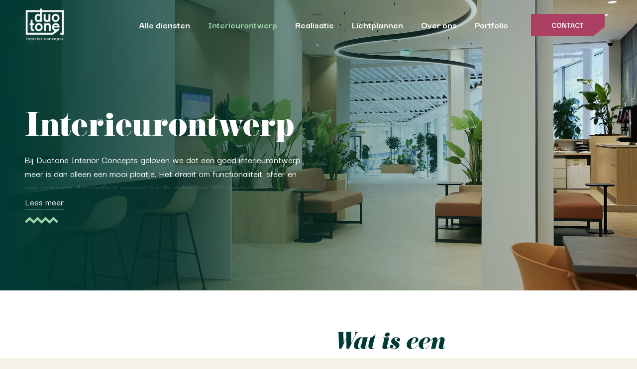

--- FILE ---
content_type: text/html; charset=UTF-8
request_url: https://www.duotone-interior.nl/dienst/interieurontwerp/
body_size: 47292
content:
<!DOCTYPE HTML>
<html lang="nl-NL">
<head>
	<meta charset="UTF-8">
<script>
var gform;gform||(document.addEventListener("gform_main_scripts_loaded",function(){gform.scriptsLoaded=!0}),document.addEventListener("gform/theme/scripts_loaded",function(){gform.themeScriptsLoaded=!0}),window.addEventListener("DOMContentLoaded",function(){gform.domLoaded=!0}),gform={domLoaded:!1,scriptsLoaded:!1,themeScriptsLoaded:!1,isFormEditor:()=>"function"==typeof InitializeEditor,callIfLoaded:function(o){return!(!gform.domLoaded||!gform.scriptsLoaded||!gform.themeScriptsLoaded&&!gform.isFormEditor()||(gform.isFormEditor()&&console.warn("The use of gform.initializeOnLoaded() is deprecated in the form editor context and will be removed in Gravity Forms 3.1."),o(),0))},initializeOnLoaded:function(o){gform.callIfLoaded(o)||(document.addEventListener("gform_main_scripts_loaded",()=>{gform.scriptsLoaded=!0,gform.callIfLoaded(o)}),document.addEventListener("gform/theme/scripts_loaded",()=>{gform.themeScriptsLoaded=!0,gform.callIfLoaded(o)}),window.addEventListener("DOMContentLoaded",()=>{gform.domLoaded=!0,gform.callIfLoaded(o)}))},hooks:{action:{},filter:{}},addAction:function(o,r,e,t){gform.addHook("action",o,r,e,t)},addFilter:function(o,r,e,t){gform.addHook("filter",o,r,e,t)},doAction:function(o){gform.doHook("action",o,arguments)},applyFilters:function(o){return gform.doHook("filter",o,arguments)},removeAction:function(o,r){gform.removeHook("action",o,r)},removeFilter:function(o,r,e){gform.removeHook("filter",o,r,e)},addHook:function(o,r,e,t,n){null==gform.hooks[o][r]&&(gform.hooks[o][r]=[]);var d=gform.hooks[o][r];null==n&&(n=r+"_"+d.length),gform.hooks[o][r].push({tag:n,callable:e,priority:t=null==t?10:t})},doHook:function(r,o,e){var t;if(e=Array.prototype.slice.call(e,1),null!=gform.hooks[r][o]&&((o=gform.hooks[r][o]).sort(function(o,r){return o.priority-r.priority}),o.forEach(function(o){"function"!=typeof(t=o.callable)&&(t=window[t]),"action"==r?t.apply(null,e):e[0]=t.apply(null,e)})),"filter"==r)return e[0]},removeHook:function(o,r,t,n){var e;null!=gform.hooks[o][r]&&(e=(e=gform.hooks[o][r]).filter(function(o,r,e){return!!(null!=n&&n!=o.tag||null!=t&&t!=o.priority)}),gform.hooks[o][r]=e)}});
</script>

	<title>Interieurontwerp | Duotone</title>
<meta name="dc.title" content="Interieurontwerp | Duotone">
<meta name="dc.relation" content="https://www.duotone-interior.nl/dienst/interieurontwerp/">
<meta name="dc.source" content="https://www.duotone-interior.nl/">
<meta name="dc.language" content="nl_NL">
<meta name="thumbnail" content="https://www.duotone-interior.nl/wp-content/uploads/2024/09/duotone_htc_006-crop-150x150.jpg">
<meta name="robots" content="index, follow, max-snippet:-1, max-image-preview:large, max-video-preview:-1">
<link rel="canonical" href="https://www.duotone-interior.nl/dienst/interieurontwerp/">
<meta property="og:url" content="https://www.duotone-interior.nl/dienst/interieurontwerp/">
<meta property="og:site_name" content="Duotone">
<meta property="og:locale" content="nl_NL">
<meta property="og:type" content="article">
<meta property="og:title" content="Interieurontwerp | Duotone">
<meta property="og:image" content="https://www.duotone-interior.nl/wp-content/uploads/2024/09/duotone_htc_006-crop.jpg">
<meta property="og:image:secure_url" content="https://www.duotone-interior.nl/wp-content/uploads/2024/09/duotone_htc_006-crop.jpg">
<meta property="og:image:width" content="2303">
<meta property="og:image:height" content="1783">
<meta property="og:image:alt" content="High Tech Campus 37 receptie zone algemene ruimte">
<meta name="twitter:card" content="summary_large_image">
<meta name="twitter:title" content="Interieurontwerp | Duotone">
<meta name="twitter:image" content="https://www.duotone-interior.nl/wp-content/uploads/2024/09/duotone_htc_006-crop.jpg">
<link rel='dns-prefetch' href='//www.google.com' />
<link rel='dns-prefetch' href='//fonts.googleapis.com' />
<link rel='dns-prefetch' href='//cdnjs.cloudflare.com' />
<link href='https://fonts.gstatic.com' crossorigin rel='preconnect' />
<script type="application/ld+json">{"@context":"https:\/\/schema.org","name":"Breadcrumb","@type":"BreadcrumbList","itemListElement":[{"@type":"ListItem","position":1,"item":{"@type":"WebPage","id":"https:\/\/www.duotone-interior.nl\/dienst\/interieurontwerp\/#webpage","url":"https:\/\/www.duotone-interior.nl\/dienst\/interieurontwerp\/","name":"Interieurontwerp"}}]}</script>
<meta name="viewport" content="width=device-width, initial-scale=1">
<meta name="theme-color" content="#003A34">
<link rel="preload" href="https://www.duotone-interior.nl/wp-content/uploads/2024/01/6xk5dtjfkcwiu4bprbjrzrpsiyhaboez8uzlubtzpxnhky2fnutldw.woff2" as="font" type="font/woff2" crossorigin><style id='wp-img-auto-sizes-contain-inline-css'>
img:is([sizes=auto i],[sizes^="auto," i]){contain-intrinsic-size:3000px 1500px}
/*# sourceURL=wp-img-auto-sizes-contain-inline-css */
</style>
<link rel='stylesheet' id='sbi_styles-css' href='https://www.duotone-interior.nl/wp-content/plugins/instagram-feed/css/sbi-styles.min.css?ver=6.10.0' media='all' />
<style id='wp-emoji-styles-inline-css'>

	img.wp-smiley, img.emoji {
		display: inline !important;
		border: none !important;
		box-shadow: none !important;
		height: 1em !important;
		width: 1em !important;
		margin: 0 0.07em !important;
		vertical-align: -0.1em !important;
		background: none !important;
		padding: 0 !important;
	}
/*# sourceURL=wp-emoji-styles-inline-css */
</style>
<style id='wp-block-library-inline-css'>
:root{--wp-block-synced-color:#7a00df;--wp-block-synced-color--rgb:122,0,223;--wp-bound-block-color:var(--wp-block-synced-color);--wp-editor-canvas-background:#ddd;--wp-admin-theme-color:#007cba;--wp-admin-theme-color--rgb:0,124,186;--wp-admin-theme-color-darker-10:#006ba1;--wp-admin-theme-color-darker-10--rgb:0,107,160.5;--wp-admin-theme-color-darker-20:#005a87;--wp-admin-theme-color-darker-20--rgb:0,90,135;--wp-admin-border-width-focus:2px}@media (min-resolution:192dpi){:root{--wp-admin-border-width-focus:1.5px}}.wp-element-button{cursor:pointer}:root .has-very-light-gray-background-color{background-color:#eee}:root .has-very-dark-gray-background-color{background-color:#313131}:root .has-very-light-gray-color{color:#eee}:root .has-very-dark-gray-color{color:#313131}:root .has-vivid-green-cyan-to-vivid-cyan-blue-gradient-background{background:linear-gradient(135deg,#00d084,#0693e3)}:root .has-purple-crush-gradient-background{background:linear-gradient(135deg,#34e2e4,#4721fb 50%,#ab1dfe)}:root .has-hazy-dawn-gradient-background{background:linear-gradient(135deg,#faaca8,#dad0ec)}:root .has-subdued-olive-gradient-background{background:linear-gradient(135deg,#fafae1,#67a671)}:root .has-atomic-cream-gradient-background{background:linear-gradient(135deg,#fdd79a,#004a59)}:root .has-nightshade-gradient-background{background:linear-gradient(135deg,#330968,#31cdcf)}:root .has-midnight-gradient-background{background:linear-gradient(135deg,#020381,#2874fc)}:root{--wp--preset--font-size--normal:16px;--wp--preset--font-size--huge:42px}.has-regular-font-size{font-size:1em}.has-larger-font-size{font-size:2.625em}.has-normal-font-size{font-size:var(--wp--preset--font-size--normal)}.has-huge-font-size{font-size:var(--wp--preset--font-size--huge)}.has-text-align-center{text-align:center}.has-text-align-left{text-align:left}.has-text-align-right{text-align:right}.has-fit-text{white-space:nowrap!important}#end-resizable-editor-section{display:none}.aligncenter{clear:both}.items-justified-left{justify-content:flex-start}.items-justified-center{justify-content:center}.items-justified-right{justify-content:flex-end}.items-justified-space-between{justify-content:space-between}.screen-reader-text{border:0;clip-path:inset(50%);height:1px;margin:-1px;overflow:hidden;padding:0;position:absolute;width:1px;word-wrap:normal!important}.screen-reader-text:focus{background-color:#ddd;clip-path:none;color:#444;display:block;font-size:1em;height:auto;left:5px;line-height:normal;padding:15px 23px 14px;text-decoration:none;top:5px;width:auto;z-index:100000}html :where(.has-border-color){border-style:solid}html :where([style*=border-top-color]){border-top-style:solid}html :where([style*=border-right-color]){border-right-style:solid}html :where([style*=border-bottom-color]){border-bottom-style:solid}html :where([style*=border-left-color]){border-left-style:solid}html :where([style*=border-width]){border-style:solid}html :where([style*=border-top-width]){border-top-style:solid}html :where([style*=border-right-width]){border-right-style:solid}html :where([style*=border-bottom-width]){border-bottom-style:solid}html :where([style*=border-left-width]){border-left-style:solid}html :where(img[class*=wp-image-]){height:auto;max-width:100%}:where(figure){margin:0 0 1em}html :where(.is-position-sticky){--wp-admin--admin-bar--position-offset:var(--wp-admin--admin-bar--height,0px)}@media screen and (max-width:600px){html :where(.is-position-sticky){--wp-admin--admin-bar--position-offset:0px}}

/*# sourceURL=wp-block-library-inline-css */
</style><style id='global-styles-inline-css'>
:root{--wp--preset--aspect-ratio--square: 1;--wp--preset--aspect-ratio--4-3: 4/3;--wp--preset--aspect-ratio--3-4: 3/4;--wp--preset--aspect-ratio--3-2: 3/2;--wp--preset--aspect-ratio--2-3: 2/3;--wp--preset--aspect-ratio--16-9: 16/9;--wp--preset--aspect-ratio--9-16: 9/16;--wp--preset--color--black: #000000;--wp--preset--color--cyan-bluish-gray: #abb8c3;--wp--preset--color--white: #ffffff;--wp--preset--color--pale-pink: #f78da7;--wp--preset--color--vivid-red: #cf2e2e;--wp--preset--color--luminous-vivid-orange: #ff6900;--wp--preset--color--luminous-vivid-amber: #fcb900;--wp--preset--color--light-green-cyan: #7bdcb5;--wp--preset--color--vivid-green-cyan: #00d084;--wp--preset--color--pale-cyan-blue: #8ed1fc;--wp--preset--color--vivid-cyan-blue: #0693e3;--wp--preset--color--vivid-purple: #9b51e0;--wp--preset--gradient--vivid-cyan-blue-to-vivid-purple: linear-gradient(135deg,rgb(6,147,227) 0%,rgb(155,81,224) 100%);--wp--preset--gradient--light-green-cyan-to-vivid-green-cyan: linear-gradient(135deg,rgb(122,220,180) 0%,rgb(0,208,130) 100%);--wp--preset--gradient--luminous-vivid-amber-to-luminous-vivid-orange: linear-gradient(135deg,rgb(252,185,0) 0%,rgb(255,105,0) 100%);--wp--preset--gradient--luminous-vivid-orange-to-vivid-red: linear-gradient(135deg,rgb(255,105,0) 0%,rgb(207,46,46) 100%);--wp--preset--gradient--very-light-gray-to-cyan-bluish-gray: linear-gradient(135deg,rgb(238,238,238) 0%,rgb(169,184,195) 100%);--wp--preset--gradient--cool-to-warm-spectrum: linear-gradient(135deg,rgb(74,234,220) 0%,rgb(151,120,209) 20%,rgb(207,42,186) 40%,rgb(238,44,130) 60%,rgb(251,105,98) 80%,rgb(254,248,76) 100%);--wp--preset--gradient--blush-light-purple: linear-gradient(135deg,rgb(255,206,236) 0%,rgb(152,150,240) 100%);--wp--preset--gradient--blush-bordeaux: linear-gradient(135deg,rgb(254,205,165) 0%,rgb(254,45,45) 50%,rgb(107,0,62) 100%);--wp--preset--gradient--luminous-dusk: linear-gradient(135deg,rgb(255,203,112) 0%,rgb(199,81,192) 50%,rgb(65,88,208) 100%);--wp--preset--gradient--pale-ocean: linear-gradient(135deg,rgb(255,245,203) 0%,rgb(182,227,212) 50%,rgb(51,167,181) 100%);--wp--preset--gradient--electric-grass: linear-gradient(135deg,rgb(202,248,128) 0%,rgb(113,206,126) 100%);--wp--preset--gradient--midnight: linear-gradient(135deg,rgb(2,3,129) 0%,rgb(40,116,252) 100%);--wp--preset--font-size--small: 13px;--wp--preset--font-size--medium: 20px;--wp--preset--font-size--large: 36px;--wp--preset--font-size--x-large: 42px;--wp--preset--spacing--20: 0.44rem;--wp--preset--spacing--30: 0.67rem;--wp--preset--spacing--40: 1rem;--wp--preset--spacing--50: 1.5rem;--wp--preset--spacing--60: 2.25rem;--wp--preset--spacing--70: 3.38rem;--wp--preset--spacing--80: 5.06rem;--wp--preset--shadow--natural: 6px 6px 9px rgba(0, 0, 0, 0.2);--wp--preset--shadow--deep: 12px 12px 50px rgba(0, 0, 0, 0.4);--wp--preset--shadow--sharp: 6px 6px 0px rgba(0, 0, 0, 0.2);--wp--preset--shadow--outlined: 6px 6px 0px -3px rgb(255, 255, 255), 6px 6px rgb(0, 0, 0);--wp--preset--shadow--crisp: 6px 6px 0px rgb(0, 0, 0);}:where(.is-layout-flex){gap: 0.5em;}:where(.is-layout-grid){gap: 0.5em;}body .is-layout-flex{display: flex;}.is-layout-flex{flex-wrap: wrap;align-items: center;}.is-layout-flex > :is(*, div){margin: 0;}body .is-layout-grid{display: grid;}.is-layout-grid > :is(*, div){margin: 0;}:where(.wp-block-columns.is-layout-flex){gap: 2em;}:where(.wp-block-columns.is-layout-grid){gap: 2em;}:where(.wp-block-post-template.is-layout-flex){gap: 1.25em;}:where(.wp-block-post-template.is-layout-grid){gap: 1.25em;}.has-black-color{color: var(--wp--preset--color--black) !important;}.has-cyan-bluish-gray-color{color: var(--wp--preset--color--cyan-bluish-gray) !important;}.has-white-color{color: var(--wp--preset--color--white) !important;}.has-pale-pink-color{color: var(--wp--preset--color--pale-pink) !important;}.has-vivid-red-color{color: var(--wp--preset--color--vivid-red) !important;}.has-luminous-vivid-orange-color{color: var(--wp--preset--color--luminous-vivid-orange) !important;}.has-luminous-vivid-amber-color{color: var(--wp--preset--color--luminous-vivid-amber) !important;}.has-light-green-cyan-color{color: var(--wp--preset--color--light-green-cyan) !important;}.has-vivid-green-cyan-color{color: var(--wp--preset--color--vivid-green-cyan) !important;}.has-pale-cyan-blue-color{color: var(--wp--preset--color--pale-cyan-blue) !important;}.has-vivid-cyan-blue-color{color: var(--wp--preset--color--vivid-cyan-blue) !important;}.has-vivid-purple-color{color: var(--wp--preset--color--vivid-purple) !important;}.has-black-background-color{background-color: var(--wp--preset--color--black) !important;}.has-cyan-bluish-gray-background-color{background-color: var(--wp--preset--color--cyan-bluish-gray) !important;}.has-white-background-color{background-color: var(--wp--preset--color--white) !important;}.has-pale-pink-background-color{background-color: var(--wp--preset--color--pale-pink) !important;}.has-vivid-red-background-color{background-color: var(--wp--preset--color--vivid-red) !important;}.has-luminous-vivid-orange-background-color{background-color: var(--wp--preset--color--luminous-vivid-orange) !important;}.has-luminous-vivid-amber-background-color{background-color: var(--wp--preset--color--luminous-vivid-amber) !important;}.has-light-green-cyan-background-color{background-color: var(--wp--preset--color--light-green-cyan) !important;}.has-vivid-green-cyan-background-color{background-color: var(--wp--preset--color--vivid-green-cyan) !important;}.has-pale-cyan-blue-background-color{background-color: var(--wp--preset--color--pale-cyan-blue) !important;}.has-vivid-cyan-blue-background-color{background-color: var(--wp--preset--color--vivid-cyan-blue) !important;}.has-vivid-purple-background-color{background-color: var(--wp--preset--color--vivid-purple) !important;}.has-black-border-color{border-color: var(--wp--preset--color--black) !important;}.has-cyan-bluish-gray-border-color{border-color: var(--wp--preset--color--cyan-bluish-gray) !important;}.has-white-border-color{border-color: var(--wp--preset--color--white) !important;}.has-pale-pink-border-color{border-color: var(--wp--preset--color--pale-pink) !important;}.has-vivid-red-border-color{border-color: var(--wp--preset--color--vivid-red) !important;}.has-luminous-vivid-orange-border-color{border-color: var(--wp--preset--color--luminous-vivid-orange) !important;}.has-luminous-vivid-amber-border-color{border-color: var(--wp--preset--color--luminous-vivid-amber) !important;}.has-light-green-cyan-border-color{border-color: var(--wp--preset--color--light-green-cyan) !important;}.has-vivid-green-cyan-border-color{border-color: var(--wp--preset--color--vivid-green-cyan) !important;}.has-pale-cyan-blue-border-color{border-color: var(--wp--preset--color--pale-cyan-blue) !important;}.has-vivid-cyan-blue-border-color{border-color: var(--wp--preset--color--vivid-cyan-blue) !important;}.has-vivid-purple-border-color{border-color: var(--wp--preset--color--vivid-purple) !important;}.has-vivid-cyan-blue-to-vivid-purple-gradient-background{background: var(--wp--preset--gradient--vivid-cyan-blue-to-vivid-purple) !important;}.has-light-green-cyan-to-vivid-green-cyan-gradient-background{background: var(--wp--preset--gradient--light-green-cyan-to-vivid-green-cyan) !important;}.has-luminous-vivid-amber-to-luminous-vivid-orange-gradient-background{background: var(--wp--preset--gradient--luminous-vivid-amber-to-luminous-vivid-orange) !important;}.has-luminous-vivid-orange-to-vivid-red-gradient-background{background: var(--wp--preset--gradient--luminous-vivid-orange-to-vivid-red) !important;}.has-very-light-gray-to-cyan-bluish-gray-gradient-background{background: var(--wp--preset--gradient--very-light-gray-to-cyan-bluish-gray) !important;}.has-cool-to-warm-spectrum-gradient-background{background: var(--wp--preset--gradient--cool-to-warm-spectrum) !important;}.has-blush-light-purple-gradient-background{background: var(--wp--preset--gradient--blush-light-purple) !important;}.has-blush-bordeaux-gradient-background{background: var(--wp--preset--gradient--blush-bordeaux) !important;}.has-luminous-dusk-gradient-background{background: var(--wp--preset--gradient--luminous-dusk) !important;}.has-pale-ocean-gradient-background{background: var(--wp--preset--gradient--pale-ocean) !important;}.has-electric-grass-gradient-background{background: var(--wp--preset--gradient--electric-grass) !important;}.has-midnight-gradient-background{background: var(--wp--preset--gradient--midnight) !important;}.has-small-font-size{font-size: var(--wp--preset--font-size--small) !important;}.has-medium-font-size{font-size: var(--wp--preset--font-size--medium) !important;}.has-large-font-size{font-size: var(--wp--preset--font-size--large) !important;}.has-x-large-font-size{font-size: var(--wp--preset--font-size--x-large) !important;}
/*# sourceURL=global-styles-inline-css */
</style>

<style id='classic-theme-styles-inline-css'>
/*! This file is auto-generated */
.wp-block-button__link{color:#fff;background-color:#32373c;border-radius:9999px;box-shadow:none;text-decoration:none;padding:calc(.667em + 2px) calc(1.333em + 2px);font-size:1.125em}.wp-block-file__button{background:#32373c;color:#fff;text-decoration:none}
/*# sourceURL=/wp-includes/css/classic-themes.min.css */
</style>
<link rel='stylesheet' id='parent-style-css' href='https://www.duotone-interior.nl/wp-content/themes/Impreza/style.css?ver=6.9' media='all' />
<link rel='stylesheet' id='us-fonts-css' href='https://fonts.googleapis.com/css?family=Poppins%3A300%2C500%2C800%2C900%7COpen+Sans%3A400%2C700%7CDarker+Grotesque%3A500%2C700%7COld+Standard+TT%3A400%2C700&#038;display=swap&#038;ver=6.9' media='all' />
<link rel='stylesheet' id='us-style-css' href='https://www.duotone-interior.nl/wp-content/themes/Impreza/css/style.min.css?ver=8.42' media='all' />
<link rel='stylesheet' id='us-gravityforms-css' href='https://www.duotone-interior.nl/wp-content/themes/Impreza/common/css/plugins/gravityforms.min.css?ver=8.42' media='all' />
<link rel='stylesheet' id='theme-style-css' href='https://www.duotone-interior.nl/wp-content/themes/Yooker%20Theme/style.css?ver=8.42' media='all' />
<link rel='stylesheet' id='font-awesome-6-css' href='https://cdnjs.cloudflare.com/ajax/libs/font-awesome/6.7.0/css/all.min.css?ver=6.7.0' media='all' />
<style id='rocket-lazyload-inline-css'>
.rll-youtube-player{position:relative;padding-bottom:56.23%;height:0;overflow:hidden;max-width:100%;}.rll-youtube-player:focus-within{outline: 2px solid currentColor;outline-offset: 5px;}.rll-youtube-player iframe{position:absolute;top:0;left:0;width:100%;height:100%;z-index:100;background:0 0}.rll-youtube-player img{bottom:0;display:block;left:0;margin:auto;max-width:100%;width:100%;position:absolute;right:0;top:0;border:none;height:auto;-webkit-transition:.4s all;-moz-transition:.4s all;transition:.4s all}.rll-youtube-player img:hover{-webkit-filter:brightness(75%)}.rll-youtube-player .play{height:100%;width:100%;left:0;top:0;position:absolute;background:url(https://www.duotone-interior.nl/wp-content/plugins/wp-rocket/assets/img/youtube.png) no-repeat center;background-color: transparent !important;cursor:pointer;border:none;}.wp-embed-responsive .wp-has-aspect-ratio .rll-youtube-player{position:absolute;padding-bottom:0;width:100%;height:100%;top:0;bottom:0;left:0;right:0}
/*# sourceURL=rocket-lazyload-inline-css */
</style>
<script></script>		<script id="us_add_no_touch">
			if ( ! /Android|webOS|iPhone|iPad|iPod|BlackBerry|IEMobile|Opera Mini/i.test( navigator.userAgent ) ) {
				document.documentElement.classList.add( "no-touch" );
			}
		</script>
				<script id="us_color_scheme_switch_class">
			if ( document.cookie.includes( "us_color_scheme_switch_is_on=true" ) ) {
				document.documentElement.classList.add( "us-color-scheme-on" );
			}
		</script>
		<meta name="generator" content="Powered by WPBakery Page Builder - drag and drop page builder for WordPress."/>
<style>.breadcrumb {list-style:none;margin:0;padding-inline-start:0;}.breadcrumb li {margin:0;display:inline-block;position:relative;}.breadcrumb li::after{content:' > ';margin-left:5px;margin-right:5px;}.breadcrumb li:last-child::after{display:none}</style><link rel="icon" href="https://www.duotone-interior.nl/wp-content/uploads/2024/02/duotone-interior-concepts-interieurarchitectuur-300x300-1-150x150.jpg" sizes="32x32" />
<link rel="icon" href="https://www.duotone-interior.nl/wp-content/uploads/2024/02/duotone-interior-concepts-interieurarchitectuur-300x300-1-200x200.jpg" sizes="192x192" />
<link rel="apple-touch-icon" href="https://www.duotone-interior.nl/wp-content/uploads/2024/02/duotone-interior-concepts-interieurarchitectuur-300x300-1-200x200.jpg" />
<meta name="msapplication-TileImage" content="https://www.duotone-interior.nl/wp-content/uploads/2024/02/duotone-interior-concepts-interieurarchitectuur-300x300-1.jpg" />
		<style id="wp-custom-css">
			

@media only screen and (min-width: 992px) {
	.row-route .vc_column-inner {
		flex-grow: 1 !important;
		min-height: 100% !important;
		justify-content: center !important;
	}

	.row-route .vc_col-sm-8   * {
		align-items: stretch !important;
		align-content: stretch !important;
		flex-grow: 1 !important;
		height: 100% !important;
	}

	.row-route  iframe {
		display: flex;
	}
}

.custom-carousel-images .post_title  {
	display: none;
}

.custom-carousel-images img {
	aspect-ratio: 1.4 !important;
	object-fit: cover;
}		</style>
		<noscript><style> .wpb_animate_when_almost_visible { opacity: 1; }</style></noscript><noscript><style id="rocket-lazyload-nojs-css">.rll-youtube-player, [data-lazy-src]{display:none !important;}</style></noscript>		<style id="us-icon-fonts">@font-face{font-display:swap;font-style:normal;font-family:"fontawesome";font-weight:900;src:url("https://www.duotone-interior.nl/wp-content/themes/Impreza/fonts/fa-solid-900.woff2?ver=8.42") format("woff2")}.fas{font-family:"fontawesome";font-weight:900}@font-face{font-display:swap;font-style:normal;font-family:"fontawesome";font-weight:400;src:url("https://www.duotone-interior.nl/wp-content/themes/Impreza/fonts/fa-regular-400.woff2?ver=8.42") format("woff2")}.far{font-family:"fontawesome";font-weight:400}@font-face{font-display:swap;font-style:normal;font-family:"fontawesome";font-weight:300;src:url("https://www.duotone-interior.nl/wp-content/themes/Impreza/fonts/fa-light-300.woff2?ver=8.42") format("woff2")}.fal{font-family:"fontawesome";font-weight:300}@font-face{font-display:swap;font-style:normal;font-family:"Font Awesome 5 Duotone";font-weight:900;src:url("https://www.duotone-interior.nl/wp-content/themes/Impreza/fonts/fa-duotone-900.woff2?ver=8.42") format("woff2")}.fad{font-family:"Font Awesome 5 Duotone";font-weight:900}.fad{position:relative}.fad:before{position:absolute}.fad:after{opacity:0.4}@font-face{font-display:swap;font-style:normal;font-family:"Font Awesome 5 Brands";font-weight:400;src:url("https://www.duotone-interior.nl/wp-content/themes/Impreza/fonts/fa-brands-400.woff2?ver=8.42") format("woff2")}.fab{font-family:"Font Awesome 5 Brands";font-weight:400}@font-face{font-display:block;font-style:normal;font-family:"Material Icons";font-weight:400;src:url("https://www.duotone-interior.nl/wp-content/themes/Impreza/fonts/material-icons.woff2?ver=8.42") format("woff2")}.material-icons{font-family:"Material Icons";font-weight:400}</style>
				<style id="us-theme-options-css">:root{--color-header-middle-bg:#ffffff;--color-header-middle-bg-grad:#ffffff;--color-header-middle-text:#000000;--color-header-middle-text-hover:#A0D4AB;--color-header-transparent-bg:transparent;--color-header-transparent-bg-grad:transparent;--color-header-transparent-text:#fff;--color-header-transparent-text-hover:#A0D4AB;--color-chrome-toolbar:#003A34;--color-header-top-bg:#f5f5f5;--color-header-top-bg-grad:linear-gradient(0deg,#f5f5f5,#fff);--color-header-top-text:#000000;--color-header-top-text-hover:#A0D4AB;--color-header-top-transparent-bg:rgba(0,0,0,0.2);--color-header-top-transparent-bg-grad:rgba(0,0,0,0.2);--color-header-top-transparent-text:rgba(255,255,255,0.66);--color-header-top-transparent-text-hover:#fff;--color-content-bg:#fff;--color-content-bg-grad:#fff;--color-content-bg-alt:#F6F2E8;--color-content-bg-alt-grad:#F6F2E8;--color-content-border:#e8e8e8;--color-content-heading:#000000;--color-content-heading-grad:#000000;--color-content-text:#000000;--color-content-link:#AC4062;--color-content-link-hover:#A0D4AB;--color-content-primary:#003A34;--color-content-primary-grad:#003A34;--color-content-secondary:#AC4062;--color-content-secondary-grad:#AC4062;--color-content-faded:#000000;--color-content-overlay:rgba(0,0,0,0.75);--color-content-overlay-grad:rgba(0,0,0,0.75);--color-alt-content-bg:#F6F2E8;--color-alt-content-bg-grad:#F6F2E8;--color-alt-content-bg-alt:#ffffff;--color-alt-content-bg-alt-grad:#ffffff;--color-alt-content-border:#e8e8e8;--color-alt-content-heading:#000000;--color-alt-content-heading-grad:#000000;--color-alt-content-text:#000000;--color-alt-content-link:#AC4062;--color-alt-content-link-hover:#A0D4AB;--color-alt-content-primary:#003A34;--color-alt-content-primary-grad:#003A34;--color-alt-content-secondary:#AC4062;--color-alt-content-secondary-grad:#AC4062;--color-alt-content-faded:#000000;--color-alt-content-overlay:rgba(0,0,0,0.75);--color-alt-content-overlay-grad:rgba(0,0,0,0.75);--color-footer-bg:#003A34;--color-footer-bg-grad:#003A34;--color-footer-bg-alt:#003A34#003A34#003A34#003A34#003A34;--color-footer-bg-alt-grad:#003A34#003A34#003A34#003A34#003A34;--color-footer-border:rgba(255,255,255,0.30);--color-footer-heading:#ffffff;--color-footer-heading-grad:#ffffff;--color-footer-text:rgba(255,255,255,0.80);--color-footer-link:rgba(255,255,255,0.80);--color-footer-link-hover:#ffffff;--color-content-primary-faded:rgba(0,58,52,0.15);--box-shadow:0 5px 15px rgba(0,0,0,.15);--box-shadow-up:0 -5px 15px rgba(0,0,0,.15);--site-canvas-width:1300px;--site-content-width:1400px;--text-block-margin-bottom:0rem;--focus-outline-width:2px}.has-content-primary-color{color:var(--color-content-primary)}.has-content-primary-background-color{background:var(--color-content-primary-grad)}.has-content-secondary-color{color:var(--color-content-secondary)}.has-content-secondary-background-color{background:var(--color-content-secondary-grad)}.has-content-heading-color{color:var(--color-content-heading)}.has-content-heading-background-color{background:var(--color-content-heading-grad)}.has-content-text-color{color:var(--color-content-text)}.has-content-text-background-color{background:var(--color-content-text-grad)}.has-content-faded-color{color:var(--color-content-faded)}.has-content-faded-background-color{background:var(--color-content-faded-grad)}.has-content-border-color{color:var(--color-content-border)}.has-content-border-background-color{background:var(--color-content-border-grad)}.has-content-bg-alt-color{color:var(--color-content-bg-alt)}.has-content-bg-alt-background-color{background:var(--color-content-bg-alt-grad)}.has-content-bg-color{color:var(--color-content-bg)}.has-content-bg-background-color{background:var(--color-content-bg-grad)}@font-face{font-display:swap;font-style:normal;font-family:"newfont";font-weight:400;src:url(/wp-content/uploads/2024/01/6xk5dtjfkcwiu4bprbjrzrpsiyhaboez8uzlubtzpxnhky2fnutldw.woff2) format("woff2")}:root{--font-family:"Darker Grotesque";--font-size:20px;--line-height:28px;--font-weight:500;--bold-font-weight:700;--text-transform:none;--font-style:normal;--letter-spacing:0em;--h1-font-family:"Old Standard TT";--h1-font-size:3.5rem;--h1-line-height:1.35;--h1-font-weight:600;--h1-bold-font-weight:700;--h1-text-transform:none;--h1-font-style:normal;--h1-letter-spacing:0;--h1-margin-bottom:0.1em;--h1-color:#003A34;--h2-font-family:var(--h1-font-family);--h2-font-size:2.2rem;--h2-line-height:1.4;--h2-font-weight:var(--h1-font-weight);--h2-bold-font-weight:var(--h1-bold-font-weight);--h2-text-transform:var(--h1-text-transform);--h2-font-style:var(--h1-font-style);--h2-letter-spacing:0;--h2-margin-bottom:0.1em;--h2-color:#003A34;--h3-font-family:var(--h1-font-family);--h3-font-size:1.9rem;--h3-line-height:1.4;--h3-font-weight:var(--h1-font-weight);--h3-bold-font-weight:var(--h1-bold-font-weight);--h3-text-transform:var(--h1-text-transform);--h3-font-style:var(--h1-font-style);--h3-letter-spacing:0;--h3-margin-bottom:0.1em;--h3-color:#003A34;--h4-font-family:var(--h1-font-family);--h4-font-size:1.5rem;--h4-line-height:1.2;--h4-font-weight:var(--h1-font-weight);--h4-bold-font-weight:var(--h1-bold-font-weight);--h4-text-transform:var(--h1-text-transform);--h4-font-style:var(--h1-font-style);--h4-letter-spacing:0;--h4-margin-bottom:0.2em;--h4-color:#003A34;--h5-font-family:var(--h1-font-family);--h5-font-size:1.25rem;--h5-line-height:1.2;--h5-font-weight:var(--h1-font-weight);--h5-bold-font-weight:var(--h1-bold-font-weight);--h5-text-transform:var(--h1-text-transform);--h5-font-style:var(--h1-font-style);--h5-letter-spacing:0;--h5-margin-bottom:0.2em;--h6-font-family:var(--h1-font-family);--h6-font-size:1.1rem;--h6-line-height:1.2;--h6-font-weight:var(--h1-font-weight);--h6-bold-font-weight:var(--h1-bold-font-weight);--h6-text-transform:var(--h1-text-transform);--h6-font-style:var(--h1-font-style);--h6-letter-spacing:0;--h6-margin-bottom:0.2em}@media (min-width:1025px) and (max-width:1360px){:root{--h1-font-size:3rem;--h2-font-size:2.1rem}}@media (min-width:601px) and (max-width:1024px){:root{--font-size:18px;--h1-font-size:2.5rem;--h2-font-size:1.5rem;--h3-font-size:1.4rem}}@media (max-width:600px){:root{--font-size:16px;--h1-font-size:2rem;--h2-font-size:1.3rem;--h3-font-size:1.2rem}}h1{font-family:var(--h1-font-family,inherit);font-weight:var(--h1-font-weight,inherit);font-size:var(--h1-font-size,inherit);font-style:var(--h1-font-style,inherit);line-height:var(--h1-line-height,1.4);letter-spacing:var(--h1-letter-spacing,inherit);text-transform:var(--h1-text-transform,inherit);margin-bottom:var(--h1-margin-bottom,1.5rem)}h1>strong{font-weight:var(--h1-bold-font-weight,bold)}h1{color:var(--h1-color,inherit)}h2{font-family:var(--h2-font-family,inherit);font-weight:var(--h2-font-weight,inherit);font-size:var(--h2-font-size,inherit);font-style:var(--h2-font-style,inherit);line-height:var(--h2-line-height,1.4);letter-spacing:var(--h2-letter-spacing,inherit);text-transform:var(--h2-text-transform,inherit);margin-bottom:var(--h2-margin-bottom,1.5rem)}h2>strong{font-weight:var(--h2-bold-font-weight,bold)}h2{color:var(--h2-color,inherit)}h3{font-family:var(--h3-font-family,inherit);font-weight:var(--h3-font-weight,inherit);font-size:var(--h3-font-size,inherit);font-style:var(--h3-font-style,inherit);line-height:var(--h3-line-height,1.4);letter-spacing:var(--h3-letter-spacing,inherit);text-transform:var(--h3-text-transform,inherit);margin-bottom:var(--h3-margin-bottom,1.5rem)}h3>strong{font-weight:var(--h3-bold-font-weight,bold)}h3{color:var(--h3-color,inherit)}h4{font-family:var(--h4-font-family,inherit);font-weight:var(--h4-font-weight,inherit);font-size:var(--h4-font-size,inherit);font-style:var(--h4-font-style,inherit);line-height:var(--h4-line-height,1.4);letter-spacing:var(--h4-letter-spacing,inherit);text-transform:var(--h4-text-transform,inherit);margin-bottom:var(--h4-margin-bottom,1.5rem)}h4>strong{font-weight:var(--h4-bold-font-weight,bold)}h4{color:var(--h4-color,inherit)}h5{font-family:var(--h5-font-family,inherit);font-weight:var(--h5-font-weight,inherit);font-size:var(--h5-font-size,inherit);font-style:var(--h5-font-style,inherit);line-height:var(--h5-line-height,1.4);letter-spacing:var(--h5-letter-spacing,inherit);text-transform:var(--h5-text-transform,inherit);margin-bottom:var(--h5-margin-bottom,1.5rem)}h5>strong{font-weight:var(--h5-bold-font-weight,bold)}h6{font-family:var(--h6-font-family,inherit);font-weight:var(--h6-font-weight,inherit);font-size:var(--h6-font-size,inherit);font-style:var(--h6-font-style,inherit);line-height:var(--h6-line-height,1.4);letter-spacing:var(--h6-letter-spacing,inherit);text-transform:var(--h6-text-transform,inherit);margin-bottom:var(--h6-margin-bottom,1.5rem)}h6>strong{font-weight:var(--h6-bold-font-weight,bold)}body{background:var(--color-content-bg-alt)}@media (max-width:1500px){.l-main .aligncenter{max-width:calc(100vw - 5rem)}}@media (min-width:1361px){.l-subheader{--padding-inline:2.5rem}.l-section{--padding-inline:2.5rem}body.usb_preview .hide_on_default{opacity:0.25!important}.vc_hidden-lg,body:not(.usb_preview) .hide_on_default{display:none!important}.default_align_left{text-align:left;justify-content:flex-start}.default_align_right{text-align:right;justify-content:flex-end}.default_align_center{text-align:center;justify-content:center}.w-hwrapper.default_align_center>*{margin-left:calc( var(--hwrapper-gap,1.2rem) / 2 );margin-right:calc( var(--hwrapper-gap,1.2rem) / 2 )}.default_align_justify{justify-content:space-between}.w-hwrapper>.default_align_justify,.default_align_justify>.w-btn{width:100%}*:not(.w-hwrapper:not(.wrap))>.w-btn-wrapper:not([class*="default_align_none"]):not(.align_none){display:block;margin-inline-end:0}}@media (min-width:1025px) and (max-width:1360px){.l-subheader{--padding-inline:2.5rem}.l-section{--padding-inline:2.5rem}body.usb_preview .hide_on_laptops{opacity:0.25!important}.vc_hidden-md,body:not(.usb_preview) .hide_on_laptops{display:none!important}.laptops_align_left{text-align:left;justify-content:flex-start}.laptops_align_right{text-align:right;justify-content:flex-end}.laptops_align_center{text-align:center;justify-content:center}.w-hwrapper.laptops_align_center>*{margin-left:calc( var(--hwrapper-gap,1.2rem) / 2 );margin-right:calc( var(--hwrapper-gap,1.2rem) / 2 )}.laptops_align_justify{justify-content:space-between}.w-hwrapper>.laptops_align_justify,.laptops_align_justify>.w-btn{width:100%}*:not(.w-hwrapper:not(.wrap))>.w-btn-wrapper:not([class*="laptops_align_none"]):not(.align_none){display:block;margin-inline-end:0}.g-cols.via_grid[style*="--laptops-columns-gap"]{gap:var(--laptops-columns-gap,3rem)}}@media (min-width:601px) and (max-width:1024px){.l-subheader{--padding-inline:1rem}.l-section{--padding-inline:2.5rem}body.usb_preview .hide_on_tablets{opacity:0.25!important}.vc_hidden-sm,body:not(.usb_preview) .hide_on_tablets{display:none!important}.tablets_align_left{text-align:left;justify-content:flex-start}.tablets_align_right{text-align:right;justify-content:flex-end}.tablets_align_center{text-align:center;justify-content:center}.w-hwrapper.tablets_align_center>*{margin-left:calc( var(--hwrapper-gap,1.2rem) / 2 );margin-right:calc( var(--hwrapper-gap,1.2rem) / 2 )}.tablets_align_justify{justify-content:space-between}.w-hwrapper>.tablets_align_justify,.tablets_align_justify>.w-btn{width:100%}*:not(.w-hwrapper:not(.wrap))>.w-btn-wrapper:not([class*="tablets_align_none"]):not(.align_none){display:block;margin-inline-end:0}.g-cols.via_grid[style*="--tablets-columns-gap"]{gap:var(--tablets-columns-gap,3rem)}}@media (max-width:600px){.l-subheader{--padding-inline:1rem}.l-section{--padding-inline:1.5rem}body.usb_preview .hide_on_mobiles{opacity:0.25!important}.vc_hidden-xs,body:not(.usb_preview) .hide_on_mobiles{display:none!important}.mobiles_align_left{text-align:left;justify-content:flex-start}.mobiles_align_right{text-align:right;justify-content:flex-end}.mobiles_align_center{text-align:center;justify-content:center}.w-hwrapper.mobiles_align_center>*{margin-left:calc( var(--hwrapper-gap,1.2rem) / 2 );margin-right:calc( var(--hwrapper-gap,1.2rem) / 2 )}.mobiles_align_justify{justify-content:space-between}.w-hwrapper>.mobiles_align_justify,.mobiles_align_justify>.w-btn{width:100%}.w-hwrapper.stack_on_mobiles{display:block}.w-hwrapper.stack_on_mobiles>:not(script){display:block;margin:0 0 var(--hwrapper-gap,1.2rem)}.w-hwrapper.stack_on_mobiles>:last-child{margin-bottom:0}*:not(.w-hwrapper:not(.wrap))>.w-btn-wrapper:not([class*="mobiles_align_none"]):not(.align_none){display:block;margin-inline-end:0}.g-cols.via_grid[style*="--mobiles-columns-gap"]{gap:var(--mobiles-columns-gap,1.5rem)}}@media (max-width:600px){.g-cols.type_default>div[class*="vc_col-xs-"]{margin-top:1rem;margin-bottom:1rem}.g-cols>div:not([class*="vc_col-xs-"]){width:100%;margin:0 0 1.5rem}.g-cols.reversed>div:last-of-type{order:-1}.g-cols.type_boxes>div,.g-cols.reversed>div:first-child,.g-cols:not(.reversed)>div:last-child,.g-cols>div.has_bg_color{margin-bottom:0}.vc_col-xs-1{width:8.3333%}.vc_col-xs-2{width:16.6666%}.vc_col-xs-1\/5{width:20%}.vc_col-xs-3{width:25%}.vc_col-xs-4{width:33.3333%}.vc_col-xs-2\/5{width:40%}.vc_col-xs-5{width:41.6666%}.vc_col-xs-6{width:50%}.vc_col-xs-7{width:58.3333%}.vc_col-xs-3\/5{width:60%}.vc_col-xs-8{width:66.6666%}.vc_col-xs-9{width:75%}.vc_col-xs-4\/5{width:80%}.vc_col-xs-10{width:83.3333%}.vc_col-xs-11{width:91.6666%}.vc_col-xs-12{width:100%}.vc_col-xs-offset-0{margin-left:0}.vc_col-xs-offset-1{margin-left:8.3333%}.vc_col-xs-offset-2{margin-left:16.6666%}.vc_col-xs-offset-1\/5{margin-left:20%}.vc_col-xs-offset-3{margin-left:25%}.vc_col-xs-offset-4{margin-left:33.3333%}.vc_col-xs-offset-2\/5{margin-left:40%}.vc_col-xs-offset-5{margin-left:41.6666%}.vc_col-xs-offset-6{margin-left:50%}.vc_col-xs-offset-7{margin-left:58.3333%}.vc_col-xs-offset-3\/5{margin-left:60%}.vc_col-xs-offset-8{margin-left:66.6666%}.vc_col-xs-offset-9{margin-left:75%}.vc_col-xs-offset-4\/5{margin-left:80%}.vc_col-xs-offset-10{margin-left:83.3333%}.vc_col-xs-offset-11{margin-left:91.6666%}.vc_col-xs-offset-12{margin-left:100%}}@media (min-width:601px){.vc_col-sm-1{width:8.3333%}.vc_col-sm-2{width:16.6666%}.vc_col-sm-1\/5{width:20%}.vc_col-sm-3{width:25%}.vc_col-sm-4{width:33.3333%}.vc_col-sm-2\/5{width:40%}.vc_col-sm-5{width:41.6666%}.vc_col-sm-6{width:50%}.vc_col-sm-7{width:58.3333%}.vc_col-sm-3\/5{width:60%}.vc_col-sm-8{width:66.6666%}.vc_col-sm-9{width:75%}.vc_col-sm-4\/5{width:80%}.vc_col-sm-10{width:83.3333%}.vc_col-sm-11{width:91.6666%}.vc_col-sm-12{width:100%}.vc_col-sm-offset-0{margin-left:0}.vc_col-sm-offset-1{margin-left:8.3333%}.vc_col-sm-offset-2{margin-left:16.6666%}.vc_col-sm-offset-1\/5{margin-left:20%}.vc_col-sm-offset-3{margin-left:25%}.vc_col-sm-offset-4{margin-left:33.3333%}.vc_col-sm-offset-2\/5{margin-left:40%}.vc_col-sm-offset-5{margin-left:41.6666%}.vc_col-sm-offset-6{margin-left:50%}.vc_col-sm-offset-7{margin-left:58.3333%}.vc_col-sm-offset-3\/5{margin-left:60%}.vc_col-sm-offset-8{margin-left:66.6666%}.vc_col-sm-offset-9{margin-left:75%}.vc_col-sm-offset-4\/5{margin-left:80%}.vc_col-sm-offset-10{margin-left:83.3333%}.vc_col-sm-offset-11{margin-left:91.6666%}.vc_col-sm-offset-12{margin-left:100%}}@media (min-width:1025px){.vc_col-md-1{width:8.3333%}.vc_col-md-2{width:16.6666%}.vc_col-md-1\/5{width:20%}.vc_col-md-3{width:25%}.vc_col-md-4{width:33.3333%}.vc_col-md-2\/5{width:40%}.vc_col-md-5{width:41.6666%}.vc_col-md-6{width:50%}.vc_col-md-7{width:58.3333%}.vc_col-md-3\/5{width:60%}.vc_col-md-8{width:66.6666%}.vc_col-md-9{width:75%}.vc_col-md-4\/5{width:80%}.vc_col-md-10{width:83.3333%}.vc_col-md-11{width:91.6666%}.vc_col-md-12{width:100%}.vc_col-md-offset-0{margin-left:0}.vc_col-md-offset-1{margin-left:8.3333%}.vc_col-md-offset-2{margin-left:16.6666%}.vc_col-md-offset-1\/5{margin-left:20%}.vc_col-md-offset-3{margin-left:25%}.vc_col-md-offset-4{margin-left:33.3333%}.vc_col-md-offset-2\/5{margin-left:40%}.vc_col-md-offset-5{margin-left:41.6666%}.vc_col-md-offset-6{margin-left:50%}.vc_col-md-offset-7{margin-left:58.3333%}.vc_col-md-offset-3\/5{margin-left:60%}.vc_col-md-offset-8{margin-left:66.6666%}.vc_col-md-offset-9{margin-left:75%}.vc_col-md-offset-4\/5{margin-left:80%}.vc_col-md-offset-10{margin-left:83.3333%}.vc_col-md-offset-11{margin-left:91.6666%}.vc_col-md-offset-12{margin-left:100%}}@media (min-width:1361px){.vc_col-lg-1{width:8.3333%}.vc_col-lg-2{width:16.6666%}.vc_col-lg-1\/5{width:20%}.vc_col-lg-3{width:25%}.vc_col-lg-4{width:33.3333%}.vc_col-lg-2\/5{width:40%}.vc_col-lg-5{width:41.6666%}.vc_col-lg-6{width:50%}.vc_col-lg-7{width:58.3333%}.vc_col-lg-3\/5{width:60%}.vc_col-lg-8{width:66.6666%}.vc_col-lg-9{width:75%}.vc_col-lg-4\/5{width:80%}.vc_col-lg-10{width:83.3333%}.vc_col-lg-11{width:91.6666%}.vc_col-lg-12{width:100%}.vc_col-lg-offset-0{margin-left:0}.vc_col-lg-offset-1{margin-left:8.3333%}.vc_col-lg-offset-2{margin-left:16.6666%}.vc_col-lg-offset-1\/5{margin-left:20%}.vc_col-lg-offset-3{margin-left:25%}.vc_col-lg-offset-4{margin-left:33.3333%}.vc_col-lg-offset-2\/5{margin-left:40%}.vc_col-lg-offset-5{margin-left:41.6666%}.vc_col-lg-offset-6{margin-left:50%}.vc_col-lg-offset-7{margin-left:58.3333%}.vc_col-lg-offset-3\/5{margin-left:60%}.vc_col-lg-offset-8{margin-left:66.6666%}.vc_col-lg-offset-9{margin-left:75%}.vc_col-lg-offset-4\/5{margin-left:80%}.vc_col-lg-offset-10{margin-left:83.3333%}.vc_col-lg-offset-11{margin-left:91.6666%}.vc_col-lg-offset-12{margin-left:100%}}@media (min-width:601px) and (max-width:1024px){.g-cols.via_flex.type_default>div[class*="vc_col-md-"],.g-cols.via_flex.type_default>div[class*="vc_col-lg-"]{margin-top:1rem;margin-bottom:1rem}}@media (min-width:1025px) and (max-width:1360px){.g-cols.via_flex.type_default>div[class*="vc_col-lg-"]{margin-top:1rem;margin-bottom:1rem}}div[class|="vc_col"].stretched{container-type:inline-size}@container (width >= calc(100cqw - 2rem)) and (min-width:calc(768px - 2rem)){.g-cols.via_flex.type_default>div[class|="vc_col"].stretched>.vc_column-inner{margin:-1rem}}@media (max-width:767px){.l-canvas{overflow:hidden}.g-cols.stacking_default.reversed>div:last-of-type{order:-1}.g-cols.stacking_default.via_flex>div:not([class*="vc_col-xs"]){width:100%;margin:0 0 1.5rem}.g-cols.stacking_default.via_grid.mobiles-cols_1{grid-template-columns:100%}.g-cols.stacking_default.via_flex.type_boxes>div,.g-cols.stacking_default.via_flex.reversed>div:first-child,.g-cols.stacking_default.via_flex:not(.reversed)>div:last-child,.g-cols.stacking_default.via_flex>div.has_bg_color{margin-bottom:0}.g-cols.stacking_default.via_flex.type_default>.wpb_column.stretched{margin-left:-1rem;margin-right:-1rem}.g-cols.stacking_default.via_grid.mobiles-cols_1>.wpb_column.stretched,.g-cols.stacking_default.via_flex.type_boxes>.wpb_column.stretched{margin-left:var(--margin-inline-stretch);margin-right:var(--margin-inline-stretch)}.vc_column-inner.type_sticky>.wpb_wrapper,.vc_column_container.type_sticky>.vc_column-inner{top:0!important}}@media (min-width:768px){body:not(.rtl) .l-section.for_sidebar.at_left>div>.l-sidebar,.rtl .l-section.for_sidebar.at_right>div>.l-sidebar{order:-1}.vc_column_container.type_sticky>.vc_column-inner,.vc_column-inner.type_sticky>.wpb_wrapper{position:-webkit-sticky;position:sticky}.l-section.type_sticky{position:-webkit-sticky;position:sticky;top:0;z-index:21;transition:top 0.3s cubic-bezier(.78,.13,.15,.86) 0.1s}.header_hor .l-header.post_fixed.sticky_auto_hide{z-index:22}.admin-bar .l-section.type_sticky{top:32px}.l-section.type_sticky>.l-section-h{transition:padding-top 0.3s}.header_hor .l-header.pos_fixed:not(.down)~.l-main .l-section.type_sticky:not(:first-of-type){top:var(--header-sticky-height)}.admin-bar.header_hor .l-header.pos_fixed:not(.down)~.l-main .l-section.type_sticky:not(:first-of-type){top:calc( var(--header-sticky-height) + 32px )}.header_hor .l-header.pos_fixed.sticky:not(.down)~.l-main .l-section.type_sticky:first-of-type>.l-section-h{padding-top:var(--header-sticky-height)}.header_hor.headerinpos_bottom .l-header.pos_fixed.sticky:not(.down)~.l-main .l-section.type_sticky:first-of-type>.l-section-h{padding-bottom:var(--header-sticky-height)!important}}@media (max-width:600px){.w-form-row.for_submit[style*=btn-size-mobiles] .w-btn{font-size:var(--btn-size-mobiles)!important}}:focus-visible,input[type=checkbox]:focus-visible + i,input[type=checkbox]:focus-visible~.w-color-switch-box,.w-nav-arrow:focus-visible::before,.woocommerce-mini-cart-item:has(:focus-visible),.w-filter-item-value.w-btn:has(:focus-visible){outline-width:var(--focus-outline-width,2px );outline-style:solid;outline-offset:2px;outline-color:var(--color-content-primary)}.w-toplink,.w-header-show{background:rgba(0,0,0,0.3)}.no-touch .w-toplink.active:hover,.no-touch .w-header-show:hover{background:var(--color-content-primary-grad)}button[type=submit]:not(.w-btn),input[type=submit]:not(.w-btn),.us-nav-style_10>*,.navstyle_10>.owl-nav button,.us-btn-style_10{font-family:var(--font-family);font-style:normal;text-transform:none;font-size:16px;line-height:1.2!important;font-weight:600;letter-spacing:0em;padding:0.8em 2.6em;transition-duration:.3s;border-radius:0;transition-timing-function:ease;--btn-height:calc(1.2em + 2 * 0.8em);background:#AC4062;border-color:transparent;border-image:none;color:#ffffff!important;box-shadow:0px 0em 0em 0px rgba(0,0,0,0.2)}button[type=submit]:not(.w-btn):before,input[type=submit]:not(.w-btn),.us-nav-style_10>*:before,.navstyle_10>.owl-nav button:before,.us-btn-style_10:before{border-width:2px}.no-touch button[type=submit]:not(.w-btn):hover,.no-touch input[type=submit]:not(.w-btn):hover,.w-filter-item-value.us-btn-style_10:has(input:checked),.us-nav-style_10>span.current,.no-touch .us-nav-style_10>a:hover,.no-touch .navstyle_10>.owl-nav button:hover,.no-touch .us-btn-style_10:hover{background:#A0D4AB;border-color:transparent;border-image:none;color:var(--color-header-middle-text)!important;box-shadow:0px 0em 0em 0px rgba(0,0,0,0.2)}.us-btn-style_10{overflow:hidden;position:relative;-webkit-transform:translateZ(0)}.us-btn-style_10>*{position:relative;z-index:1}.no-touch .us-btn-style_10:hover{background:#AC4062}.us-btn-style_10::after{content:"";position:absolute;transition-duration:inherit;transition-timing-function:inherit;top:0;left:0;right:0;height:0;border-radius:inherit;transition-property:height;background:#A0D4AB}.w-filter-item-value.us-btn-style_10:has(input:checked)::after,.no-touch .us-btn-style_10:hover::after{height:100%}.us-nav-style_2>*,.navstyle_2>.owl-nav button,.us-btn-style_2{font-family:var(--font-family);font-style:normal;text-transform:none;font-size:16px;line-height:1.20!important;font-weight:600;letter-spacing:0em;padding:0.8em 2.6em;transition-duration:.3s;border-radius:0.5rem;transition-timing-function:ease;--btn-height:calc(1.20em + 2 * 0.8em);background:#AC4062;border-color:transparent;border-image:none;color:#ffffff!important;box-shadow:0px 0em 0em 0px rgba(0,0,0,0.2)}.us-nav-style_2>*:before,.navstyle_2>.owl-nav button:before,.us-btn-style_2:before{border-width:2px}.w-filter-item-value.us-btn-style_2:has(input:checked),.us-nav-style_2>span.current,.no-touch .us-nav-style_2>a:hover,.no-touch .navstyle_2>.owl-nav button:hover,.no-touch .us-btn-style_2:hover{background:#003A34;border-color:transparent;border-image:none;color:#ffffff!important;box-shadow:0px 0em 0em 0px rgba(0,0,0,0.2)}.us-btn-style_2{overflow:hidden;position:relative;-webkit-transform:translateZ(0)}.us-btn-style_2>*{position:relative;z-index:1}.no-touch .us-btn-style_2:hover{background:#AC4062}.us-btn-style_2::after{content:"";position:absolute;transition-duration:inherit;transition-timing-function:inherit;top:0;left:0;right:0;height:0;border-radius:inherit;transition-property:height;background:#003A34}.w-filter-item-value.us-btn-style_2:has(input:checked)::after,.no-touch .us-btn-style_2:hover::after{height:100%}.us-nav-style_5>*,.navstyle_5>.owl-nav button,.us-btn-style_5{font-family:var(--font-family);font-style:normal;text-transform:none;font-size:16px;line-height:1.20!important;font-weight:600;letter-spacing:0em;padding:0.8em 2.6em;transition-duration:.3s;border-radius:0;transition-timing-function:ease;--btn-height:calc(1.20em + 2 * 0.8em);background:#AC4062;border-color:transparent;border-image:none;color:#ffffff!important;box-shadow:0px 0em 0em 0px rgba(0,0,0,0.2)}.us-nav-style_5>*:before,.navstyle_5>.owl-nav button:before,.us-btn-style_5:before{border-width:2px}.w-filter-item-value.us-btn-style_5:has(input:checked),.us-nav-style_5>span.current,.no-touch .us-nav-style_5>a:hover,.no-touch .navstyle_5>.owl-nav button:hover,.no-touch .us-btn-style_5:hover{background:#003A34;border-color:transparent;border-image:none;color:#ffffff!important;box-shadow:0px 0em 0em 0px rgba(0,0,0,0.2)}.us-btn-style_5{overflow:hidden;position:relative;-webkit-transform:translateZ(0)}.us-btn-style_5>*{position:relative;z-index:1}.no-touch .us-btn-style_5:hover{background:#AC4062}.us-btn-style_5::after{content:"";position:absolute;transition-duration:inherit;transition-timing-function:inherit;top:0;left:0;right:0;height:0;border-radius:inherit;transition-property:height;background:#003A34}.w-filter-item-value.us-btn-style_5:has(input:checked)::after,.no-touch .us-btn-style_5:hover::after{height:100%}.us-nav-style_7>*,.navstyle_7>.owl-nav button,.us-btn-style_7{font-family:var(--font-family);font-style:normal;text-transform:none;font-size:16px;line-height:1.20!important;font-weight:600;letter-spacing:0em;padding:0.8em 2.6em;transition-duration:.3s;border-radius:0;transition-timing-function:ease;--btn-height:calc(1.20em + 2 * 0.8em);background:transparent;border-color:#A0D4AB;border-image:none;color:#ffffff!important;box-shadow:0px 0em 0em 0px rgba(0,0,0,0.2)}.us-nav-style_7>*:before,.navstyle_7>.owl-nav button:before,.us-btn-style_7:before{border-width:2px}.w-filter-item-value.us-btn-style_7:has(input:checked),.us-nav-style_7>span.current,.no-touch .us-nav-style_7>a:hover,.no-touch .navstyle_7>.owl-nav button:hover,.no-touch .us-btn-style_7:hover{background:#ffffff;border-color:transparent;border-image:none;color:#000000!important;box-shadow:0px 0em 0em 0px rgba(0,0,0,0.2)}.us-btn-style_7{overflow:hidden;position:relative;-webkit-transform:translateZ(0)}.us-btn-style_7>*{position:relative;z-index:1}.no-touch .us-btn-style_7:hover{background:transparent}.us-btn-style_7::after{content:"";position:absolute;transition-duration:inherit;transition-timing-function:inherit;top:0;left:0;right:0;height:0;border-radius:inherit;transition-property:height;background:#ffffff}.w-filter-item-value.us-btn-style_7:has(input:checked)::after,.no-touch .us-btn-style_7:hover::after{height:100%}.us-nav-style_8>*,.navstyle_8>.owl-nav button,.us-btn-style_8{font-family:var(--font-family);font-style:normal;text-transform:none;font-size:16px;line-height:1.20!important;font-weight:600;letter-spacing:0em;padding:0.8em 2.6em;transition-duration:.3s;border-radius:5rem;transition-timing-function:ease;--btn-height:calc(1.20em + 2 * 0.8em);background:transparent;border-color:#A0D4AB;border-image:none;color:#ffffff!important;box-shadow:0px 0em 0em 0px rgba(0,0,0,0.2)}.us-nav-style_8>*:before,.navstyle_8>.owl-nav button:before,.us-btn-style_8:before{border-width:2px}.w-filter-item-value.us-btn-style_8:has(input:checked),.us-nav-style_8>span.current,.no-touch .us-nav-style_8>a:hover,.no-touch .navstyle_8>.owl-nav button:hover,.no-touch .us-btn-style_8:hover{background:var(--color-content-secondary);border-color:transparent;border-image:none;color:#ffffff!important;box-shadow:0px 0em 0em 0px rgba(0,0,0,0.2)}.us-nav-style_11>*,.navstyle_11>.owl-nav button,.us-btn-style_11{font-family:var(--font-family);font-style:normal;text-transform:none;font-size:16px;line-height:1.20!important;font-weight:600;letter-spacing:0em;padding:0.8em 2.6em;transition-duration:.3s;border-radius:5rem;transition-timing-function:ease;--btn-height:calc(1.20em + 2 * 0.8em);background:transparent;border-color:#A0D4AB;border-image:none;color:var(--color-chrome-toolbar)!important;box-shadow:0px 0em 0em 0px rgba(0,0,0,0.2)}.us-nav-style_11>*:before,.navstyle_11>.owl-nav button:before,.us-btn-style_11:before{border-width:2px}.w-filter-item-value.us-btn-style_11:has(input:checked),.us-nav-style_11>span.current,.no-touch .us-nav-style_11>a:hover,.no-touch .navstyle_11>.owl-nav button:hover,.no-touch .us-btn-style_11:hover{background:var(--color-content-secondary);border-color:transparent;border-image:none;color:#ffffff!important;box-shadow:0px 0em 0em 0px rgba(0,0,0,0.2)}.us-nav-style_12>*,.navstyle_12>.owl-nav button,.us-btn-style_12{font-family:var(--font-family);font-style:normal;text-transform:none;font-size:16px;line-height:1.20!important;font-weight:600;letter-spacing:0em;padding:0.8em 2.6em;transition-duration:.3s;border-radius:5rem;transition-timing-function:ease;--btn-height:calc(1.20em + 2 * 0.8em);background:transparent;border-color:#A0D4AB;border-image:none;color:#ffffff!important;box-shadow:0px 0em 0em 0px rgba(0,0,0,0.2)}.us-nav-style_12>*:before,.navstyle_12>.owl-nav button:before,.us-btn-style_12:before{border-width:2px}.w-filter-item-value.us-btn-style_12:has(input:checked),.us-nav-style_12>span.current,.no-touch .us-nav-style_12>a:hover,.no-touch .navstyle_12>.owl-nav button:hover,.no-touch .us-btn-style_12:hover{background:var(--color-content-secondary);border-color:transparent;border-image:none;color:#ffffff!important;box-shadow:0px 0em 0em 0px rgba(0,0,0,0.2)}.us-nav-style_3>*,.navstyle_3>.owl-nav button,.us-btn-style_3{font-family:var(--font-family);font-style:normal;text-transform:none;font-size:1rem;line-height:1.2!important;font-weight:600;letter-spacing:0em;padding:0.8em 2.6em;transition-duration:.3s;border-radius:0.5rem;transition-timing-function:ease;--btn-height:calc(1.2em + 2 * 0.8em);background:transparent;border-color:var(--color-content-heading);border-image:none;color:var(--color-content-heading)!important}.us-nav-style_3>*:before,.navstyle_3>.owl-nav button:before,.us-btn-style_3:before{border-width:2px}.w-filter-item-value.us-btn-style_3:has(input:checked),.us-nav-style_3>span.current,.no-touch .us-nav-style_3>a:hover,.no-touch .navstyle_3>.owl-nav button:hover,.no-touch .us-btn-style_3:hover{background:#A0D4AB;border-color:transparent;border-image:none;color:var(--color-content-heading)!important}.us-btn-style_3{overflow:hidden;position:relative;-webkit-transform:translateZ(0)}.us-btn-style_3>*{position:relative;z-index:1}.no-touch .us-btn-style_3:hover{background:transparent}.us-btn-style_3::after{content:"";position:absolute;transition-duration:inherit;transition-timing-function:inherit;top:0;left:0;right:0;height:0;border-radius:inherit;transition-property:height;background:#A0D4AB}.w-filter-item-value.us-btn-style_3:has(input:checked)::after,.no-touch .us-btn-style_3:hover::after{height:100%}.us-nav-style_4>*,.navstyle_4>.owl-nav button,.us-btn-style_4{font-family:var(--font-family);font-style:normal;text-transform:none;font-size:1rem;line-height:1.20!important;font-weight:600;letter-spacing:0em;padding:0.8em 2.6em;transition-duration:.3s;border-radius:0.5rem;transition-timing-function:ease;--btn-height:calc(1.20em + 2 * 0.8em);background:transparent;border-color:#ffffff;border-image:none;color:#ffffff!important}.us-nav-style_4>*:before,.navstyle_4>.owl-nav button:before,.us-btn-style_4:before{border-width:2px}.w-filter-item-value.us-btn-style_4:has(input:checked),.us-nav-style_4>span.current,.no-touch .us-nav-style_4>a:hover,.no-touch .navstyle_4>.owl-nav button:hover,.no-touch .us-btn-style_4:hover{background:#AC4062;border-color:transparent;border-image:none;color:#ffffff!important}.us-btn-style_4{overflow:hidden;position:relative;-webkit-transform:translateZ(0)}.us-btn-style_4>*{position:relative;z-index:1}.no-touch .us-btn-style_4:hover{background:transparent}.us-btn-style_4::after{content:"";position:absolute;transition-duration:inherit;transition-timing-function:inherit;top:0;left:0;right:0;height:0;border-radius:inherit;transition-property:height;background:#AC4062}.w-filter-item-value.us-btn-style_4:has(input:checked)::after,.no-touch .us-btn-style_4:hover::after{height:100%}.us-nav-style_6>*,.navstyle_6>.owl-nav button,.us-btn-style_6{font-family:var(--font-family);font-style:normal;text-transform:none;font-size:1rem;line-height:1.2!important;font-weight:600;letter-spacing:0em;padding:0.8em 2.6em;transition-duration:.3s;border-radius:0.3em;transition-timing-function:ease;--btn-height:calc(1.2em + 2 * 0.8em);background:transparent;border-color:transparent;border-image:none;color:#ffffff!important}.us-nav-style_6>*:before,.navstyle_6>.owl-nav button:before,.us-btn-style_6:before{border-width:2px}.w-filter-item-value.us-btn-style_6:has(input:checked),.us-nav-style_6>span.current,.no-touch .us-nav-style_6>a:hover,.no-touch .navstyle_6>.owl-nav button:hover,.no-touch .us-btn-style_6:hover{background:transparent;border-color:transparent;border-image:none;color:#e8e8e8!important}.us-nav-style_9>*,.navstyle_9>.owl-nav button,.us-btn-style_9{font-family:var(--font-family);font-style:normal;text-transform:none;font-size:1rem;line-height:1.2!important;font-weight:600;letter-spacing:0em;padding:0.8em 2.5em;transition-duration:.3s;border-radius:0.3em;transition-timing-function:ease;--btn-height:calc(1.2em + 2 * 0.8em);background:transparent;border-color:transparent;border-image:none;color:var(--color-content-secondary)!important}.us-nav-style_9>*:before,.navstyle_9>.owl-nav button:before,.us-btn-style_9:before{border-width:2px}.w-filter-item-value.us-btn-style_9:has(input:checked),.us-nav-style_9>span.current,.no-touch .us-nav-style_9>a:hover,.no-touch .navstyle_9>.owl-nav button:hover,.no-touch .us-btn-style_9:hover{background:transparent;border-color:transparent;border-image:none;color:#000000!important}:root{--inputs-font-family:inherit;--inputs-font-size:1rem;--inputs-font-weight:400;--inputs-letter-spacing:0em;--inputs-text-transform:none;--inputs-height:2.8rem;--inputs-padding:0.8rem;--inputs-checkbox-size:1.5em;--inputs-border-width:0px;--inputs-border-radius:0rem;--inputs-background:#ffffff;--inputs-border-color:rgba(255,255,255,0.00);--inputs-text-color:#000000;--inputs-box-shadow:0px 1px 0px 0px rgba(0,0,0,0.08) inset;--inputs-focus-background:#ffffff;--inputs-focus-border-color:rgba(255,255,255,0.00);--inputs-focus-text-color:#000000;--inputs-focus-box-shadow:0px 0px 0px 2px #003A34}.leaflet-default-icon-path{background-image:url(https://www.duotone-interior.nl/wp-content/themes/Impreza/common/css/vendor/images/marker-icon.png)}@media (max-width:1360px){.owl-carousel.arrows-hor-pos_on_sides_outside .owl-nav button{transform:none}}</style>
				<style id="us-current-header-css"> .l-subheader.at_middle,.l-subheader.at_middle .w-dropdown-list,.l-subheader.at_middle .type_mobile .w-nav-list.level_1{background:rgba(62,97,252,0.00);color:#ffffff}.no-touch .l-subheader.at_middle a:hover,.no-touch .l-header.bg_transparent .l-subheader.at_middle .w-dropdown.opened a:hover{color:var(--color-header-middle-text-hover)}.l-header.bg_transparent:not(.sticky) .l-subheader.at_middle{background:var(--color-header-transparent-bg);color:var(--color-header-transparent-text)}.no-touch .l-header.bg_transparent:not(.sticky) .at_middle .w-cart-link:hover,.no-touch .l-header.bg_transparent:not(.sticky) .at_middle .w-text a:hover,.no-touch .l-header.bg_transparent:not(.sticky) .at_middle .w-html a:hover,.no-touch .l-header.bg_transparent:not(.sticky) .at_middle .w-nav>a:hover,.no-touch .l-header.bg_transparent:not(.sticky) .at_middle .w-menu a:hover,.no-touch .l-header.bg_transparent:not(.sticky) .at_middle .w-search>a:hover,.no-touch .l-header.bg_transparent:not(.sticky) .at_middle .w-socials.shape_none.color_text a:hover,.no-touch .l-header.bg_transparent:not(.sticky) .at_middle .w-socials.shape_none.color_link a:hover,.no-touch .l-header.bg_transparent:not(.sticky) .at_middle .w-dropdown a:hover,.no-touch .l-header.bg_transparent:not(.sticky) .at_middle .type_desktop .menu-item.level_1.opened>a,.no-touch .l-header.bg_transparent:not(.sticky) .at_middle .type_desktop .menu-item.level_1:hover>a{color:var(--color-header-transparent-text-hover)}.header_ver .l-header{background:rgba(62,97,252,0.00);color:#ffffff}@media (min-width:1361px){.hidden_for_default{display:none!important}.l-subheader.at_top{display:none}.l-subheader.at_bottom{display:none}.l-header{position:relative;z-index:111}.l-subheader{margin:0 auto}.l-subheader.width_full{padding-left:1.5rem;padding-right:1.5rem}.l-subheader-h{display:flex;align-items:center;position:relative;margin:0 auto;max-width:var(--site-content-width,1200px);height:inherit}.w-header-show{display:none}.l-header.pos_fixed{position:fixed;left:var(--site-outline-width,0);right:var(--site-outline-width,0)}.l-header.pos_fixed:not(.notransition) .l-subheader{transition-property:transform,background,box-shadow,line-height,height,visibility;transition-duration:.3s;transition-timing-function:cubic-bezier(.78,.13,.15,.86)}.headerinpos_bottom.sticky_first_section .l-header.pos_fixed{position:fixed!important}.header_hor .l-header.sticky_auto_hide{transition:margin .3s cubic-bezier(.78,.13,.15,.86) .1s}.header_hor .l-header.sticky_auto_hide.down{margin-top:calc(-1.1 * var(--header-sticky-height,0px) )}.l-header.bg_transparent:not(.sticky) .l-subheader{box-shadow:none!important;background:none}.l-header.bg_transparent~.l-main .l-section.width_full.height_auto:first-of-type>.l-section-h{padding-top:0!important;padding-bottom:0!important}.l-header.pos_static.bg_transparent{position:absolute;left:var(--site-outline-width,0);right:var(--site-outline-width,0)}.l-subheader.width_full .l-subheader-h{max-width:none!important}.l-header.shadow_thin .l-subheader.at_middle,.l-header.shadow_thin .l-subheader.at_bottom{box-shadow:0 1px 0 rgba(0,0,0,0.08)}.l-header.shadow_wide .l-subheader.at_middle,.l-header.shadow_wide .l-subheader.at_bottom{box-shadow:0 3px 5px -1px rgba(0,0,0,0.1),0 2px 1px -1px rgba(0,0,0,0.05)}.header_hor .l-subheader-cell>.w-cart{margin-left:0;margin-right:0}:root{--header-height:85px;--header-sticky-height:75px}.l-header:before{content:'85'}.l-header.sticky:before{content:'75'}.l-subheader.at_top{line-height:40px;height:40px;overflow:visible;visibility:visible}.l-header.sticky .l-subheader.at_top{line-height:0px;height:0px;overflow:hidden;visibility:hidden}.l-subheader.at_middle{line-height:85px;height:85px;overflow:visible;visibility:visible}.l-header.sticky .l-subheader.at_middle{line-height:75px;height:75px;overflow:visible;visibility:visible}.l-subheader.at_bottom{line-height:50px;height:50px;overflow:visible;visibility:visible}.l-header.sticky .l-subheader.at_bottom{line-height:50px;height:50px;overflow:visible;visibility:visible}.headerinpos_above .l-header.pos_fixed{overflow:hidden;transition:transform 0.3s;transform:translate3d(0,-100%,0)}.headerinpos_above .l-header.pos_fixed.sticky{overflow:visible;transform:none}.headerinpos_above .l-header.pos_fixed~.l-section>.l-section-h,.headerinpos_above .l-header.pos_fixed~.l-main .l-section:first-of-type>.l-section-h{padding-top:0!important}.headerinpos_below .l-header.pos_fixed:not(.sticky){position:absolute;top:100%}.headerinpos_below .l-header.pos_fixed~.l-main>.l-section:first-of-type>.l-section-h{padding-top:0!important}.headerinpos_below .l-header.pos_fixed~.l-main .l-section.full_height:nth-of-type(2){min-height:100vh}.headerinpos_below .l-header.pos_fixed~.l-main>.l-section:nth-of-type(2)>.l-section-h{padding-top:var(--header-height)}.headerinpos_bottom .l-header.pos_fixed:not(.sticky){position:absolute;top:100vh}.headerinpos_bottom .l-header.pos_fixed~.l-main>.l-section:first-of-type>.l-section-h{padding-top:0!important}.headerinpos_bottom .l-header.pos_fixed~.l-main>.l-section:first-of-type>.l-section-h{padding-bottom:var(--header-height)}.headerinpos_bottom .l-header.pos_fixed.bg_transparent~.l-main .l-section.valign_center:not(.height_auto):first-of-type>.l-section-h{top:calc( var(--header-height) / 2 )}.headerinpos_bottom .l-header.pos_fixed:not(.sticky) .w-cart.layout_dropdown .w-cart-content,.headerinpos_bottom .l-header.pos_fixed:not(.sticky) .w-nav.type_desktop .w-nav-list.level_2{bottom:100%;transform-origin:0 100%}.headerinpos_bottom .l-header.pos_fixed:not(.sticky) .w-nav.type_mobile.m_layout_dropdown .w-nav-list.level_1{top:auto;bottom:100%;box-shadow:var(--box-shadow-up)}.headerinpos_bottom .l-header.pos_fixed:not(.sticky) .w-nav.type_desktop .w-nav-list.level_3,.headerinpos_bottom .l-header.pos_fixed:not(.sticky) .w-nav.type_desktop .w-nav-list.level_4{top:auto;bottom:0;transform-origin:0 100%}.headerinpos_bottom .l-header.pos_fixed:not(.sticky) .w-dropdown-list{top:auto;bottom:-0.4em;padding-top:0.4em;padding-bottom:2.4em}.admin-bar .l-header.pos_static.bg_solid~.l-main .l-section.full_height:first-of-type{min-height:calc( 100vh - var(--header-height) - 32px )}.admin-bar .l-header.pos_fixed:not(.sticky_auto_hide)~.l-main .l-section.full_height:not(:first-of-type){min-height:calc( 100vh - var(--header-sticky-height) - 32px )}.admin-bar.headerinpos_below .l-header.pos_fixed~.l-main .l-section.full_height:nth-of-type(2){min-height:calc(100vh - 32px)}}@media (min-width:1025px) and (max-width:1360px){.hidden_for_laptops{display:none!important}.l-subheader.at_top{display:none}.l-subheader.at_bottom{display:none}.l-header{position:relative;z-index:111}.l-subheader{margin:0 auto}.l-subheader.width_full{padding-left:1.5rem;padding-right:1.5rem}.l-subheader-h{display:flex;align-items:center;position:relative;margin:0 auto;max-width:var(--site-content-width,1200px);height:inherit}.w-header-show{display:none}.l-header.pos_fixed{position:fixed;left:var(--site-outline-width,0);right:var(--site-outline-width,0)}.l-header.pos_fixed:not(.notransition) .l-subheader{transition-property:transform,background,box-shadow,line-height,height,visibility;transition-duration:.3s;transition-timing-function:cubic-bezier(.78,.13,.15,.86)}.headerinpos_bottom.sticky_first_section .l-header.pos_fixed{position:fixed!important}.header_hor .l-header.sticky_auto_hide{transition:margin .3s cubic-bezier(.78,.13,.15,.86) .1s}.header_hor .l-header.sticky_auto_hide.down{margin-top:calc(-1.1 * var(--header-sticky-height,0px) )}.l-header.bg_transparent:not(.sticky) .l-subheader{box-shadow:none!important;background:none}.l-header.bg_transparent~.l-main .l-section.width_full.height_auto:first-of-type>.l-section-h{padding-top:0!important;padding-bottom:0!important}.l-header.pos_static.bg_transparent{position:absolute;left:var(--site-outline-width,0);right:var(--site-outline-width,0)}.l-subheader.width_full .l-subheader-h{max-width:none!important}.l-header.shadow_thin .l-subheader.at_middle,.l-header.shadow_thin .l-subheader.at_bottom{box-shadow:0 1px 0 rgba(0,0,0,0.08)}.l-header.shadow_wide .l-subheader.at_middle,.l-header.shadow_wide .l-subheader.at_bottom{box-shadow:0 3px 5px -1px rgba(0,0,0,0.1),0 2px 1px -1px rgba(0,0,0,0.05)}.header_hor .l-subheader-cell>.w-cart{margin-left:0;margin-right:0}:root{--header-height:100px;--header-sticky-height:75px}.l-header:before{content:'100'}.l-header.sticky:before{content:'75'}.l-subheader.at_top{line-height:40px;height:40px;overflow:visible;visibility:visible}.l-header.sticky .l-subheader.at_top{line-height:0px;height:0px;overflow:hidden;visibility:hidden}.l-subheader.at_middle{line-height:100px;height:100px;overflow:visible;visibility:visible}.l-header.sticky .l-subheader.at_middle{line-height:75px;height:75px;overflow:visible;visibility:visible}.l-subheader.at_bottom{line-height:50px;height:50px;overflow:visible;visibility:visible}.l-header.sticky .l-subheader.at_bottom{line-height:50px;height:50px;overflow:visible;visibility:visible}.headerinpos_above .l-header.pos_fixed{overflow:hidden;transition:transform 0.3s;transform:translate3d(0,-100%,0)}.headerinpos_above .l-header.pos_fixed.sticky{overflow:visible;transform:none}.headerinpos_above .l-header.pos_fixed~.l-section>.l-section-h,.headerinpos_above .l-header.pos_fixed~.l-main .l-section:first-of-type>.l-section-h{padding-top:0!important}.headerinpos_below .l-header.pos_fixed:not(.sticky){position:absolute;top:100%}.headerinpos_below .l-header.pos_fixed~.l-main>.l-section:first-of-type>.l-section-h{padding-top:0!important}.headerinpos_below .l-header.pos_fixed~.l-main .l-section.full_height:nth-of-type(2){min-height:100vh}.headerinpos_below .l-header.pos_fixed~.l-main>.l-section:nth-of-type(2)>.l-section-h{padding-top:var(--header-height)}.headerinpos_bottom .l-header.pos_fixed:not(.sticky){position:absolute;top:100vh}.headerinpos_bottom .l-header.pos_fixed~.l-main>.l-section:first-of-type>.l-section-h{padding-top:0!important}.headerinpos_bottom .l-header.pos_fixed~.l-main>.l-section:first-of-type>.l-section-h{padding-bottom:var(--header-height)}.headerinpos_bottom .l-header.pos_fixed.bg_transparent~.l-main .l-section.valign_center:not(.height_auto):first-of-type>.l-section-h{top:calc( var(--header-height) / 2 )}.headerinpos_bottom .l-header.pos_fixed:not(.sticky) .w-cart.layout_dropdown .w-cart-content,.headerinpos_bottom .l-header.pos_fixed:not(.sticky) .w-nav.type_desktop .w-nav-list.level_2{bottom:100%;transform-origin:0 100%}.headerinpos_bottom .l-header.pos_fixed:not(.sticky) .w-nav.type_mobile.m_layout_dropdown .w-nav-list.level_1{top:auto;bottom:100%;box-shadow:var(--box-shadow-up)}.headerinpos_bottom .l-header.pos_fixed:not(.sticky) .w-nav.type_desktop .w-nav-list.level_3,.headerinpos_bottom .l-header.pos_fixed:not(.sticky) .w-nav.type_desktop .w-nav-list.level_4{top:auto;bottom:0;transform-origin:0 100%}.headerinpos_bottom .l-header.pos_fixed:not(.sticky) .w-dropdown-list{top:auto;bottom:-0.4em;padding-top:0.4em;padding-bottom:2.4em}.admin-bar .l-header.pos_static.bg_solid~.l-main .l-section.full_height:first-of-type{min-height:calc( 100vh - var(--header-height) - 32px )}.admin-bar .l-header.pos_fixed:not(.sticky_auto_hide)~.l-main .l-section.full_height:not(:first-of-type){min-height:calc( 100vh - var(--header-sticky-height) - 32px )}.admin-bar.headerinpos_below .l-header.pos_fixed~.l-main .l-section.full_height:nth-of-type(2){min-height:calc(100vh - 32px)}}@media (min-width:601px) and (max-width:1024px){.hidden_for_tablets{display:none!important}.l-subheader.at_top{display:none}.l-subheader.at_bottom{display:none}.l-header{position:relative;z-index:111}.l-subheader{margin:0 auto}.l-subheader.width_full{padding-left:1.5rem;padding-right:1.5rem}.l-subheader-h{display:flex;align-items:center;position:relative;margin:0 auto;max-width:var(--site-content-width,1200px);height:inherit}.w-header-show{display:none}.l-header.pos_fixed{position:fixed;left:var(--site-outline-width,0);right:var(--site-outline-width,0)}.l-header.pos_fixed:not(.notransition) .l-subheader{transition-property:transform,background,box-shadow,line-height,height,visibility;transition-duration:.3s;transition-timing-function:cubic-bezier(.78,.13,.15,.86)}.headerinpos_bottom.sticky_first_section .l-header.pos_fixed{position:fixed!important}.header_hor .l-header.sticky_auto_hide{transition:margin .3s cubic-bezier(.78,.13,.15,.86) .1s}.header_hor .l-header.sticky_auto_hide.down{margin-top:calc(-1.1 * var(--header-sticky-height,0px) )}.l-header.bg_transparent:not(.sticky) .l-subheader{box-shadow:none!important;background:none}.l-header.bg_transparent~.l-main .l-section.width_full.height_auto:first-of-type>.l-section-h{padding-top:0!important;padding-bottom:0!important}.l-header.pos_static.bg_transparent{position:absolute;left:var(--site-outline-width,0);right:var(--site-outline-width,0)}.l-subheader.width_full .l-subheader-h{max-width:none!important}.l-header.shadow_thin .l-subheader.at_middle,.l-header.shadow_thin .l-subheader.at_bottom{box-shadow:0 1px 0 rgba(0,0,0,0.08)}.l-header.shadow_wide .l-subheader.at_middle,.l-header.shadow_wide .l-subheader.at_bottom{box-shadow:0 3px 5px -1px rgba(0,0,0,0.1),0 2px 1px -1px rgba(0,0,0,0.05)}.header_hor .l-subheader-cell>.w-cart{margin-left:0;margin-right:0}:root{--header-height:85px;--header-sticky-height:75px}.l-header:before{content:'85'}.l-header.sticky:before{content:'75'}.l-subheader.at_top{line-height:40px;height:40px;overflow:visible;visibility:visible}.l-header.sticky .l-subheader.at_top{line-height:0px;height:0px;overflow:hidden;visibility:hidden}.l-subheader.at_middle{line-height:85px;height:85px;overflow:visible;visibility:visible}.l-header.sticky .l-subheader.at_middle{line-height:75px;height:75px;overflow:visible;visibility:visible}.l-subheader.at_bottom{line-height:50px;height:50px;overflow:visible;visibility:visible}.l-header.sticky .l-subheader.at_bottom{line-height:50px;height:50px;overflow:visible;visibility:visible}}@media (max-width:600px){.hidden_for_mobiles{display:none!important}.l-subheader.at_top{display:none}.l-subheader.at_bottom{display:none}.l-header{position:relative;z-index:111}.l-subheader{margin:0 auto}.l-subheader.width_full{padding-left:1.5rem;padding-right:1.5rem}.l-subheader-h{display:flex;align-items:center;position:relative;margin:0 auto;max-width:var(--site-content-width,1200px);height:inherit}.w-header-show{display:none}.l-header.pos_fixed{position:fixed;left:var(--site-outline-width,0);right:var(--site-outline-width,0)}.l-header.pos_fixed:not(.notransition) .l-subheader{transition-property:transform,background,box-shadow,line-height,height,visibility;transition-duration:.3s;transition-timing-function:cubic-bezier(.78,.13,.15,.86)}.headerinpos_bottom.sticky_first_section .l-header.pos_fixed{position:fixed!important}.header_hor .l-header.sticky_auto_hide{transition:margin .3s cubic-bezier(.78,.13,.15,.86) .1s}.header_hor .l-header.sticky_auto_hide.down{margin-top:calc(-1.1 * var(--header-sticky-height,0px) )}.l-header.bg_transparent:not(.sticky) .l-subheader{box-shadow:none!important;background:none}.l-header.bg_transparent~.l-main .l-section.width_full.height_auto:first-of-type>.l-section-h{padding-top:0!important;padding-bottom:0!important}.l-header.pos_static.bg_transparent{position:absolute;left:var(--site-outline-width,0);right:var(--site-outline-width,0)}.l-subheader.width_full .l-subheader-h{max-width:none!important}.l-header.shadow_thin .l-subheader.at_middle,.l-header.shadow_thin .l-subheader.at_bottom{box-shadow:0 1px 0 rgba(0,0,0,0.08)}.l-header.shadow_wide .l-subheader.at_middle,.l-header.shadow_wide .l-subheader.at_bottom{box-shadow:0 3px 5px -1px rgba(0,0,0,0.1),0 2px 1px -1px rgba(0,0,0,0.05)}.header_hor .l-subheader-cell>.w-cart{margin-left:0;margin-right:0}:root{--header-height:70px;--header-sticky-height:75px}.l-header:before{content:'70'}.l-header.sticky:before{content:'75'}.l-subheader.at_top{line-height:40px;height:40px;overflow:visible;visibility:visible}.l-header.sticky .l-subheader.at_top{line-height:0px;height:0px;overflow:hidden;visibility:hidden}.l-subheader.at_middle{line-height:70px;height:70px;overflow:visible;visibility:visible}.l-header.sticky .l-subheader.at_middle{line-height:75px;height:75px;overflow:visible;visibility:visible}.l-subheader.at_bottom{line-height:50px;height:50px;overflow:visible;visibility:visible}.l-header.sticky .l-subheader.at_bottom{line-height:50px;height:50px;overflow:visible;visibility:visible}}@media (min-width:1361px){.ush_image_1{height:85px!important}.l-header.sticky .ush_image_1{height:75px!important}}@media (min-width:1025px) and (max-width:1360px){.ush_image_1{height:80px!important}.l-header.sticky .ush_image_1{height:70px!important}}@media (min-width:601px) and (max-width:1024px){.ush_image_1{height:75px!important}.l-header.sticky .ush_image_1{height:65px!important}}@media (max-width:600px){.ush_image_1{height:70px!important}.l-header.sticky .ush_image_1{height:60px!important}}.header_hor .ush_menu_1.type_desktop .menu-item.level_1>a:not(.w-btn){padding-left:18px;padding-right:18px}.header_hor .ush_menu_1.type_desktop .menu-item.level_1>a.w-btn{margin-left:18px;margin-right:18px}.header_hor .ush_menu_1.type_desktop.align-edges>.w-nav-list.level_1{margin-left:-18px;margin-right:-18px}.header_ver .ush_menu_1.type_desktop .menu-item.level_1>a:not(.w-btn){padding-top:18px;padding-bottom:18px}.header_ver .ush_menu_1.type_desktop .menu-item.level_1>a.w-btn{margin-top:18px;margin-bottom:18px}.ush_menu_1.type_desktop .menu-item:not(.level_1){font-size:1rem}.ush_menu_1.type_mobile .w-nav-anchor.level_1,.ush_menu_1.type_mobile .w-nav-anchor.level_1 + .w-nav-arrow{font-size:17px}.ush_menu_1.type_mobile .w-nav-anchor:not(.level_1),.ush_menu_1.type_mobile .w-nav-anchor:not(.level_1) + .w-nav-arrow{font-size:0.9rem}@media (min-width:1361px){.ush_menu_1 .w-nav-icon{--icon-size:36px;--icon-size-int:36}}@media (min-width:1025px) and (max-width:1360px){.ush_menu_1 .w-nav-icon{--icon-size:32px;--icon-size-int:32}}@media (min-width:601px) and (max-width:1024px){.ush_menu_1 .w-nav-icon{--icon-size:28px;--icon-size-int:28}}@media (max-width:600px){.ush_menu_1 .w-nav-icon{--icon-size:24px;--icon-size-int:24}}@media screen and (max-width:899px){.w-nav.ush_menu_1>.w-nav-list.level_1{display:none}.ush_menu_1 .w-nav-control{display:flex}}.no-touch .ush_menu_1 .w-nav-item.level_1.opened>a:not(.w-btn),.no-touch .ush_menu_1 .w-nav-item.level_1:hover>a:not(.w-btn){background:transparent;color:var(--color-header-middle-text-hover)}.ush_menu_1 .w-nav-item.level_1.current-menu-item>a:not(.w-btn),.ush_menu_1 .w-nav-item.level_1.current-menu-ancestor>a:not(.w-btn),.ush_menu_1 .w-nav-item.level_1.current-page-ancestor>a:not(.w-btn){background:transparent;color:var(--color-header-middle-text-hover)}.l-header.bg_transparent:not(.sticky) .ush_menu_1.type_desktop .w-nav-item.level_1.current-menu-item>a:not(.w-btn),.l-header.bg_transparent:not(.sticky) .ush_menu_1.type_desktop .w-nav-item.level_1.current-menu-ancestor>a:not(.w-btn),.l-header.bg_transparent:not(.sticky) .ush_menu_1.type_desktop .w-nav-item.level_1.current-page-ancestor>a:not(.w-btn){background:transparent;color:var(--color-header-transparent-text-hover)}.ush_menu_1 .w-nav-list:not(.level_1){background:var(--color-alt-content-secondary);color:var(--color-header-middle-text)}.no-touch .ush_menu_1 .w-nav-item:not(.level_1)>a:focus,.no-touch .ush_menu_1 .w-nav-item:not(.level_1):hover>a{background:var(--color-header-middle-text-hover);color:var(--color-header-middle-text-hover)}.ush_menu_1 .w-nav-item:not(.level_1).current-menu-item>a,.ush_menu_1 .w-nav-item:not(.level_1).current-menu-ancestor>a,.ush_menu_1 .w-nav-item:not(.level_1).current-page-ancestor>a{background:var(--color-header-transparent-text-hover);color:var(--color-header-middle-text-hover)}.ush_socials_2 .w-socials-list{margin:-0.2em}.ush_socials_2 .w-socials-item{padding:0.2em}.ush_text_2{font-size:14px!important}.ush_text_3{font-size:14px!important}.ush_menu_1{font-weight:600!important}.ush_btn_1{margin-right:15px!important}@media (max-width:600px){.ush_btn_1{font-size:14px!important}}</style>
				<style id="us-custom-css">.mf-cursor:before{background-color:#ac4062!important}.page-id-102 .mf-cursor:before{background-color:#003a34!important}.mf-cursor.-pointer:before{transform:scale(1)!important;opacity:.9!important}</style>
		<link rel="stylesheet" href="https://use.typekit.net/lpj3sjd.css">
<link rel="stylesheet" href="https://unpkg.com/mouse-follower@1/dist/mouse-follower.min.css">

<meta name="google-site-verification" content="n1xzTYhdQ3qePnIrrF1YVOhoF_wcBRk7Z-AvcMLJcY8" />

<!-- Google Tag Manager -->
<script>(function(w,d,s,l,i){w[l]=w[l]||[];w[l].push({'gtm.start':
new Date().getTime(),event:'gtm.js'});var f=d.getElementsByTagName(s)[0],
j=d.createElement(s),dl=l!='dataLayer'?'&l='+l:'';j.async=true;j.src=
'https://www.googletagmanager.com/gtm.js?id='+i+dl;f.parentNode.insertBefore(j,f);
})(window,document,'script','dataLayer','GTM-5SGNVD2D');</script>
<!-- End Google Tag Manager -->

<!-- Google tag (gtag.js) -->
<script async src="https://www.googletagmanager.com/gtag/js?id=G-6N3TGLNK2S"></script>
<script>
  window.dataLayer = window.dataLayer || [];
  function gtag(){dataLayer.push(arguments);}
  gtag('js', new Date());

  gtag('config', 'G-6N3TGLNK2S');
</script>

<!-- Leadinfo tracking code -->
<script>
// (function(l,e,a,d,i,n,f,o){if(!l[i]){l.GlobalLeadinfoNamespace=l.GlobalLeadinfoNamespace||[];
// l.GlobalLeadinfoNamespace.push(i);l[i]=function(){(l[i].q=l[i].q||[]).push(arguments)};l[i].t=l[i].t||n;
// l[i].q=l[i].q||[];o=e.createElement(a);f=e.getElementsByTagName(a)[0];o.async=1;o.src=d;f.parentNode.insertBefore(o,f);}
// }(window,document,'script','https://cdn.leadinfo.net/ping.js','leadinfo','LI-66C7139FAC0F8'));
</script><style id="us-design-options-css">.us_custom_2a0a8338{overflow:visible!important}.us_custom_9d5325e5{color:#fff!important}.us_custom_2ae65f69{margin-top:15px!important}.us_custom_7a769faa{margin-top:-35px!important;position:relative!important;z-index:2!important;animation-name:fade!important}.us_custom_0f8f44b7{margin-top:20px!important}.us_custom_6c46b387{padding-left:0!important;padding-right:0!important}.us_custom_c70c97eb{background:var(--color-content-bg-alt)!important}.us_custom_e7f5d98a{padding-left:0!important;padding-right:0!important}.us_custom_48d817a3{padding-bottom:13rem!important;overflow:hidden!important}.us_custom_8a7a820d{margin-bottom:0!important;padding-left:0!important}.us_custom_f9e9d042{margin-top:-35px!important;position:relative!important;z-index:2!important;animation-name:fade!important}.us_custom_e6954362{position:absolute!important;left:-90px!important;right:-222px!important;background:var(--color-content-primary)!important}.us_custom_a884977f{padding:30px 234px 30px 100px!important}.us_custom_e8728132{color:#ffffff!important;font-size:3.5rem!important;line-height:1.4!important;margin-bottom:20px!important}.us_custom_c1831b83{color:#ffffff!important;text-align:center!important;max-width:800px!important;margin-left:auto!important;margin-right:auto!important}.us_custom_33ad5db1{font-size:1.rem!important}.us_custom_5cc21503{padding-bottom:196px!important;overflow:hidden!important}.us_custom_6df4bc3a{color:#ffffff!important}.us_custom_eb849559{text-align:center!important}.us_custom_e93d73c3{text-align:center!important}.us_custom_3188818e{padding-top:20px!important}.us_custom_9284c6fb{padding-bottom:0px!important}.us_custom_d68d8dcf{font-weight:600!important;padding-right:150px!important}.us_custom_cdcc0e19{margin-left:20px!important;margin-right:20px!important;position:relative!important;top:40px!important;z-index:3!important;background:var(--color-content-bg-alt)!important}.us_custom_3f65ecff{padding-top:6rem!important}.us_custom_8591a7b2{padding-left:0px!important;padding-right:0px!important}.us_custom_888081de{margin-bottom:-72px!important}.us_custom_064d3121{font-weight:600!important}.us_custom_75500f4f{margin-left:10px!important;margin-right:10px!important;position:relative!important;top:114px!important;z-index:3!important;background:var(--color-alt-content-bg)!important;padding:40px 20px 40px 20px!important}.us_custom_44f27eaf{padding-bottom:3rem!important}.us_custom_2a768c4b{color:var(--color-header-transparent-text-hover)!important;font-size:31px!important}.us_custom_bc431e2b{max-width:200px!important}.us_custom_c8287ce4{margin-left:70px!important}.us_custom_964e4472{font-size:28px!important;font-weight:600!important}.us_custom_a833bf3c{margin-bottom:15px!important}.us_custom_fdf6baef{padding-top:13px!important;padding-bottom:13px!important;border-top-width:1px!important;border-color:rgba(255,255,255,0.20)!important;border-top-style:solid!important}.us_custom_80a192e9{font-size:15px!important}.us_custom_621166c3{text-align:right!important;font-size:15px!important}.us_custom_3b8f9481{margin-top:25px!important;margin-bottom:25px!important}.us_custom_8e378f33{font-size:24px!important;margin-bottom:15px!important}.us_custom_f71b1983{color:#ffffff!important;font-size:24px!important;font-weight:600!important}.us_custom_560445f7{color:var(--color-header-middle-text-hover)!important;margin-top:18px!important}.us_custom_57fc88ad{text-align:center!important;margin-top:-30px!important}.us_custom_bfe6da61{color:var(--color-header-middle-text-hover)!important;padding-top:20px!important;padding-bottom:20px!important}.us_custom_a574d586{color:var(--color-header-middle-text-hover)!important}.us_custom_ae59064f{font-size:16px!important;margin-top:-30px!important}.us_custom_86196ebf{padding-top:30px!important;padding-bottom:10px!important}.us_custom_e2c2f240{color:#ffffff!important;font-size:24px!important;font-weight:600!important;padding-bottom:10px!important}.us_custom_d44d8758{color:#ffffff!important;text-align:center!important}.us_custom_b55af56f{color:rgba(255,255,255,0.70)!important;text-align:right!important;font-size:13px!important}.us_custom_fedaff4b{color:rgba(255,255,255,0.70)!important;font-size:13px!important;margin-top:-10px!important}.us_custom_28655e03{margin-bottom:-12px!important}.us_custom_e6c4af52{text-align:center!important;font-size:40px!important}@media (min-width:1025px) and (max-width:1360px){.us_custom_6c46b387{padding-left:0!important;padding-right:0!important}.us_custom_48d817a3{padding-bottom:13rem!important}.us_custom_f9e9d042{margin-top:-35px!important}.us_custom_e6954362{position:absolute!important;left:-90px!important;right:-222px!important}.us_custom_a884977f{padding:30px 234px 30px 100px!important}.us_custom_e8728132{color:#ffffff!important;font-size:3.5rem!important;line-height:1.4!important}.us_custom_33ad5db1{font-size:1.rem!important}.us_custom_5cc21503{padding-bottom:196px!important}.us_custom_e93d73c3{text-align:center!important}.us_custom_9284c6fb{padding-bottom:0px!important}.us_custom_3f65ecff{padding-top:6rem!important}.us_custom_621166c3{color:rgba(255,255,255,0.70)!important;text-align:right!important;font-size:13px!important}.us_custom_b55af56f{color:rgba(255,255,255,0.70)!important;text-align:right!important;font-size:13px!important}.us_custom_fedaff4b{color:rgba(255,255,255,0.70)!important;font-size:13px!important}}@media (min-width:601px) and (max-width:1024px){.us_custom_6c46b387{margin-bottom:0!important;padding-left:0!important;padding-right:0!important}.us_custom_8fc95a7c{margin-bottom:0!important}.us_custom_48d817a3{padding-bottom:13rem!important}.us_custom_f9e9d042{margin-top:-0!important}.us_custom_e6954362{position:relative!important;left:0!important;right:0!important}.us_custom_a884977f{padding:0!important}.us_custom_e8728132{color:#ffffff!important;font-size:3.5rem!important;line-height:1.4!important}.us_custom_33ad5db1{font-size:1.rem!important}.us_custom_5cc21503{padding-bottom:196px!important}.us_custom_28bfb9da{padding-top:90px!important;padding-bottom:80px!important}.us_custom_e93d73c3{text-align:center!important}.us_custom_9284c6fb{padding-bottom:0px!important}.us_custom_3f65ecff{padding-top:5rem!important}.us_custom_621166c3{color:rgba(255,255,255,0.70)!important;text-align:right!important;font-size:13px!important}.us_custom_b55af56f{color:rgba(255,255,255,0.70)!important;text-align:right!important;font-size:13px!important}.us_custom_fedaff4b{color:rgba(255,255,255,0.70)!important;font-size:13px!important}}@media (max-width:600px){.us_custom_cd130a83{padding-top:0!important}.us_custom_6c46b387{margin-bottom:0!important;padding-left:0!important;padding-right:0!important}.us_custom_8fc95a7c{margin-bottom:0!important}.us_custom_48d817a3{padding-bottom:5.5rem!important}.us_custom_f9e9d042{margin-top:0!important;margin-bottom:-80px!important}.us_custom_e6954362{margin-left:1.5rem!important;position:relative!important;left:0!important;right:0!important}.us_custom_a884977f{padding:80px 0 0 0!important}.us_custom_e8728132{color:#ffffff!important;font-size:2rem!important;line-height:1.4!important}.us_custom_33ad5db1{font-size:1rem!important}.us_custom_5cc21503{padding-bottom:100px!important}.us_custom_28bfb9da{padding-top:70px!important;padding-bottom:70px!important}.us_custom_e93d73c3{text-align:center!important}.us_custom_9284c6fb{padding-bottom:0px!important}.us_custom_3f65ecff{padding-top:5rem!important;padding-bottom:25px!important}.us_custom_44f27eaf{padding-top:10px!important;padding-bottom:25px!important}.us_custom_621166c3{color:rgba(255,255,255,0.70)!important;text-align:center!important;font-size:13px!important}.us_custom_b55af56f{color:rgba(255,255,255,0.70)!important;text-align:center!important;font-size:13px!important}.us_custom_fedaff4b{color:rgba(255,255,255,0.70)!important;font-size:13px!important;line-height:1.5!important}}</style><link rel='stylesheet' id='gform_basic-css' href='https://www.duotone-interior.nl/wp-content/plugins/gravityforms/assets/css/dist/basic.min.css?ver=2.9.26' media='all' />
<link rel='stylesheet' id='gform_theme_components-css' href='https://www.duotone-interior.nl/wp-content/plugins/gravityforms/assets/css/dist/theme-components.min.css?ver=2.9.26' media='all' />
<link rel='stylesheet' id='gform_theme-css' href='https://www.duotone-interior.nl/wp-content/plugins/gravityforms/assets/css/dist/theme.min.css?ver=2.9.26' media='all' />
</head>
<body class="wp-singular dienst-template-default single single-dienst postid-6014 wp-embed-responsive wp-theme-Impreza wp-child-theme-YookerTheme l-body Impreza_8.42 us-core_8.42 header_hor headerinpos_top state_default dienst-interieurontwerp wpb-js-composer js-comp-ver-8.7.2 vc_responsive" itemscope itemtype="https://schema.org/WebPage">
<!-- Google Tag Manager (noscript) -->
<noscript><iframe src="https://www.googletagmanager.com/ns.html?id=GTM-5SGNVD2D"
height="0" width="0" style="display:none;visibility:hidden"></iframe></noscript>
<!-- End Google Tag Manager (noscript) -->
<div class="l-canvas type_wide">
	<header id="page-header" class="l-header pos_fixed shadow_thin bg_solid id_2121" itemscope itemtype="https://schema.org/WPHeader"><div class="l-subheader at_top"><div class="l-subheader-h"><div class="l-subheader-cell at_left"><div class="w-text ush_text_2 nowrap icon_atleft"><span target="_blank" rel="nofollow" class="w-text-h"><i class="fas fa-phone-alt"></i><span class="w-text-value">NOG INVULLEN</span></span></div><div class="w-text ush_text_3 nowrap icon_atleft"><a href="tel:NOG INVULLEN" class="w-text-h"><i class="fas fa-envelope"></i><span class="w-text-value">NOG INVULLEN</span></a></div></div><div class="l-subheader-cell at_center"></div><div class="l-subheader-cell at_right"><div class="w-socials hidden_for_mobiles ush_socials_2 color_text shape_rounded style_default hover_slide"><div class="w-socials-list"><div class="w-socials-item linkedin"><a target="_blank" rel="nofollow" href="https://www.linkedin.com/company/duotone-interior-concepts/" class="w-socials-item-link" aria-label="LinkedIn"><span class="w-socials-item-link-hover"></span><i class="fab fa-linkedin"></i></a></div><div class="w-socials-item instagram"><a target="_blank" rel="nofollow" href="https://www.instagram.com/duotone_interior/" class="w-socials-item-link" aria-label="Instagram"><span class="w-socials-item-link-hover"></span><i class="fab fa-instagram"></i></a></div></div></div></div></div></div><div class="l-subheader at_middle"><div class="l-subheader-h"><div class="l-subheader-cell at_left"><div class="w-image ush_image_1"><a href="/" aria-label="image 4@2x" class="w-image-h"><img width="176" height="176" src="https://www.duotone-interior.nl/wp-content/uploads/2024/01/image-4@2x.png" class="attachment-large size-large" alt="image 4@2x" loading="lazy" decoding="async" srcset="https://www.duotone-interior.nl/wp-content/uploads/2024/01/image-4@2x.png 176w, https://www.duotone-interior.nl/wp-content/uploads/2024/01/image-4@2x-150x150.png 150w" sizes="auto, (max-width: 176px) 100vw, 176px" /></a></div></div><div class="l-subheader-cell at_center"></div><div class="l-subheader-cell at_right"><nav class="w-nav type_desktop ush_menu_1 jm_menu_char height_full open_on_hover dropdown_slide m_align_none m_layout_dropdown dropdown_shadow_wide" itemscope itemtype="https://schema.org/SiteNavigationElement"><a class="w-nav-control" aria-label="Menu" aria-expanded="false" role="button" href="#"><div class="w-nav-icon style_hamburger_1" style="--icon-thickness:3px"><div></div></div></a><ul class="w-nav-list level_1 hide_for_mobiles hover_underline"><li id="menu-item-6071" class="menu-item menu-item-type-post_type menu-item-object-page w-nav-item level_1 menu-item-6071"><a class="w-nav-anchor level_1" href="https://www.duotone-interior.nl/diensten/"><span class="w-nav-title">Alle diensten</span></a></li><li id="menu-item-6072" class="menu-item menu-item-type-post_type menu-item-object-dienst current-menu-item w-nav-item level_1 menu-item-6072"><a class="w-nav-anchor level_1" href="https://www.duotone-interior.nl/dienst/interieurontwerp/"><span class="w-nav-title">Interieurontwerp</span></a></li><li id="menu-item-6074" class="menu-item menu-item-type-post_type menu-item-object-dienst w-nav-item level_1 menu-item-6074"><a class="w-nav-anchor level_1" href="https://www.duotone-interior.nl/dienst/realisatie-van-je-verbouwing/"><span class="w-nav-title">Realisatie</span></a></li><li id="menu-item-6073" class="menu-item menu-item-type-post_type menu-item-object-dienst w-nav-item level_1 menu-item-6073"><a class="w-nav-anchor level_1" href="https://www.duotone-interior.nl/dienst/lichtplannen/"><span class="w-nav-title">Lichtplannen</span></a></li><li id="menu-item-6075" class="menu-item menu-item-type-post_type menu-item-object-page w-nav-item level_1 menu-item-6075"><a class="w-nav-anchor level_1" href="https://www.duotone-interior.nl/over-ons/"><span class="w-nav-title">Over ons</span></a></li><li id="menu-item-6076" class="menu-item menu-item-type-post_type menu-item-object-page w-nav-item level_1 menu-item-6076"><a class="w-nav-anchor level_1" href="https://www.duotone-interior.nl/portfolio/"><span class="w-nav-title">Portfolio</span></a></li><li class="w-nav-close"></li></ul><div class="w-nav-options hidden" onclick='return {&quot;mobileWidth&quot;:900,&quot;mobileBehavior&quot;:0}'></div></nav><a class="w-btn us-btn-style_10 ush_btn_1 jm_btn_italic_border" href="https://www.duotone-interior.nl/contact/"><span class="w-btn-label">CONTACT</span></a></div></div></div><div class="l-subheader for_hidden hidden"></div></header><main id="page-content" class="l-main" itemprop="mainContentOfPage">
	<section class="l-section wpb_row us_custom_2a0a8338 height_large with_img"><div class="l-section-img" role="img" aria-label="High Tech Campus 37 receptie zone algemene ruimte" data-img-width="2303" data-img-height="1783" style="background-image: url(https://www.duotone-interior.nl/wp-content/uploads/2024/09/duotone_htc_006-crop.jpg);"></div><div class="l-section-overlay" style="background:linear-gradient(90deg,#003a34,rgba(0,0,0,0.00))"></div><div class="l-section-h i-cf"><div class="g-cols vc_row via_flex valign_top type_default stacking_default"><div class="vc_col-sm-12 wpb_column vc_column_container"><div class="vc_column-inner"><div class="wpb_wrapper"><h1 class="w-text us_custom_9d5325e5 has_text_color"><span class="w-text-h"><span class="w-text-value">Interieurontwerp</span></span></h1><div class="g-cols wpb_row via_flex valign_top type_default stacking_default"><div class="vc_col-sm-6 wpb_column vc_column_container"><div class="vc_column-inner"><div class="wpb_wrapper"><div class="wpb_text_column us_custom_9d5325e5 hero-readmore has_text_color with_collapsible_content" data-content-height="75px"><div class="wpb_wrapper"><p><span style="font-weight: 400;">Bij Duotone Interior Concepts geloven we dat een goed interieurontwerp meer is dan alleen een mooi plaatje. Het draait om functionaliteit, sfeer en een ontwerp dat perfect aansluit bij de gebruiker. Wij richten ons op kantoren en commerciële ruimtes, waarbij we een interieurontwerp op maat creëren dat praktisch en gebruiksvriendelijk is.</span></p>
<p><span style="font-weight: 400;">Met onze persoonlijke aanpak en technische expertise zorgen we voor een uniek ontwerp dat niet alleen past bij de huidige trends, maar ook tijdloos en duurzaam is. Onze interieurarchitecten en ontwerpers begeleiden je in het hele proces: van concept en interieuradvies tot een gedetailleerd 3D interieurontwerp en de uiteindelijke uitvoering.</span></p>
</div><div class="toggle-links align_none"><button class="collapsible-content-more">Lees meer</button><button class="collapsible-content-less">Lees minder</button></div></div></div></div></div><div class="vc_col-sm-6 wpb_column vc_column_container"><div class="vc_column-inner"><div class="wpb_wrapper"></div></div></div></div><div class="w-post-elm post_custom_field us_custom_2ae65f69 type_image option|diensten_banner_afbeelding color_link_inherit"><img decoding="async" width="67" height="14" src="https://www.duotone-interior.nl/wp-content/uploads/2024/04/lijn-groen.svg" class="attachment-large size-large" alt="lijn groen" /></div></div></div></div></div></div></section><section class="l-section wpb_row height_medium"><div class="l-section-h i-cf"><div class="g-cols vc_row via_flex valign_middle type_default stacking_default"><div class="vc_col-sm-6 wpb_column vc_column_container"><div class="vc_column-inner"><div class="wpb_wrapper"><div class="w-image us_custom_7a769faa jm_foto_home us_animate_this align_none"><div class="w-image-h"><img decoding="async" width="1024" height="683" src="https://www.duotone-interior.nl/wp-content/uploads/2025/05/lr_duotone_htb_127-1-1024x683.jpg" class="attachment-large size-large" alt="Interieurinrichting kantoor" loading="lazy" srcset="https://www.duotone-interior.nl/wp-content/uploads/2025/05/lr_duotone_htb_127-1-1024x683.jpg 1024w, https://www.duotone-interior.nl/wp-content/uploads/2025/05/lr_duotone_htb_127-1-300x200.jpg 300w, https://www.duotone-interior.nl/wp-content/uploads/2025/05/lr_duotone_htb_127-1-450x300.jpg 450w, https://www.duotone-interior.nl/wp-content/uploads/2025/05/lr_duotone_htb_127-1-240x160.jpg 240w" sizes="auto, (max-width: 1024px) 100vw, 1024px" /></div></div></div></div></div><div class="vc_col-sm-6 wpb_column vc_column_container"><div class="vc_column-inner"><div class="wpb_wrapper"><div class="w-vwrapper align_none valign_top" style="--vwrapper-gap:1rem"><h2 class="w-text"><span class="w-text-h"><span class="w-text-value">Wat is een interieurontwerp en waarom is het belangrijk?</span></span></h2><div class="wpb_text_column"><div class="wpb_wrapper"><p><span style="font-weight: 400;">Een </span><b>i</b><span style="font-weight: 400;">nterieurontwerp is de basis van elke goed ingerichte ruimte. Het bepaalt niet alleen de uitstraling, maar ook de functionaliteit en het comfort van een ruimte. Een doordacht ontwerp zorgt ervoor dat:</span></p>
</div></div><div class="w-iconbox iconpos_left style_default color_custom align_left no_title"><div class="w-iconbox-icon" style="font-size:20px;--icon-color:#A0D4AB;"><i class="fas fa-check"></i></div><div class="w-iconbox-meta"><div class="w-iconbox-text"><p><b>De ruimte optimaal wordt benut</b><span style="font-weight: 400;"> – Slimme indelingen zorgen voor een logische en efficiënte inrichting</span></p>
</div></div></div><div class="w-iconbox iconpos_left style_default color_custom align_left no_title"><div class="w-iconbox-icon" style="font-size:20px;--icon-color:#A0D4AB;"><i class="fas fa-check"></i></div><div class="w-iconbox-meta"><div class="w-iconbox-text"><p><b>Er een balans ontstaat tussen stijl en functie</b><span style="font-weight: 400;"> – Een mooie ruimte moet ook praktisch zijn in gebruik.</span><span style="font-weight: 400;"><br />
</span></p>
</div></div></div><div class="w-iconbox iconpos_left style_default color_custom align_left no_title"><div class="w-iconbox-icon" style="font-size:20px;--icon-color:#A0D4AB;"><i class="fas fa-check"></i></div><div class="w-iconbox-meta"><div class="w-iconbox-text"><p><b>De sfeer aansluit bij de gebruiker</b><span style="font-weight: 400;"> – Een prettige werkomgeving draagt bij aan productiviteit en welzijn.</span></p>
</div></div></div><div class="w-iconbox iconpos_left style_default color_custom align_left no_title"><div class="w-iconbox-icon" style="font-size:20px;--icon-color:#A0D4AB;"><i class="fas fa-check"></i></div><div class="w-iconbox-meta"><div class="w-iconbox-text"><p><b>De nieuwste interieurtrends op een tijdloze manier worden toegepast</b><span style="font-weight: 400;"> – Wij zorgen voor een evenwicht tussen trends en duurzaamheid.</span></p>
</div></div></div><div class="wpb_text_column"><div class="wpb_wrapper"><p><span style="font-weight: 400;">Bij Duotone Interior Concepts luisteren we naar jouw wensen en vertalen deze naar een ontwerp dat perfect bij je past.</span></p>
</div></div></div></div></div></div></div></div></section><section class="l-section wpb_row us_custom_cd130a83 text-img-content height_medium"><div class="l-section-h i-cf"><div class="g-cols vc_row via_flex valign_middle type_default reversed stacking_default"><div class="vc_col-sm-12 wpb_column vc_column_container"><div class="vc_column-inner"><div class="wpb_wrapper"><h2 class="w-text"><span class="w-text-h"><span class="w-text-value">Ons interieur ontwerpproces</span></span></h2><div class="wpb_text_column"><div class="wpb_wrapper"><p><span style="font-weight: 400;">Wij hanteren een gestructureerde werkwijze waarbij we elk detail zorgvuldig afstemmen. Onze aanpak bestaat uit meerdere fasen:</span></p>
</div></div><div class="g-cols wpb_row us_custom_0f8f44b7 via_flex valign_middle type_default stacking_default"><div class="vc_col-sm-6 wpb_column vc_column_container"><div class="vc_column-inner us_custom_6c46b387"><div class="wpb_wrapper"><div class="w-image us_custom_8fc95a7c fit-cover-img align_none"><div class="w-image-h"><img decoding="async" width="1024" height="683" src="https://www.duotone-interior.nl/wp-content/uploads/2024/04/lr_duotone_553-1024x683.jpg" class="attachment-large size-large" alt="minneboo fotografie" loading="lazy" srcset="https://www.duotone-interior.nl/wp-content/uploads/2024/04/lr_duotone_553-1024x683.jpg 1024w, https://www.duotone-interior.nl/wp-content/uploads/2024/04/lr_duotone_553-300x200.jpg 300w, https://www.duotone-interior.nl/wp-content/uploads/2024/04/lr_duotone_553-450x300.jpg 450w, https://www.duotone-interior.nl/wp-content/uploads/2024/04/lr_duotone_553-240x160.jpg 240w" sizes="auto, (max-width: 1024px) 100vw, 1024px" /></div></div></div></div></div><div class="vc_col-sm-6 wpb_column vc_column_container has_bg_color"><div class="vc_column-inner us_custom_c70c97eb"><div class="wpb_wrapper"><h3 class="w-text"><span class="w-text-h"><span class="w-text-value">1. Interieuradvies en inspiratie</span></span></h3><div class="wpb_text_column"><div class="wpb_wrapper"><p><span style="font-weight: 400;">Een goed interieur begint met een sterk concept. In een vrijblijvend gesprek bespreken we jouw wensen, stijlvoorkeuren en functionele behoeften. We inspireren je met interieurontwerp ideeën, materialen, kleuren en indelingsmogelijkheden. Dit is de basis voor een uniek ontwerp.</span></p>
</div></div></div></div></div></div><div class="g-cols wpb_row us_custom_0f8f44b7 via_flex valign_middle type_default reversed stacking_default"><div class="vc_col-sm-6 wpb_column vc_column_container has_bg_color"><div class="vc_column-inner us_custom_c70c97eb"><div class="wpb_wrapper"><h3 class="w-text"><span class="w-text-h"><span class="w-text-value">2. Ontwikkeling van een concept en 3D interieurontwerp</span></span></h3><div class="wpb_text_column"><div class="wpb_wrapper"><p><span style="font-weight: 400;">Op basis van jouw input creëren we een visueel ontwerp, inclusief </span><b>3D interieurontwerpen</b><span style="font-weight: 400;"> en moodboards. Dit geeft een realistisch beeld van de ruimte en helpt bij het maken van keuzes. Je krijgt een duidelijk beeld van:</span></p>
<ul>
<li style="font-weight: 400;" aria-level="1"><span style="font-weight: 400;">De indeling en flow van de ruimte</span></li>
<li style="font-weight: 400;" aria-level="1"><span style="font-weight: 400;">Kleur- en materiaalgebruik</span></li>
<li style="font-weight: 400;" aria-level="1"><span style="font-weight: 400;">Meubel- en verlichtingselementen</span></li>
<li style="font-weight: 400;" aria-level="1"><span style="font-weight: 400;">Sfeer en stijl</span></li>
</ul>
<p><span style="font-weight: 400;">Door middel van 3D interieurontwerp voorbeelden kun je alvast zien hoe het eindresultaat eruit zal komen te zien.</span></p>
</div></div></div></div></div><div class="vc_col-sm-6 wpb_column vc_column_container"><div class="vc_column-inner us_custom_e7f5d98a"><div class="wpb_wrapper"><div class="w-image fit-cover-img align_none"><div class="w-image-h"><img decoding="async" width="1024" height="683" src="https://www.duotone-interior.nl/wp-content/uploads/2025/05/lr_duotone_268-1024x683.jpg" class="attachment-large size-large" alt="lr duotone 268" loading="lazy" srcset="https://www.duotone-interior.nl/wp-content/uploads/2025/05/lr_duotone_268-1024x683.jpg 1024w, https://www.duotone-interior.nl/wp-content/uploads/2025/05/lr_duotone_268-300x200.jpg 300w, https://www.duotone-interior.nl/wp-content/uploads/2025/05/lr_duotone_268-450x300.jpg 450w, https://www.duotone-interior.nl/wp-content/uploads/2025/05/lr_duotone_268-240x160.jpg 240w" sizes="auto, (max-width: 1024px) 100vw, 1024px" /></div></div></div></div></div></div><div class="g-cols wpb_row us_custom_0f8f44b7 via_flex valign_middle type_default stacking_default"><div class="vc_col-sm-6 wpb_column vc_column_container"><div class="vc_column-inner us_custom_e7f5d98a"><div class="wpb_wrapper"><div class="w-image fit-cover-img align_none"><div class="w-image-h"><img decoding="async" width="1024" height="683" src="https://www.duotone-interior.nl/wp-content/uploads/2024/04/lr_duotone_652-1024x683.jpg" class="attachment-large size-large" alt="minneboo fotografie" loading="lazy" srcset="https://www.duotone-interior.nl/wp-content/uploads/2024/04/lr_duotone_652-1024x683.jpg 1024w, https://www.duotone-interior.nl/wp-content/uploads/2024/04/lr_duotone_652-300x200.jpg 300w, https://www.duotone-interior.nl/wp-content/uploads/2024/04/lr_duotone_652-450x300.jpg 450w, https://www.duotone-interior.nl/wp-content/uploads/2024/04/lr_duotone_652-240x160.jpg 240w" sizes="auto, (max-width: 1024px) 100vw, 1024px" /></div></div></div></div></div><div class="vc_col-sm-6 wpb_column vc_column_container has_bg_color"><div class="vc_column-inner us_custom_c70c97eb"><div class="wpb_wrapper"><h3 class="w-text"><span class="w-text-h"><span class="w-text-value">3. Gedetailleerd ontwerp en materialisatie</span></span></h3><div class="wpb_text_column"><div class="wpb_wrapper"><p><span style="font-weight: 400;">Zodra het concept is goedgekeurd, werken we het uit tot een gedetailleerd plan. Hierin nemen we:</span></p>
<ul>
<li style="font-weight: 400;" aria-level="1"><span style="font-weight: 400;">Technische tekeningen</span></li>
<li style="font-weight: 400;" aria-level="1"><span style="font-weight: 400;">Meubel- en maatwerkontwerpen</span></li>
<li style="font-weight: 400;" aria-level="1"><span style="font-weight: 400;">Verlichtings- en akoestische plannen</span></li>
<li style="font-weight: 400;" aria-level="1"><span style="font-weight: 400;">Materialen en stofferingen</span></li>
</ul>
<p><span style="font-weight: 400;">Op deze manier ben je verzekerd van een ontwerp dat niet alleen visueel aantrekkelijk is, maar ook praktisch en haalbaar.</span></p>
</div></div></div></div></div></div><div class="g-cols wpb_row us_custom_0f8f44b7 via_flex valign_middle type_default reversed stacking_default"><div class="vc_col-sm-6 wpb_column vc_column_container has_bg_color"><div class="vc_column-inner us_custom_c70c97eb"><div class="wpb_wrapper"><h3 class="w-text"><span class="w-text-h"><span class="w-text-value">4. Realisatie en begeleiding</span></span></h3><div class="wpb_text_column"><div class="wpb_wrapper"><p><span style="font-weight: 400;">Het beste interieurontwerp verdient een vlekkeloze uitvoering. Wij begeleiden het hele proces en werken samen met betrouwbare vakmensen en leveranciers. Doordat wij als interieurarchitect betrokken blijven, zorgen we ervoor dat alles tot in de puntjes klopt en het ontwerp perfect wordt uitgevoerd.</span></p>
</div></div></div></div></div><div class="vc_col-sm-6 wpb_column vc_column_container"><div class="vc_column-inner us_custom_e7f5d98a"><div class="wpb_wrapper"><div class="w-image fit-cover-img align_none"><div class="w-image-h"><img decoding="async" width="1024" height="683" src="https://www.duotone-interior.nl/wp-content/uploads/2024/04/lr_duotone_679-1024x683.jpg" class="attachment-large size-large" alt="lr duotone 679" loading="lazy" srcset="https://www.duotone-interior.nl/wp-content/uploads/2024/04/lr_duotone_679-1024x683.jpg 1024w, https://www.duotone-interior.nl/wp-content/uploads/2024/04/lr_duotone_679-300x200.jpg 300w, https://www.duotone-interior.nl/wp-content/uploads/2024/04/lr_duotone_679-450x300.jpg 450w, https://www.duotone-interior.nl/wp-content/uploads/2024/04/lr_duotone_679-240x160.jpg 240w" sizes="auto, (max-width: 1024px) 100vw, 1024px" /></div></div></div></div></div></div></div></div></div></div></div></section><section class="l-section wpb_row us_custom_48d817a3 height_medium with_shape"><div class="l-section-shape type_tilt pos_bottom on_front" style="height:8vmin;color:var(--color-content-primary)"><svg xmlns="http://www.w3.org/2000/svg" viewBox="0 0 64 8" preserveAspectRatio="none" width="100%" height="100%">
	<path fill="currentColor" d="M64 7.9 L64 10 L0 10 L0 0 Z"/>
</svg></div><div class="l-section-h i-cf"><div class="g-cols vc_row via_flex valign_top type_default stacking_default"><div class="vc_col-sm-12 wpb_column vc_column_container"><div class="vc_column-inner"><div class="wpb_wrapper"><div class="g-cols wpb_row via_flex valign_middle type_default stacking_default"><div class="vc_col-sm-6 wpb_column vc_column_container"><div class="vc_column-inner us_custom_8a7a820d"><div class="wpb_wrapper"><div class="w-image us_custom_f9e9d042 jm_foto_home us_animate_this align_none"><div class="w-image-h"><img decoding="async" width="1024" height="683" src="https://www.duotone-interior.nl/wp-content/uploads/2024/04/lr_duotone_9231-1024x683.jpg" class="attachment-large size-large" alt="minneboo fotografie" loading="lazy" srcset="https://www.duotone-interior.nl/wp-content/uploads/2024/04/lr_duotone_9231-1024x683.jpg 1024w, https://www.duotone-interior.nl/wp-content/uploads/2024/04/lr_duotone_9231-300x200.jpg 300w, https://www.duotone-interior.nl/wp-content/uploads/2024/04/lr_duotone_9231-450x300.jpg 450w, https://www.duotone-interior.nl/wp-content/uploads/2024/04/lr_duotone_9231-240x160.jpg 240w" sizes="auto, (max-width: 1024px) 100vw, 1024px" /></div></div></div></div></div><div class="vc_col-sm-6 wpb_column vc_column_container jm_home_groen_box has_bg_color"><div class="vc_column-inner us_custom_e6954362"><div class="wpb_wrapper"><div class="w-vwrapper us_custom_a884977f align_none valign_top" style="--vwrapper-gap:1rem"><div class="wpb_text_column us_custom_e8728132 dit-is-duotone-text has_text_color"><div class="wpb_wrapper"><p>Dit is <span style="font-style: italic; color: #a0d4ab;">Duotone</span></p>
</div></div><div class="w-iconbox iconpos_left style_default color_custom align_left no_title"><div class="w-iconbox-icon" style="font-size:20px;--icon-color:#A0D4AB;"><i class="fas fa-check"></i></div><div class="w-iconbox-meta"><div class="w-iconbox-text"><div class="w-post-elm post_custom_field us_custom_6df4bc3a jm_groen_vinkjes_eerst has_text_color type_text option|usp_1">
<p>Persoonlijk ontwerp: we leren je kennen en ontwerpen een perfect passend interieur.</p>
</div>
</div></div></div><div class="w-iconbox iconpos_left style_default color_custom align_left no_title"><div class="w-iconbox-icon" style="font-size:20px;--icon-color:#A0D4AB;"><i class="fas fa-check"></i></div><div class="w-iconbox-meta"><div class="w-iconbox-text"><div class="w-post-elm post_custom_field us_custom_6df4bc3a jm_groen_vinkjes_twee has_text_color type_text option|usp_2">
<p>Sterke uitvoering: van concept tot en met realisatie vaar je op onze technische en bouwkundige expertise.</p>
</div>
</div></div></div><div class="w-iconbox iconpos_left style_default color_custom align_left no_title"><div class="w-iconbox-icon" style="font-size:20px;--icon-color:#A0D4AB;"><i class="fas fa-check"></i></div><div class="w-iconbox-meta"><div class="w-iconbox-text"><div class="w-post-elm post_custom_field us_custom_6df4bc3a jm_groen_vinkjes_drie has_text_color type_text option|usp_3">
<p>Licht en natuur: met een doordacht lichtplan en natuurlijke elementen maken we het verschil.</p>
</div>
</div></div></div><div class="w-btn-wrapper align_none"><a class="w-btn us-btn-style_7 jm_btn_italic_border jm_home_groen" target="_blank" rel="nofollow" href="https://www.duotone-interior.nl/over-ons/"><span class="w-btn-label">Lees meer over ons</span></a></div></div></div></div></div></div></div></div></div></div></div></section><section class="l-section wpb_row us_custom_6df4bc3a has_text_color height_medium"><div class="l-section-overlay" style="background:var(--color-content-primary)"></div><div class="l-section-h i-cf"><div class="g-cols vc_row via_flex valign_top type_default stacking_default"><div class="vc_col-sm-12 wpb_column vc_column_container"><div class="vc_column-inner us_custom_eb849559"><div class="wpb_wrapper"><h1 class="w-post-elm post_custom_field type_text werkwijze-quote-1"><p>&#8220;Wij zetten de tone&#8221;</p>
</h1></div></div></div></div></div></section><section class="l-section wpb_row us_custom_28bfb9da height_large with_shape"><div class="l-section-shape type_tilt pos_top hor_flip" style="height:8vmin;color:var(--color-content-primary)"><svg xmlns="http://www.w3.org/2000/svg" viewBox="0 0 64 8" preserveAspectRatio="none" width="100%" height="100%">
	<path fill="currentColor" d="M64 7.9 L64 10 L0 10 L0 0 Z"/>
</svg></div><div class="l-section-h i-cf"><div class="g-cols vc_row via_flex valign_top type_default stacking_default"><div class="vc_col-sm-12 wpb_column vc_column_container"><div class="vc_column-inner"><div class="wpb_wrapper"><div class="w-separator hide_on_mobiles size_small"></div><h2 class="w-post-elm post_custom_field us_custom_e93d73c3 type_text gallery_titel"><span class="w-post-elm-value">Enkele van onze projecten</span></h2><div class="w-separator size_medium"></div><div class="w-gallery fit_cover type_mosaic_hor action_popup_image ratio_1x1 count_6" style="--columns:4;--items-gap:10px;--items-height:30cqw;"><div class="w-gallery-list"><div class="w-gallery-item"><div class="w-gallery-item-img"><img fetchpriority="high" decoding="async" width="1024" height="683" src="https://www.duotone-interior.nl/wp-content/uploads/2024/03/35--1024x683.jpg" class="attachment-large size-large" alt="Interieurontwerp boetiek hotel" srcset="https://www.duotone-interior.nl/wp-content/uploads/2024/03/35--1024x683.jpg 1024w, https://www.duotone-interior.nl/wp-content/uploads/2024/03/35--300x200.jpg 300w, https://www.duotone-interior.nl/wp-content/uploads/2024/03/35--450x300.jpg 450w, https://www.duotone-interior.nl/wp-content/uploads/2024/03/35--240x160.jpg 240w" sizes="(max-width: 1024px) 100vw, 1024px" /></div><a class="w-gallery-item-link" aria-label="Interieurontwerp boetiek hotel" href="https://www.duotone-interior.nl/wp-content/uploads/2024/03/35--scaled.jpg"></a></div><div class="w-gallery-item"><div class="w-gallery-item-img"><img decoding="async" width="1024" height="683" src="https://www.duotone-interior.nl/wp-content/uploads/2023/12/4q4a3396-5-1030x687-1-1024x683.jpg" class="attachment-large size-large" alt="Office design High Tech Company Eindhoven" srcset="https://www.duotone-interior.nl/wp-content/uploads/2023/12/4q4a3396-5-1030x687-1-1024x683.jpg 1024w, https://www.duotone-interior.nl/wp-content/uploads/2023/12/4q4a3396-5-1030x687-1-300x200.jpg 300w, https://www.duotone-interior.nl/wp-content/uploads/2023/12/4q4a3396-5-1030x687-1-450x300.jpg 450w, https://www.duotone-interior.nl/wp-content/uploads/2023/12/4q4a3396-5-1030x687-1-240x160.jpg 240w, https://www.duotone-interior.nl/wp-content/uploads/2023/12/4q4a3396-5-1030x687-1.jpg 1030w" sizes="(max-width: 1024px) 100vw, 1024px" /></div><a class="w-gallery-item-link" aria-label="Office design High Tech Company Eindhoven" href="https://www.duotone-interior.nl/wp-content/uploads/2023/12/4q4a3396-5-1030x687-1.jpg"></a></div><div class="w-gallery-item"><div class="w-gallery-item-img"><img decoding="async" width="1024" height="683" src="https://www.duotone-interior.nl/wp-content/uploads/2023/12/duo-tone-hapert_groot-9-1-1030x687-1-1024x683.jpg" class="attachment-large size-large" alt="Lichtplan villa nieuwbouw" srcset="https://www.duotone-interior.nl/wp-content/uploads/2023/12/duo-tone-hapert_groot-9-1-1030x687-1-1024x683.jpg 1024w, https://www.duotone-interior.nl/wp-content/uploads/2023/12/duo-tone-hapert_groot-9-1-1030x687-1-300x200.jpg 300w, https://www.duotone-interior.nl/wp-content/uploads/2023/12/duo-tone-hapert_groot-9-1-1030x687-1-450x300.jpg 450w, https://www.duotone-interior.nl/wp-content/uploads/2023/12/duo-tone-hapert_groot-9-1-1030x687-1-240x160.jpg 240w, https://www.duotone-interior.nl/wp-content/uploads/2023/12/duo-tone-hapert_groot-9-1-1030x687-1.jpg 1030w" sizes="(max-width: 1024px) 100vw, 1024px" /></div><a class="w-gallery-item-link" aria-label="Lichtplan villa nieuwbouw" href="https://www.duotone-interior.nl/wp-content/uploads/2023/12/duo-tone-hapert_groot-9-1-1030x687-1.jpg"></a></div><div class="w-gallery-item"><div class="w-gallery-item-img"><img decoding="async" width="1024" height="683" src="https://www.duotone-interior.nl/wp-content/uploads/2023/12/4q4a3357-2-1030x687-1-1024x683.jpg" class="attachment-large size-large" alt="Meeting room in office design Eindhoven" srcset="https://www.duotone-interior.nl/wp-content/uploads/2023/12/4q4a3357-2-1030x687-1-1024x683.jpg 1024w, https://www.duotone-interior.nl/wp-content/uploads/2023/12/4q4a3357-2-1030x687-1-300x200.jpg 300w, https://www.duotone-interior.nl/wp-content/uploads/2023/12/4q4a3357-2-1030x687-1-450x300.jpg 450w, https://www.duotone-interior.nl/wp-content/uploads/2023/12/4q4a3357-2-1030x687-1-240x160.jpg 240w, https://www.duotone-interior.nl/wp-content/uploads/2023/12/4q4a3357-2-1030x687-1.jpg 1030w" sizes="(max-width: 1024px) 100vw, 1024px" /></div><a class="w-gallery-item-link" aria-label="Meeting room in office design Eindhoven" href="https://www.duotone-interior.nl/wp-content/uploads/2023/12/4q4a3357-2-1030x687-1.jpg"></a></div><div class="w-gallery-item"><div class="w-gallery-item-img"><img decoding="async" width="1024" height="683" src="https://www.duotone-interior.nl/wp-content/uploads/2024/09/htce-pantry-1024x683.jpg" class="attachment-large size-large" alt="High Tech Campus Eindhoven - Nieuwe pantry" srcset="https://www.duotone-interior.nl/wp-content/uploads/2024/09/htce-pantry-1024x683.jpg 1024w, https://www.duotone-interior.nl/wp-content/uploads/2024/09/htce-pantry-300x200.jpg 300w, https://www.duotone-interior.nl/wp-content/uploads/2024/09/htce-pantry-450x300.jpg 450w, https://www.duotone-interior.nl/wp-content/uploads/2024/09/htce-pantry-240x160.jpg 240w" sizes="(max-width: 1024px) 100vw, 1024px" /></div><a class="w-gallery-item-link" aria-label="High Tech Campus Eindhoven - Nieuwe pantry" href="https://www.duotone-interior.nl/wp-content/uploads/2024/09/htce-pantry.jpg"></a></div><div class="w-gallery-item"><div class="w-gallery-item-img"><img decoding="async" width="1024" height="683" src="https://www.duotone-interior.nl/wp-content/uploads/2024/03/26--1024x683.jpg" class="attachment-large size-large" alt="Interieurontwerp boetiek hotel luxe kamer" srcset="https://www.duotone-interior.nl/wp-content/uploads/2024/03/26--1024x683.jpg 1024w, https://www.duotone-interior.nl/wp-content/uploads/2024/03/26--300x200.jpg 300w, https://www.duotone-interior.nl/wp-content/uploads/2024/03/26--450x300.jpg 450w, https://www.duotone-interior.nl/wp-content/uploads/2024/03/26--240x160.jpg 240w" sizes="(max-width: 1024px) 100vw, 1024px" /></div><a class="w-gallery-item-link" aria-label="Interieurontwerp boetiek hotel luxe kamer" href="https://www.duotone-interior.nl/wp-content/uploads/2024/03/26--scaled.jpg"></a></div></div></div></div></div></div></div></div></section><section class="l-section wpb_row hide_on_mobiles height_large"><div class="l-section-h i-cf"><div class="g-cols vc_row via_flex valign_top type_default stacking_default"><div class="vc_col-sm-12 wpb_column vc_column_container"><div class="vc_column-inner"><div class="wpb_wrapper"><div class="w-separator size_large"></div><div class="g-cols wpb_row hide_on_mobiles via_flex valign_bottom type_default stacking_default"><div class="vc_col-sm-3 wpb_column vc_column_container"><div class="vc_column-inner"><div class="wpb_wrapper"><div class="w-image align_none"><div class="w-image-h"><img decoding="async" width="774" height="28" src="https://www.duotone-interior.nl/wp-content/uploads/2022/01/path-112@2x.png" class="attachment-large size-large" alt="path 112@2x" loading="lazy" srcset="https://www.duotone-interior.nl/wp-content/uploads/2022/01/path-112@2x.png 774w, https://www.duotone-interior.nl/wp-content/uploads/2022/01/path-112@2x-300x11.png 300w, https://www.duotone-interior.nl/wp-content/uploads/2022/01/path-112@2x-600x22.png 600w, https://www.duotone-interior.nl/wp-content/uploads/2022/01/path-112@2x-240x9.png 240w" sizes="auto, (max-width: 774px) 100vw, 774px" /></div></div></div></div></div><div class="vc_col-sm-6 wpb_column vc_column_container"><div class="vc_column-inner us_custom_28655e03"><div class="wpb_wrapper"><div class="wpb_text_column us_custom_e6c4af52"><div class="wpb_wrapper"><div class="h2">Zij weten het</div>
</div></div></div></div></div><div class="vc_col-sm-3 wpb_column vc_column_container"><div class="vc_column-inner"><div class="wpb_wrapper"><div class="w-image align_none"><div class="w-image-h"><img decoding="async" width="774" height="28" src="https://www.duotone-interior.nl/wp-content/uploads/2022/01/path-112@2x.png" class="attachment-large size-large" alt="path 112@2x" loading="lazy" srcset="https://www.duotone-interior.nl/wp-content/uploads/2022/01/path-112@2x.png 774w, https://www.duotone-interior.nl/wp-content/uploads/2022/01/path-112@2x-300x11.png 300w, https://www.duotone-interior.nl/wp-content/uploads/2022/01/path-112@2x-600x22.png 600w, https://www.duotone-interior.nl/wp-content/uploads/2022/01/path-112@2x-240x9.png 240w" sizes="auto, (max-width: 774px) 100vw, 774px" /></div></div></div></div></div></div><div class="w-separator size_medium"></div><div class="g-cols wpb_row via_flex valign_top type_default stacking_default"><div class="vc_col-sm-12 wpb_column vc_column_container"><div class="vc_column-inner"><div class="wpb_wrapper"><div class="w-grid us_carousel jm_logo_slider_grey type_carousel layout_109 preload_style_spinner items_6" id="us_grid_1" style="--items:6;--gap:1.6rem;"><style>.layout_109 .w-grid-item-h{}.layout_109 .usg_post_image_1{margin-bottom:0.5rem!important}</style><div class="w-grid-list owl-carousel valign_middle dotstyle_circle navstyle_circle arrows-ver-pos_middle arrows-hor-pos_on_sides_outside arrows-disabled_hide owl-responsive-2000 with_dots" style="--transition-duration:350ms;">	<article class="w-grid-item post-4715 attachment type-attachment status-inherit" data-id="4715">
		<div class="w-grid-item-h">
						<div class="w-post-elm post_image usg_post_image_1 stretched"><img decoding="async" width="239" height="64" src="https://www.duotone-interior.nl/wp-content/uploads/2022/01/your-controller.jpg" class="attachment-full size-full" alt="your controller" /></div>		</div>
			</article>
	<article class="w-grid-item post-4713 attachment type-attachment status-inherit" data-id="4713">
		<div class="w-grid-item-h">
						<div class="w-post-elm post_image usg_post_image_1 stretched"><img decoding="async" width="204" height="192" src="https://www.duotone-interior.nl/wp-content/uploads/2022/01/triptic-logo.jpg" class="attachment-full size-full" alt="triptic logo" /></div>		</div>
			</article>
	<article class="w-grid-item post-4714 attachment type-attachment status-inherit" data-id="4714">
		<div class="w-grid-item-h">
						<div class="w-post-elm post_image usg_post_image_1 stretched"><img decoding="async" width="274" height="184" src="https://www.duotone-interior.nl/wp-content/uploads/2022/01/woningstichting-woensdrecht.jpg" class="attachment-full size-full" alt="woningstichting woensdrecht" srcset="https://www.duotone-interior.nl/wp-content/uploads/2022/01/woningstichting-woensdrecht.jpg 274w, https://www.duotone-interior.nl/wp-content/uploads/2022/01/woningstichting-woensdrecht-240x161.jpg 240w" sizes="(max-width: 274px) 100vw, 274px" /></div>		</div>
			</article>
	<article class="w-grid-item post-4712 attachment type-attachment status-inherit" data-id="4712">
		<div class="w-grid-item-h">
						<div class="w-post-elm post_image usg_post_image_1 stretched"><img decoding="async" width="200" height="200" src="https://www.duotone-interior.nl/wp-content/uploads/2022/01/stetec-logo.jpg" class="attachment-full size-full" alt="stetec logo" srcset="https://www.duotone-interior.nl/wp-content/uploads/2022/01/stetec-logo.jpg 200w, https://www.duotone-interior.nl/wp-content/uploads/2022/01/stetec-logo-150x150.jpg 150w" sizes="(max-width: 200px) 100vw, 200px" /></div>		</div>
			</article>
	<article class="w-grid-item post-4711 attachment type-attachment status-inherit" data-id="4711">
		<div class="w-grid-item-h">
						<div class="w-post-elm post_image usg_post_image_1 stretched"><img decoding="async" width="257" height="196" src="https://www.duotone-interior.nl/wp-content/uploads/2022/01/sge.png" class="attachment-full size-full" alt="sge" srcset="https://www.duotone-interior.nl/wp-content/uploads/2022/01/sge.png 257w, https://www.duotone-interior.nl/wp-content/uploads/2022/01/sge-240x183.png 240w" sizes="(max-width: 257px) 100vw, 257px" /></div>		</div>
			</article>
	<article class="w-grid-item post-4710 attachment type-attachment status-inherit" data-id="4710">
		<div class="w-grid-item-h">
						<div class="w-post-elm post_image usg_post_image_1 stretched"><img decoding="async" width="389" height="129" src="https://www.duotone-interior.nl/wp-content/uploads/2022/01/prowork.png" class="attachment-full size-full" alt="prowork" srcset="https://www.duotone-interior.nl/wp-content/uploads/2022/01/prowork.png 389w, https://www.duotone-interior.nl/wp-content/uploads/2022/01/prowork-300x99.png 300w, https://www.duotone-interior.nl/wp-content/uploads/2022/01/prowork-240x80.png 240w" sizes="(max-width: 389px) 100vw, 389px" /></div>		</div>
			</article>
	<article class="w-grid-item post-4709 attachment type-attachment status-inherit" data-id="4709">
		<div class="w-grid-item-h">
						<div class="w-post-elm post_image usg_post_image_1 stretched"><img decoding="async" width="259" height="195" src="https://www.duotone-interior.nl/wp-content/uploads/2022/01/molex-logo.png" class="attachment-full size-full" alt="molex logo" srcset="https://www.duotone-interior.nl/wp-content/uploads/2022/01/molex-logo.png 259w, https://www.duotone-interior.nl/wp-content/uploads/2022/01/molex-logo-240x181.png 240w" sizes="(max-width: 259px) 100vw, 259px" /></div>		</div>
			</article>
	<article class="w-grid-item post-4708 attachment type-attachment status-inherit" data-id="4708">
		<div class="w-grid-item-h">
						<div class="w-post-elm post_image usg_post_image_1 stretched"><img decoding="async" width="260" height="120" src="https://www.duotone-interior.nl/wp-content/uploads/2022/01/maas-makelaars.jpg" class="attachment-full size-full" alt="maas makelaars" srcset="https://www.duotone-interior.nl/wp-content/uploads/2022/01/maas-makelaars.jpg 260w, https://www.duotone-interior.nl/wp-content/uploads/2022/01/maas-makelaars-240x111.jpg 240w" sizes="(max-width: 260px) 100vw, 260px" /></div>		</div>
			</article>
	<article class="w-grid-item post-4707 attachment type-attachment status-inherit" data-id="4707">
		<div class="w-grid-item-h">
						<div class="w-post-elm post_image usg_post_image_1 stretched"><img decoding="async" width="1600" height="1021" src="https://www.duotone-interior.nl/wp-content/uploads/2022/01/logo-high-tech-campus-3-regels-jpg.jpg" class="attachment-full size-full" alt="logo high tech campus (3 regels) jpg" srcset="https://www.duotone-interior.nl/wp-content/uploads/2022/01/logo-high-tech-campus-3-regels-jpg.jpg 1600w, https://www.duotone-interior.nl/wp-content/uploads/2022/01/logo-high-tech-campus-3-regels-jpg-300x191.jpg 300w, https://www.duotone-interior.nl/wp-content/uploads/2022/01/logo-high-tech-campus-3-regels-jpg-1024x653.jpg 1024w, https://www.duotone-interior.nl/wp-content/uploads/2022/01/logo-high-tech-campus-3-regels-jpg-470x300.jpg 470w, https://www.duotone-interior.nl/wp-content/uploads/2022/01/logo-high-tech-campus-3-regels-jpg-240x153.jpg 240w" sizes="(max-width: 1600px) 100vw, 1600px" /></div>		</div>
			</article>
	<article class="w-grid-item post-4706 attachment type-attachment status-inherit" data-id="4706">
		<div class="w-grid-item-h">
						<div class="w-post-elm post_image usg_post_image_1 stretched"><img decoding="async" width="161" height="112" src="https://www.duotone-interior.nl/wp-content/uploads/2022/01/logo14.png" class="attachment-full size-full" alt="logo14" /></div>		</div>
			</article>
	<article class="w-grid-item post-4705 attachment type-attachment status-inherit" data-id="4705">
		<div class="w-grid-item-h">
						<div class="w-post-elm post_image usg_post_image_1 stretched"><img decoding="async" width="160" height="160" src="https://www.duotone-interior.nl/wp-content/uploads/2022/01/logo13.png" class="attachment-full size-full" alt="logo13" srcset="https://www.duotone-interior.nl/wp-content/uploads/2022/01/logo13.png 160w, https://www.duotone-interior.nl/wp-content/uploads/2022/01/logo13-150x150.png 150w" sizes="(max-width: 160px) 100vw, 160px" /></div>		</div>
			</article>
	<article class="w-grid-item post-4704 attachment type-attachment status-inherit" data-id="4704">
		<div class="w-grid-item-h">
						<div class="w-post-elm post_image usg_post_image_1 stretched"><img decoding="async" width="196" height="167" src="https://www.duotone-interior.nl/wp-content/uploads/2022/01/logo12.jpg" class="attachment-full size-full" alt="logo12" /></div>		</div>
			</article>
	<article class="w-grid-item post-4702 attachment type-attachment status-inherit" data-id="4702">
		<div class="w-grid-item-h">
						<div class="w-post-elm post_image usg_post_image_1 stretched"><img decoding="async" width="192" height="146" src="https://www.duotone-interior.nl/wp-content/uploads/2022/01/logo10.jpg" class="attachment-full size-full" alt="logo10" /></div>		</div>
			</article>
	<article class="w-grid-item post-4703 attachment type-attachment status-inherit" data-id="4703">
		<div class="w-grid-item-h">
						<div class="w-post-elm post_image usg_post_image_1 stretched"><img decoding="async" width="225" height="225" src="https://www.duotone-interior.nl/wp-content/uploads/2022/01/logo11.png" class="attachment-full size-full" alt="logo11" srcset="https://www.duotone-interior.nl/wp-content/uploads/2022/01/logo11.png 225w, https://www.duotone-interior.nl/wp-content/uploads/2022/01/logo11-150x150.png 150w, https://www.duotone-interior.nl/wp-content/uploads/2022/01/logo11-200x200.png 200w" sizes="(max-width: 225px) 100vw, 225px" /></div>		</div>
			</article>
	<article class="w-grid-item post-4701 attachment type-attachment status-inherit" data-id="4701">
		<div class="w-grid-item-h">
						<div class="w-post-elm post_image usg_post_image_1 stretched"><img decoding="async" width="200" height="200" src="https://www.duotone-interior.nl/wp-content/uploads/2022/01/logo9.jpg" class="attachment-full size-full" alt="logo9" srcset="https://www.duotone-interior.nl/wp-content/uploads/2022/01/logo9.jpg 200w, https://www.duotone-interior.nl/wp-content/uploads/2022/01/logo9-150x150.jpg 150w" sizes="(max-width: 200px) 100vw, 200px" /></div>		</div>
			</article>
	<article class="w-grid-item post-4700 attachment type-attachment status-inherit" data-id="4700">
		<div class="w-grid-item-h">
						<div class="w-post-elm post_image usg_post_image_1 stretched"><img decoding="async" width="225" height="225" src="https://www.duotone-interior.nl/wp-content/uploads/2022/01/logo8.png" class="attachment-full size-full" alt="logo8" srcset="https://www.duotone-interior.nl/wp-content/uploads/2022/01/logo8.png 225w, https://www.duotone-interior.nl/wp-content/uploads/2022/01/logo8-150x150.png 150w, https://www.duotone-interior.nl/wp-content/uploads/2022/01/logo8-200x200.png 200w" sizes="(max-width: 225px) 100vw, 225px" /></div>		</div>
			</article>
	<article class="w-grid-item post-4699 attachment type-attachment status-inherit" data-id="4699">
		<div class="w-grid-item-h">
						<div class="w-post-elm post_image usg_post_image_1 stretched"><img decoding="async" width="225" height="225" src="https://www.duotone-interior.nl/wp-content/uploads/2022/01/logo7.png" class="attachment-full size-full" alt="logo7" srcset="https://www.duotone-interior.nl/wp-content/uploads/2022/01/logo7.png 225w, https://www.duotone-interior.nl/wp-content/uploads/2022/01/logo7-150x150.png 150w, https://www.duotone-interior.nl/wp-content/uploads/2022/01/logo7-200x200.png 200w" sizes="(max-width: 225px) 100vw, 225px" /></div>		</div>
			</article>
	<article class="w-grid-item post-4698 attachment type-attachment status-inherit" data-id="4698">
		<div class="w-grid-item-h">
						<div class="w-post-elm post_image usg_post_image_1 stretched"><img decoding="async" width="321" height="157" src="https://www.duotone-interior.nl/wp-content/uploads/2022/01/logo6.png" class="attachment-full size-full" alt="logo6" srcset="https://www.duotone-interior.nl/wp-content/uploads/2022/01/logo6.png 321w, https://www.duotone-interior.nl/wp-content/uploads/2022/01/logo6-300x147.png 300w, https://www.duotone-interior.nl/wp-content/uploads/2022/01/logo6-240x117.png 240w" sizes="(max-width: 321px) 100vw, 321px" /></div>		</div>
			</article>
	<article class="w-grid-item post-4696 attachment type-attachment status-inherit" data-id="4696">
		<div class="w-grid-item-h">
						<div class="w-post-elm post_image usg_post_image_1 stretched"><img decoding="async" width="225" height="225" src="https://www.duotone-interior.nl/wp-content/uploads/2022/01/logo4.png" class="attachment-full size-full" alt="logo4" srcset="https://www.duotone-interior.nl/wp-content/uploads/2022/01/logo4.png 225w, https://www.duotone-interior.nl/wp-content/uploads/2022/01/logo4-150x150.png 150w, https://www.duotone-interior.nl/wp-content/uploads/2022/01/logo4-200x200.png 200w" sizes="(max-width: 225px) 100vw, 225px" /></div>		</div>
			</article>
	<article class="w-grid-item post-4697 attachment type-attachment status-inherit" data-id="4697">
		<div class="w-grid-item-h">
						<div class="w-post-elm post_image usg_post_image_1 stretched"><img decoding="async" width="161" height="112" src="https://www.duotone-interior.nl/wp-content/uploads/2022/01/logo5.png" class="attachment-full size-full" alt="logo5" /></div>		</div>
			</article>
	<article class="w-grid-item post-4695 attachment type-attachment status-inherit" data-id="4695">
		<div class="w-grid-item-h">
						<div class="w-post-elm post_image usg_post_image_1 stretched"><img decoding="async" width="225" height="225" src="https://www.duotone-interior.nl/wp-content/uploads/2022/01/logo3.png" class="attachment-full size-full" alt="logo3" srcset="https://www.duotone-interior.nl/wp-content/uploads/2022/01/logo3.png 225w, https://www.duotone-interior.nl/wp-content/uploads/2022/01/logo3-150x150.png 150w, https://www.duotone-interior.nl/wp-content/uploads/2022/01/logo3-200x200.png 200w" sizes="(max-width: 225px) 100vw, 225px" /></div>		</div>
			</article>
	<article class="w-grid-item post-4694 attachment type-attachment status-inherit" data-id="4694">
		<div class="w-grid-item-h">
						<div class="w-post-elm post_image usg_post_image_1 stretched"><img decoding="async" width="164" height="96" src="https://www.duotone-interior.nl/wp-content/uploads/2022/01/logo2.jpg" class="attachment-full size-full" alt="logo2" /></div>		</div>
			</article>
	<article class="w-grid-item post-4693 attachment type-attachment status-inherit" data-id="4693">
		<div class="w-grid-item-h">
						<div class="w-post-elm post_image usg_post_image_1 stretched"><img decoding="async" width="280" height="180" src="https://www.duotone-interior.nl/wp-content/uploads/2022/01/logo1.jpg" class="attachment-full size-full" alt="logo1" srcset="https://www.duotone-interior.nl/wp-content/uploads/2022/01/logo1.jpg 280w, https://www.duotone-interior.nl/wp-content/uploads/2022/01/logo1-240x154.jpg 240w" sizes="(max-width: 280px) 100vw, 280px" /></div>		</div>
			</article>
	<article class="w-grid-item post-4691 attachment type-attachment status-inherit" data-id="4691">
		<div class="w-grid-item-h">
						<div class="w-post-elm post_image usg_post_image_1 stretched"><img decoding="async" width="130" height="130" src="https://www.duotone-interior.nl/wp-content/uploads/2022/01/logo-qb.jpg" class="attachment-full size-full" alt="logo qb" /></div>		</div>
			</article>
	<article class="w-grid-item post-4692 attachment type-attachment status-inherit" data-id="4692">
		<div class="w-grid-item-h">
						<div class="w-post-elm post_image usg_post_image_1 stretched"><img decoding="async" width="262" height="332" src="https://www.duotone-interior.nl/wp-content/uploads/2022/01/logo-qb.svg" class="attachment-full size-full" alt="logo qb" /></div>		</div>
			</article>
</div><div class="w-grid-carousel-json hidden" onclick='return {&quot;carousel_settings&quot;:{&quot;aria_labels&quot;:{&quot;prev&quot;:&quot;Vorige&quot;,&quot;next&quot;:&quot;Volgende&quot;},&quot;autoplayContinual&quot;:false,&quot;autoplayHoverPause&quot;:false,&quot;autoplayTimeout&quot;:3000,&quot;autoWidth&quot;:false,&quot;smartSpeed&quot;:350,&quot;margin&quot;:0,&quot;mouseDrag&quot;:true,&quot;rtl&quot;:false,&quot;slideBy&quot;:&quot;1&quot;,&quot;touchDrag&quot;:true,&quot;slideTransition&quot;:&quot;&quot;,&quot;responsive&quot;:{&quot;0&quot;:{&quot;autoHeight&quot;:false,&quot;autoplay&quot;:true,&quot;autoWidth&quot;:false,&quot;center&quot;:false,&quot;dots&quot;:true,&quot;items&quot;:2,&quot;loop&quot;:true,&quot;nav&quot;:false,&quot;stagePadding&quot;:0,&quot;slideBy&quot;:&quot;1&quot;},&quot;601&quot;:{&quot;autoHeight&quot;:false,&quot;autoplay&quot;:true,&quot;autoWidth&quot;:false,&quot;center&quot;:false,&quot;dots&quot;:true,&quot;items&quot;:2,&quot;loop&quot;:true,&quot;nav&quot;:false,&quot;stagePadding&quot;:0,&quot;slideBy&quot;:&quot;1&quot;},&quot;1024&quot;:{&quot;autoHeight&quot;:false,&quot;autoplay&quot;:true,&quot;autoWidth&quot;:false,&quot;center&quot;:false,&quot;dots&quot;:true,&quot;items&quot;:3,&quot;loop&quot;:true,&quot;nav&quot;:false,&quot;stagePadding&quot;:0,&quot;slideBy&quot;:&quot;1&quot;},&quot;1361&quot;:{&quot;items&quot;:6,&quot;autoplay&quot;:true,&quot;center&quot;:false,&quot;dots&quot;:true,&quot;nav&quot;:false,&quot;autoHeight&quot;:false,&quot;autoWidth&quot;:false,&quot;loop&quot;:true,&quot;stagePadding&quot;:0}}}}'></div></div></div></div></div></div></div></div></div></div></div></section><section class="l-section wpb_row us_custom_e7f5d98a hide_on_default hide_on_laptops hide_on_tablets height_medium"><div class="l-section-h i-cf"><div class="g-cols vc_row via_flex valign_top type_default stacking_default"><div class="vc_col-sm-12 wpb_column vc_column_container"><div class="vc_column-inner"><div class="wpb_wrapper"><div class="g-cols wpb_row hide_on_default hide_on_laptops hide_on_tablets via_flex valign_top type_default stacking_default"><div class="vc_col-sm-12 wpb_column vc_column_container"><div class="vc_column-inner us_custom_eb849559"><div class="wpb_wrapper"><div class="w-image align_none"><div class="w-image-h"><img decoding="async" width="67" height="14" src="https://www.duotone-interior.nl/wp-content/uploads/2024/01/path-133.png" class="attachment-large size-large" alt="path 133" loading="lazy" /></div></div><div class="w-separator size_small"></div><div class="wpb_text_column us_custom_eb849559"><div class="wpb_wrapper"><h2>Zij weten het</h2>
</div></div><div class="w-separator size_medium"></div></div></div></div></div></div></div></div></div></div></section><section class="l-section wpb_row hide_on_default hide_on_laptops hide_on_tablets height_medium"><div class="l-section-h i-cf"><div class="g-cols vc_row via_flex valign_top type_default stacking_default"><div class="vc_col-sm-12 wpb_column vc_column_container"><div class="vc_column-inner"><div class="wpb_wrapper"><div class="g-cols wpb_row hide_on_default hide_on_laptops hide_on_tablets via_flex valign_top type_default stacking_default"><div class="vc_col-sm-12 wpb_column vc_column_container"><div class="vc_column-inner"><div class="wpb_wrapper"><div class="w-grid us_grid jm_logo_slider_grey type_grid layout_gallery_default cols_2 pagination_ajax preload_style_spinner" id="us_grid_2" style="--columns:2;--gap:1.5rem;" data-filterable="true"><style>.layout_gallery_default .w-grid-item-h{}</style><div class="w-grid-list">	<article class="w-grid-item size_1x1 post-4715 attachment type-attachment status-inherit" data-id="4715">
		<div class="w-grid-item-h">
						<div class="w-post-elm post_image usg_post_image_1 stretched"><img decoding="async" width="239" height="64" src="https://www.duotone-interior.nl/wp-content/uploads/2022/01/your-controller.jpg" class="attachment-large size-large" alt="your controller" /></div>		</div>
			</article>
	<article class="w-grid-item size_1x1 post-4713 attachment type-attachment status-inherit" data-id="4713">
		<div class="w-grid-item-h">
						<div class="w-post-elm post_image usg_post_image_1 stretched"><img decoding="async" width="204" height="192" src="https://www.duotone-interior.nl/wp-content/uploads/2022/01/triptic-logo.jpg" class="attachment-large size-large" alt="triptic logo" /></div>		</div>
			</article>
	<article class="w-grid-item size_1x1 post-4714 attachment type-attachment status-inherit" data-id="4714">
		<div class="w-grid-item-h">
						<div class="w-post-elm post_image usg_post_image_1 stretched"><img decoding="async" width="274" height="184" src="https://www.duotone-interior.nl/wp-content/uploads/2022/01/woningstichting-woensdrecht.jpg" class="attachment-large size-large" alt="woningstichting woensdrecht" srcset="https://www.duotone-interior.nl/wp-content/uploads/2022/01/woningstichting-woensdrecht.jpg 274w, https://www.duotone-interior.nl/wp-content/uploads/2022/01/woningstichting-woensdrecht-240x161.jpg 240w" sizes="(max-width: 274px) 100vw, 274px" /></div>		</div>
			</article>
	<article class="w-grid-item size_1x1 post-4712 attachment type-attachment status-inherit" data-id="4712">
		<div class="w-grid-item-h">
						<div class="w-post-elm post_image usg_post_image_1 stretched"><img decoding="async" width="200" height="200" src="https://www.duotone-interior.nl/wp-content/uploads/2022/01/stetec-logo.jpg" class="attachment-large size-large" alt="stetec logo" srcset="https://www.duotone-interior.nl/wp-content/uploads/2022/01/stetec-logo.jpg 200w, https://www.duotone-interior.nl/wp-content/uploads/2022/01/stetec-logo-150x150.jpg 150w" sizes="(max-width: 200px) 100vw, 200px" /></div>		</div>
			</article>
	<article class="w-grid-item size_1x1 post-4710 attachment type-attachment status-inherit" data-id="4710">
		<div class="w-grid-item-h">
						<div class="w-post-elm post_image usg_post_image_1 stretched"><img decoding="async" width="389" height="129" src="https://www.duotone-interior.nl/wp-content/uploads/2022/01/prowork.png" class="attachment-large size-large" alt="prowork" srcset="https://www.duotone-interior.nl/wp-content/uploads/2022/01/prowork.png 389w, https://www.duotone-interior.nl/wp-content/uploads/2022/01/prowork-300x99.png 300w, https://www.duotone-interior.nl/wp-content/uploads/2022/01/prowork-240x80.png 240w" sizes="(max-width: 389px) 100vw, 389px" /></div>		</div>
			</article>
	<article class="w-grid-item size_1x1 post-4711 attachment type-attachment status-inherit" data-id="4711">
		<div class="w-grid-item-h">
						<div class="w-post-elm post_image usg_post_image_1 stretched"><img decoding="async" width="257" height="196" src="https://www.duotone-interior.nl/wp-content/uploads/2022/01/sge.png" class="attachment-large size-large" alt="sge" srcset="https://www.duotone-interior.nl/wp-content/uploads/2022/01/sge.png 257w, https://www.duotone-interior.nl/wp-content/uploads/2022/01/sge-240x183.png 240w" sizes="(max-width: 257px) 100vw, 257px" /></div>		</div>
			</article>
	<article class="w-grid-item size_1x1 post-4709 attachment type-attachment status-inherit" data-id="4709">
		<div class="w-grid-item-h">
						<div class="w-post-elm post_image usg_post_image_1 stretched"><img decoding="async" width="259" height="195" src="https://www.duotone-interior.nl/wp-content/uploads/2022/01/molex-logo.png" class="attachment-large size-large" alt="molex logo" srcset="https://www.duotone-interior.nl/wp-content/uploads/2022/01/molex-logo.png 259w, https://www.duotone-interior.nl/wp-content/uploads/2022/01/molex-logo-240x181.png 240w" sizes="(max-width: 259px) 100vw, 259px" /></div>		</div>
			</article>
	<article class="w-grid-item size_1x1 post-4708 attachment type-attachment status-inherit" data-id="4708">
		<div class="w-grid-item-h">
						<div class="w-post-elm post_image usg_post_image_1 stretched"><img decoding="async" width="260" height="120" src="https://www.duotone-interior.nl/wp-content/uploads/2022/01/maas-makelaars.jpg" class="attachment-large size-large" alt="maas makelaars" srcset="https://www.duotone-interior.nl/wp-content/uploads/2022/01/maas-makelaars.jpg 260w, https://www.duotone-interior.nl/wp-content/uploads/2022/01/maas-makelaars-240x111.jpg 240w" sizes="(max-width: 260px) 100vw, 260px" /></div>		</div>
			</article>
	<article class="w-grid-item size_1x1 post-4707 attachment type-attachment status-inherit" data-id="4707">
		<div class="w-grid-item-h">
						<div class="w-post-elm post_image usg_post_image_1 stretched"><img decoding="async" width="1024" height="653" src="https://www.duotone-interior.nl/wp-content/uploads/2022/01/logo-high-tech-campus-3-regels-jpg-1024x653.jpg" class="attachment-large size-large" alt="logo high tech campus (3 regels) jpg" srcset="https://www.duotone-interior.nl/wp-content/uploads/2022/01/logo-high-tech-campus-3-regels-jpg-1024x653.jpg 1024w, https://www.duotone-interior.nl/wp-content/uploads/2022/01/logo-high-tech-campus-3-regels-jpg-300x191.jpg 300w, https://www.duotone-interior.nl/wp-content/uploads/2022/01/logo-high-tech-campus-3-regels-jpg-470x300.jpg 470w, https://www.duotone-interior.nl/wp-content/uploads/2022/01/logo-high-tech-campus-3-regels-jpg-240x153.jpg 240w, https://www.duotone-interior.nl/wp-content/uploads/2022/01/logo-high-tech-campus-3-regels-jpg.jpg 1600w" sizes="(max-width: 1024px) 100vw, 1024px" /></div>		</div>
			</article>
	<article class="w-grid-item size_1x1 post-4706 attachment type-attachment status-inherit" data-id="4706">
		<div class="w-grid-item-h">
						<div class="w-post-elm post_image usg_post_image_1 stretched"><img decoding="async" width="161" height="112" src="https://www.duotone-interior.nl/wp-content/uploads/2022/01/logo14.png" class="attachment-large size-large" alt="logo14" /></div>		</div>
			</article>
</div>	<div class="w-grid-preloader">
		<div class="g-preloader type_1">
			<div></div>
		</div>
	</div>
				<div class="g-loadmore ">
				<div class="g-preloader type_1">
					<div></div>
				</div>
				<button class="w-btn us-btn-style_10">
					<span class="w-btn-label">Laad meer</span>
				</button>
			</div>
				<div class="w-grid-json hidden" onclick='return {&quot;action&quot;:&quot;us_ajax_grid&quot;,&quot;infinite_scroll&quot;:0,&quot;max_num_pages&quot;:3,&quot;pagination&quot;:&quot;ajax&quot;,&quot;template_vars&quot;:{&quot;columns&quot;:&quot;2&quot;,&quot;exclude_items&quot;:&quot;none&quot;,&quot;img_size&quot;:&quot;default&quot;,&quot;ignore_items_size&quot;:0,&quot;items_layout&quot;:&quot;gallery_default&quot;,&quot;items_offset&quot;:&quot;1&quot;,&quot;load_animation&quot;:&quot;none&quot;,&quot;overriding_link&quot;:&quot;%7B%22url%22%3A%22%22%7D&quot;,&quot;post_id&quot;:108,&quot;query_args&quot;:{&quot;post_type&quot;:[&quot;attachment&quot;],&quot;post__in&quot;:[&quot;4715&quot;,&quot;4713&quot;,&quot;4714&quot;,&quot;4712&quot;,&quot;4710&quot;,&quot;4711&quot;,&quot;4709&quot;,&quot;4708&quot;,&quot;4707&quot;,&quot;4705&quot;,&quot;4706&quot;,&quot;4704&quot;,&quot;4703&quot;,&quot;4701&quot;,&quot;4702&quot;,&quot;4700&quot;,&quot;4699&quot;,&quot;4698&quot;,&quot;4696&quot;,&quot;4697&quot;,&quot;4695&quot;,&quot;4694&quot;,&quot;4693&quot;,&quot;4691&quot;,&quot;4692&quot;],&quot;post_status&quot;:&quot;inherit&quot;,&quot;post_mime_type&quot;:&quot;image&quot;,&quot;post__not_in&quot;:[6014],&quot;posts_per_page&quot;:&quot;10&quot;},&quot;orderby_query_args&quot;:{&quot;orderby&quot;:{&quot;date&quot;:&quot;DESC&quot;}},&quot;type&quot;:&quot;grid&quot;,&quot;us_grid_post_type&quot;:&quot;attachment&quot;,&quot;us_grid_ajax_index&quot;:1,&quot;us_grid_filter_query_string&quot;:null,&quot;us_grid_index&quot;:2,&quot;page_args&quot;:{&quot;page_type&quot;:&quot;post&quot;,&quot;post_ID&quot;:0}}}'></div>
	</div></div></div></div></div></div></div></div></div></div></section>

</main>

</div>
<style data-type="us_custom-css">#jm_contact_footer i::before{color:var(--color-header-transparent-text-hover)!important;font-size:1.3rem}</style><footer id="page-footer" class="l-footer" itemscope itemtype="https://schema.org/WPFooter"><section class="l-section wpb_row us_custom_9284c6fb hide_on_tablets height_medium with_shape" id="afspraak-maken"><div class="l-section-shape type_tilt pos_bottom" style="height:10vmin;color:var(--color-content-primary)"><svg xmlns="http://www.w3.org/2000/svg" viewBox="0 0 64 8" preserveAspectRatio="none" width="100%" height="100%">
	<path fill="currentColor" d="M64 7.9 L64 10 L0 10 L0 0 Z"/>
</svg></div><div class="l-section-h i-cf"><div class="g-cols vc_row via_flex valign_middle type_default stacking_default"><div class="vc_col-sm-6 wpb_column vc_column_container hide_on_mobiles"><div class="vc_column-inner"><div class="wpb_wrapper"><h2 class="w-text"><span class="w-text-h"><span class="w-text-value">Kom vrijblijvend kennismaken!</span></span></h2><div class="wpb_text_column us_custom_d68d8dcf"><div class="wpb_wrapper"><p>Ben je benieuwd wat we voor jou kunnen creëren? Neem contact met ons op! Dan plannen we een (kosteloos) kennismakingsgesprek om samen de mogelijkheden voor jouw nieuwe interieur te ontdekken.</p>
</div></div><div class="w-image jm-arrow-roz align_none"><div class="w-image-h"><img width="165" height="149" src="https://www.duotone-interior.nl/wp-content/uploads/2024/01/group-34.png" class="attachment-large size-large" alt="group 34" loading="lazy" decoding="async" /></div></div></div></div></div><div class="vc_col-sm-6 wpb_column vc_column_container has_bg_color"><div class="vc_column-inner us_custom_cdcc0e19"><div class="wpb_wrapper"><div class="g-cols wpb_row us_custom_c70c97eb via_flex valign_top type_default stacking_default"><div class="vc_col-sm-12 wpb_column vc_column_container"><div class="vc_column-inner"><div class="wpb_wrapper">
                <div class='gf_browser_chrome gform_wrapper gravity-theme gform-theme--no-framework' data-form-theme='gravity-theme' data-form-index='0' id='gform_wrapper_1' ><div id='gf_1' class='gform_anchor' tabindex='-1'></div>
                        <div class='gform_heading'>
							<p class='gform_required_legend'>&quot;<span class="gfield_required gfield_required_asterisk">*</span>&quot; geeft vereiste velden aan</p>
                        </div><form method='post' enctype='multipart/form-data' target='gform_ajax_frame_1' id='gform_1'  action='/dienst/interieurontwerp/#gf_1' data-formid='1' novalidate><div class='gf_invisible ginput_recaptchav3' data-sitekey='6LehITgqAAAAAAeQSHz0909XJX4WGsML-1DsgdqM' data-tabindex='0'><input id="input_9e4ac593f2b5cde8e633ad1c4ff5c880" class="gfield_recaptcha_response" type="hidden" name="input_9e4ac593f2b5cde8e633ad1c4ff5c880" value=""/></div>
                        <div class='gform-body gform_body'><div id='gform_fields_1' class='gform_fields top_label form_sublabel_above description_above validation_below'><div id="field_1_19" class="gfield gfield--type-honeypot gform_validation_container field_sublabel_above gfield--has-description field_description_above field_validation_below gfield_visibility_visible"  ><label class='gfield_label gform-field-label' for='input_1_19'>URL</label><div class='gfield_description' id='gfield_description_1_19'>Dit veld is bedoeld voor validatiedoeleinden en moet niet worden gewijzigd.</div><div class='ginput_container'><input name='input_19' id='input_1_19' type='text' value='' autocomplete='new-password'/></div></div><div id="field_1_18" class="gfield gfield--type-select gfield--input-type-select gfield--width-full gfield_contains_required field_sublabel_above gfield--no-description field_description_above field_validation_below gfield_visibility_visible"  ><label class='gfield_label gform-field-label' for='input_1_18'>Waarmee kunnen we je van dienst zijn?<span class="gfield_required"><span class="gfield_required gfield_required_asterisk">*</span></span></label><div class='ginput_container ginput_container_select'><select name='input_18' id='input_1_18' class='large gfield_select'    aria-required="true" aria-invalid="false" ><option value='Interieurontwerp' >Interieurontwerp</option><option value='Realisatie' >Realisatie</option><option value='lichtplannen' >lichtplannen</option></select></div></div><div id="field_1_8" class="gfield gfield--type-text gfield--input-type-text gfield--width-full gfield_contains_required field_sublabel_above gfield--no-description field_description_above field_validation_below gfield_visibility_visible"  ><label class='gfield_label gform-field-label' for='input_1_8'>Naam<span class="gfield_required"><span class="gfield_required gfield_required_asterisk">*</span></span></label><div class='ginput_container ginput_container_text'><input name='input_8' id='input_1_8' type='text' value='' class='large'    placeholder='Type hier je naam' aria-required="true" aria-invalid="false"   /></div></div><div id="field_1_9" class="gfield gfield--type-text gfield--input-type-text gfield--width-half field_sublabel_above gfield--no-description field_description_above field_validation_below gfield_visibility_visible"  ><label class='gfield_label gform-field-label' for='input_1_9'>Particulier of zakelijk</label><div class='ginput_container ginput_container_text'><input name='input_9' id='input_1_9' type='text' value='' class='large'    placeholder='Particulier of zakelijk'  aria-invalid="false"   /></div></div><div id="field_1_17" class="gfield gfield--type-text gfield--input-type-text gfield--width-half field_sublabel_above gfield--no-description field_description_above field_validation_below gfield_visibility_visible"  ><label class='gfield_label gform-field-label' for='input_1_17'>Bedrijfsnaam</label><div class='ginput_container ginput_container_text'><input name='input_17' id='input_1_17' type='text' value='' class='large'    placeholder='Type hier je bedrijfsnaam'  aria-invalid="false"   /></div></div><div id="field_1_2" class="gfield gfield--type-email gfield--input-type-email gfield--width-half gfield_contains_required field_sublabel_above gfield--no-description field_description_above field_validation_below gfield_visibility_visible"  ><label class='gfield_label gform-field-label' for='input_1_2'>E-mailadres<span class="gfield_required"><span class="gfield_required gfield_required_asterisk">*</span></span></label><div class='ginput_container ginput_container_email'>
                            <input name='input_2' id='input_1_2' type='email' value='' class='large'   placeholder='Type hier je e-mailadres' aria-required="true" aria-invalid="false"  autocomplete="email"/>
                        </div></div><div id="field_1_16" class="gfield gfield--type-text gfield--input-type-text gfield--width-half field_sublabel_above gfield--no-description field_description_above field_validation_below gfield_visibility_visible"  ><label class='gfield_label gform-field-label' for='input_1_16'>Telefoonnummer</label><div class='ginput_container ginput_container_text'><input name='input_16' id='input_1_16' type='text' value='' class='large'    placeholder='Telefoonnummer'  aria-invalid="false"   /></div></div><div id="field_1_5" class="gfield gfield--type-textarea gfield--input-type-textarea field_sublabel_above gfield--no-description field_description_above field_validation_below gfield_visibility_visible"  ><label class='gfield_label gform-field-label' for='input_1_5'>Bericht</label><div class='ginput_container ginput_container_textarea'><textarea name='input_5' id='input_1_5' class='textarea medium'    placeholder='Schrijf hier je bericht'  aria-invalid="false"   rows='10' cols='50'></textarea></div></div><fieldset id="field_1_7" class="gfield gfield--type-consent gfield--type-choice gfield--input-type-consent gfield--width-full gfield_contains_required field_sublabel_above gfield--no-description field_description_above hidden_label field_validation_below gfield_visibility_visible"  ><legend class='gfield_label gform-field-label gfield_label_before_complex' >Instemming<span class="gfield_required"><span class="gfield_required gfield_required_asterisk">*</span></span></legend><div class='ginput_container ginput_container_consent'><input name='input_7.1' id='input_1_7_1' type='checkbox' value='1'   aria-required="true" aria-invalid="false"   /> <label class="gform-field-label gform-field-label--type-inline gfield_consent_label" for='input_1_7_1' >Ik ga akkoord met het privacybeleid.<span class="gfield_required gfield_required_asterisk">*</span></label><input type='hidden' name='input_7.2' value='Ik ga akkoord met het privacybeleid.' class='gform_hidden' /><input type='hidden' name='input_7.3' value='1' class='gform_hidden' /></div></fieldset></div></div>
        <div class='gform-footer gform_footer top_label'> <input type='submit' id='gform_submit_button_1' class='gform_button button gform-button--width-full' onclick='gform.submission.handleButtonClick(this);' data-submission-type='submit' value='Verzenden'  /> <input type='hidden' name='gform_ajax' value='form_id=1&amp;title=&amp;description=&amp;tabindex=0&amp;theme=gravity-theme&amp;styles=[]&amp;hash=3bf231463df5bcba57d0fead14503c9e' />
            <input type='hidden' class='gform_hidden' name='gform_submission_method' data-js='gform_submission_method_1' value='iframe' />
            <input type='hidden' class='gform_hidden' name='gform_theme' data-js='gform_theme_1' id='gform_theme_1' value='gravity-theme' />
            <input type='hidden' class='gform_hidden' name='gform_style_settings' data-js='gform_style_settings_1' id='gform_style_settings_1' value='[]' />
            <input type='hidden' class='gform_hidden' name='is_submit_1' value='1' />
            <input type='hidden' class='gform_hidden' name='gform_submit' value='1' />
            
            <input type='hidden' class='gform_hidden' name='gform_currency' data-currency='EUR' value='vFkthGnYwCT8WbDWJwO3GZ3hJDjz9+xeWY9QDn+dPeMzT/xKqshnFordthAKGVtBiIsnoj8Q4FGyyUpOeK54nCGsF79pc1rShJDPWmRICp6Aqas=' />
            <input type='hidden' class='gform_hidden' name='gform_unique_id' value='' />
            <input type='hidden' class='gform_hidden' name='state_1' value='[base64]' />
            <input type='hidden' autocomplete='off' class='gform_hidden' name='gform_target_page_number_1' id='gform_target_page_number_1' value='0' />
            <input type='hidden' autocomplete='off' class='gform_hidden' name='gform_source_page_number_1' id='gform_source_page_number_1' value='1' />
            <input type='hidden' name='gform_field_values' value='' />
            
        </div>
                        </form>
                        </div>
		                <iframe style='display:none;width:0px;height:0px;' src='about:blank' name='gform_ajax_frame_1' id='gform_ajax_frame_1' title='Dit iframe bevat de vereiste logica om Ajax aangedreven Gravity Forms te verwerken.'></iframe>
		                <script>
gform.initializeOnLoaded( function() {gformInitSpinner( 1, 'https://www.duotone-interior.nl/wp-content/plugins/gravityforms/images/spinner.svg', true );jQuery('#gform_ajax_frame_1').on('load',function(){var contents = jQuery(this).contents().find('*').html();var is_postback = contents.indexOf('GF_AJAX_POSTBACK') >= 0;if(!is_postback){return;}var form_content = jQuery(this).contents().find('#gform_wrapper_1');var is_confirmation = jQuery(this).contents().find('#gform_confirmation_wrapper_1').length > 0;var is_redirect = contents.indexOf('gformRedirect(){') >= 0;var is_form = form_content.length > 0 && ! is_redirect && ! is_confirmation;var mt = parseInt(jQuery('html').css('margin-top'), 10) + parseInt(jQuery('body').css('margin-top'), 10) + 100;if(is_form){jQuery('#gform_wrapper_1').html(form_content.html());if(form_content.hasClass('gform_validation_error')){jQuery('#gform_wrapper_1').addClass('gform_validation_error');} else {jQuery('#gform_wrapper_1').removeClass('gform_validation_error');}setTimeout( function() { /* delay the scroll by 50 milliseconds to fix a bug in chrome */ jQuery(document).scrollTop(jQuery('#gform_wrapper_1').offset().top - mt); }, 50 );if(window['gformInitDatepicker']) {gformInitDatepicker();}if(window['gformInitPriceFields']) {gformInitPriceFields();}var current_page = jQuery('#gform_source_page_number_1').val();gformInitSpinner( 1, 'https://www.duotone-interior.nl/wp-content/plugins/gravityforms/images/spinner.svg', true );jQuery(document).trigger('gform_page_loaded', [1, current_page]);window['gf_submitting_1'] = false;}else if(!is_redirect){var confirmation_content = jQuery(this).contents().find('.GF_AJAX_POSTBACK').html();if(!confirmation_content){confirmation_content = contents;}jQuery('#gform_wrapper_1').replaceWith(confirmation_content);jQuery(document).scrollTop(jQuery('#gf_1').offset().top - mt);jQuery(document).trigger('gform_confirmation_loaded', [1]);window['gf_submitting_1'] = false;wp.a11y.speak(jQuery('#gform_confirmation_message_1').text());}else{jQuery('#gform_1').append(contents);if(window['gformRedirect']) {gformRedirect();}}jQuery(document).trigger("gform_pre_post_render", [{ formId: "1", currentPage: "current_page", abort: function() { this.preventDefault(); } }]);        if (event && event.defaultPrevented) {                return;        }        const gformWrapperDiv = document.getElementById( "gform_wrapper_1" );        if ( gformWrapperDiv ) {            const visibilitySpan = document.createElement( "span" );            visibilitySpan.id = "gform_visibility_test_1";            gformWrapperDiv.insertAdjacentElement( "afterend", visibilitySpan );        }        const visibilityTestDiv = document.getElementById( "gform_visibility_test_1" );        let postRenderFired = false;        function triggerPostRender() {            if ( postRenderFired ) {                return;            }            postRenderFired = true;            gform.core.triggerPostRenderEvents( 1, current_page );            if ( visibilityTestDiv ) {                visibilityTestDiv.parentNode.removeChild( visibilityTestDiv );            }        }        function debounce( func, wait, immediate ) {            var timeout;            return function() {                var context = this, args = arguments;                var later = function() {                    timeout = null;                    if ( !immediate ) func.apply( context, args );                };                var callNow = immediate && !timeout;                clearTimeout( timeout );                timeout = setTimeout( later, wait );                if ( callNow ) func.apply( context, args );            };        }        const debouncedTriggerPostRender = debounce( function() {            triggerPostRender();        }, 200 );        if ( visibilityTestDiv && visibilityTestDiv.offsetParent === null ) {            const observer = new MutationObserver( ( mutations ) => {                mutations.forEach( ( mutation ) => {                    if ( mutation.type === 'attributes' && visibilityTestDiv.offsetParent !== null ) {                        debouncedTriggerPostRender();                        observer.disconnect();                    }                });            });            observer.observe( document.body, {                attributes: true,                childList: false,                subtree: true,                attributeFilter: [ 'style', 'class' ],            });        } else {            triggerPostRender();        }    } );} );
</script>
</div></div></div></div></div></div></div></div></div></section><section class="l-section wpb_row us_custom_3f65ecff hide_on_tablets hide_on_mobiles height_auto width_full color_footer-bottom"><div class="l-section-h i-cf"><div class="g-cols vc_row via_flex valign_top type_default stacking_default"><div class="vc_col-sm-12 wpb_column vc_column_container"><div class="vc_column-inner us_custom_8591a7b2"><div class="wpb_wrapper"><div class="wpb_text_column"><div class="wpb_wrapper">
<div id="sb_instagram"  class="sbi sbi_mob_col_2 sbi_tab_col_3 sbi_col_6 sbi_width_resp sbi_palette_custom_1" style="padding-bottom: 10px;"	 data-feedid="*1"  data-res="auto" data-cols="6" data-colsmobile="2" data-colstablet="3" data-num="6" data-nummobile="8" data-item-padding="5"	 data-shortcode-atts="{&quot;feed&quot;:&quot;1&quot;}"  data-postid="6014" data-locatornonce="d2219c193e" data-imageaspectratio="1:1" data-sbi-flags="favorLocal">
	
	<div id="sbi_images"  style="gap: 10px;">
		<div class="sbi_item sbi_type_image sbi_new sbi_transition"
	id="sbi_17927858031038262" data-date="1766502480">
	<div class="sbi_photo_wrap">
		<a class="sbi_photo" href="https://www.instagram.com/p/DSnEVEZDIXz/" target="_blank" rel="noopener nofollow"
			data-full-res="https://scontent-ams2-1.cdninstagram.com/v/t51.82787-15/605202178_18088424167981386_1986801261286718194_n.heic?stp=dst-jpg_e35_tt6&#038;_nc_cat=101&#038;ccb=7-5&#038;_nc_sid=18de74&#038;efg=eyJlZmdfdGFnIjoiRkVFRC5iZXN0X2ltYWdlX3VybGdlbi5DMyJ9&#038;_nc_ohc=YDelRFC9N1kQ7kNvwFP6F3c&#038;_nc_oc=AdlusjMij_YhF7A2KAZw73EyuZPjDdHXBmgghA9wWbLokcAjm2WlHXzZ5F8oOvB1jykDJy-M2u7vht5NejC3MAA1&#038;_nc_zt=23&#038;_nc_ht=scontent-ams2-1.cdninstagram.com&#038;edm=ANo9K5cEAAAA&#038;_nc_gid=8zS93GvIM3XxoXoe0BuMtA&#038;oh=00_AfqQTytxrs12zObz4oJMNZjysbx3FDFDEr_lM5JGZtez3w&#038;oe=697DD504"
			data-img-src-set="{&quot;d&quot;:&quot;https:\/\/scontent-ams2-1.cdninstagram.com\/v\/t51.82787-15\/605202178_18088424167981386_1986801261286718194_n.heic?stp=dst-jpg_e35_tt6&amp;_nc_cat=101&amp;ccb=7-5&amp;_nc_sid=18de74&amp;efg=eyJlZmdfdGFnIjoiRkVFRC5iZXN0X2ltYWdlX3VybGdlbi5DMyJ9&amp;_nc_ohc=YDelRFC9N1kQ7kNvwFP6F3c&amp;_nc_oc=AdlusjMij_YhF7A2KAZw73EyuZPjDdHXBmgghA9wWbLokcAjm2WlHXzZ5F8oOvB1jykDJy-M2u7vht5NejC3MAA1&amp;_nc_zt=23&amp;_nc_ht=scontent-ams2-1.cdninstagram.com&amp;edm=ANo9K5cEAAAA&amp;_nc_gid=8zS93GvIM3XxoXoe0BuMtA&amp;oh=00_AfqQTytxrs12zObz4oJMNZjysbx3FDFDEr_lM5JGZtez3w&amp;oe=697DD504&quot;,&quot;150&quot;:&quot;https:\/\/scontent-ams2-1.cdninstagram.com\/v\/t51.82787-15\/605202178_18088424167981386_1986801261286718194_n.heic?stp=dst-jpg_e35_tt6&amp;_nc_cat=101&amp;ccb=7-5&amp;_nc_sid=18de74&amp;efg=eyJlZmdfdGFnIjoiRkVFRC5iZXN0X2ltYWdlX3VybGdlbi5DMyJ9&amp;_nc_ohc=YDelRFC9N1kQ7kNvwFP6F3c&amp;_nc_oc=AdlusjMij_YhF7A2KAZw73EyuZPjDdHXBmgghA9wWbLokcAjm2WlHXzZ5F8oOvB1jykDJy-M2u7vht5NejC3MAA1&amp;_nc_zt=23&amp;_nc_ht=scontent-ams2-1.cdninstagram.com&amp;edm=ANo9K5cEAAAA&amp;_nc_gid=8zS93GvIM3XxoXoe0BuMtA&amp;oh=00_AfqQTytxrs12zObz4oJMNZjysbx3FDFDEr_lM5JGZtez3w&amp;oe=697DD504&quot;,&quot;320&quot;:&quot;https:\/\/scontent-ams2-1.cdninstagram.com\/v\/t51.82787-15\/605202178_18088424167981386_1986801261286718194_n.heic?stp=dst-jpg_e35_tt6&amp;_nc_cat=101&amp;ccb=7-5&amp;_nc_sid=18de74&amp;efg=eyJlZmdfdGFnIjoiRkVFRC5iZXN0X2ltYWdlX3VybGdlbi5DMyJ9&amp;_nc_ohc=YDelRFC9N1kQ7kNvwFP6F3c&amp;_nc_oc=AdlusjMij_YhF7A2KAZw73EyuZPjDdHXBmgghA9wWbLokcAjm2WlHXzZ5F8oOvB1jykDJy-M2u7vht5NejC3MAA1&amp;_nc_zt=23&amp;_nc_ht=scontent-ams2-1.cdninstagram.com&amp;edm=ANo9K5cEAAAA&amp;_nc_gid=8zS93GvIM3XxoXoe0BuMtA&amp;oh=00_AfqQTytxrs12zObz4oJMNZjysbx3FDFDEr_lM5JGZtez3w&amp;oe=697DD504&quot;,&quot;640&quot;:&quot;https:\/\/scontent-ams2-1.cdninstagram.com\/v\/t51.82787-15\/605202178_18088424167981386_1986801261286718194_n.heic?stp=dst-jpg_e35_tt6&amp;_nc_cat=101&amp;ccb=7-5&amp;_nc_sid=18de74&amp;efg=eyJlZmdfdGFnIjoiRkVFRC5iZXN0X2ltYWdlX3VybGdlbi5DMyJ9&amp;_nc_ohc=YDelRFC9N1kQ7kNvwFP6F3c&amp;_nc_oc=AdlusjMij_YhF7A2KAZw73EyuZPjDdHXBmgghA9wWbLokcAjm2WlHXzZ5F8oOvB1jykDJy-M2u7vht5NejC3MAA1&amp;_nc_zt=23&amp;_nc_ht=scontent-ams2-1.cdninstagram.com&amp;edm=ANo9K5cEAAAA&amp;_nc_gid=8zS93GvIM3XxoXoe0BuMtA&amp;oh=00_AfqQTytxrs12zObz4oJMNZjysbx3FDFDEr_lM5JGZtez3w&amp;oe=697DD504&quot;}">
			<span class="sbi-screenreader">Wat een jaar. 
2025 Is werkelijk voorbij gevlogen.</span>
									<img decoding="async" src="https://www.duotone-interior.nl/wp-content/plugins/instagram-feed/img/placeholder.png" alt="Wat een jaar. 
2025 Is werkelijk voorbij gevlogen. Duotone kijkt dankbaar terug op een heerlijk jaar waarin wij veel fijne omgevingen voor mensen hebben mogen realiseren en mooie samenwerkingen hebben opgebouwd.
Vol vertrouwen kijken we vooruit op heel veel leuks in 2026. 
Wij hebben er nu al zin in! 

Wij wensen iedereen hele fijne feestdagen en een gezond en sprankelend 2026. 💫 🥂
Team Duotone, @elmijansen @raoulmesu &amp; @mirellamesu" aria-hidden="true">
		</a>
	</div>
</div><div class="sbi_item sbi_type_image sbi_new sbi_transition"
	id="sbi_17943332711971903" data-date="1742889793">
	<div class="sbi_photo_wrap">
		<a class="sbi_photo" href="https://www.instagram.com/p/DHnWs_mM5-M/" target="_blank" rel="noopener nofollow"
			data-full-res="https://scontent-ams2-1.cdninstagram.com/v/t51.75761-15/487062640_18061943725981386_8774597883797784802_n.jpg?stp=dst-jpg_e35_tt6&#038;_nc_cat=110&#038;ccb=7-5&#038;_nc_sid=18de74&#038;efg=eyJlZmdfdGFnIjoiRkVFRC5iZXN0X2ltYWdlX3VybGdlbi5DMyJ9&#038;_nc_ohc=SWQ4Pstkw-EQ7kNvwGW58BV&#038;_nc_oc=AdmUfObhHtHtU75hwLsLZ7YWK-QBmKAtzWMiu_ykV0z2HoRBM-9AIDIN7DQzgeYeYkeP2n3UGz8ILttjjM2IlSbV&#038;_nc_zt=23&#038;_nc_ht=scontent-ams2-1.cdninstagram.com&#038;edm=ANo9K5cEAAAA&#038;_nc_gid=8zS93GvIM3XxoXoe0BuMtA&#038;oh=00_AfoBjJOwpyHfgCk018M9Bbu8bQpgOyFR2gfs6RsjLw9tnA&#038;oe=697DDFBA"
			data-img-src-set="{&quot;d&quot;:&quot;https:\/\/scontent-ams2-1.cdninstagram.com\/v\/t51.75761-15\/487062640_18061943725981386_8774597883797784802_n.jpg?stp=dst-jpg_e35_tt6&amp;_nc_cat=110&amp;ccb=7-5&amp;_nc_sid=18de74&amp;efg=eyJlZmdfdGFnIjoiRkVFRC5iZXN0X2ltYWdlX3VybGdlbi5DMyJ9&amp;_nc_ohc=SWQ4Pstkw-EQ7kNvwGW58BV&amp;_nc_oc=AdmUfObhHtHtU75hwLsLZ7YWK-QBmKAtzWMiu_ykV0z2HoRBM-9AIDIN7DQzgeYeYkeP2n3UGz8ILttjjM2IlSbV&amp;_nc_zt=23&amp;_nc_ht=scontent-ams2-1.cdninstagram.com&amp;edm=ANo9K5cEAAAA&amp;_nc_gid=8zS93GvIM3XxoXoe0BuMtA&amp;oh=00_AfoBjJOwpyHfgCk018M9Bbu8bQpgOyFR2gfs6RsjLw9tnA&amp;oe=697DDFBA&quot;,&quot;150&quot;:&quot;https:\/\/scontent-ams2-1.cdninstagram.com\/v\/t51.75761-15\/487062640_18061943725981386_8774597883797784802_n.jpg?stp=dst-jpg_e35_tt6&amp;_nc_cat=110&amp;ccb=7-5&amp;_nc_sid=18de74&amp;efg=eyJlZmdfdGFnIjoiRkVFRC5iZXN0X2ltYWdlX3VybGdlbi5DMyJ9&amp;_nc_ohc=SWQ4Pstkw-EQ7kNvwGW58BV&amp;_nc_oc=AdmUfObhHtHtU75hwLsLZ7YWK-QBmKAtzWMiu_ykV0z2HoRBM-9AIDIN7DQzgeYeYkeP2n3UGz8ILttjjM2IlSbV&amp;_nc_zt=23&amp;_nc_ht=scontent-ams2-1.cdninstagram.com&amp;edm=ANo9K5cEAAAA&amp;_nc_gid=8zS93GvIM3XxoXoe0BuMtA&amp;oh=00_AfoBjJOwpyHfgCk018M9Bbu8bQpgOyFR2gfs6RsjLw9tnA&amp;oe=697DDFBA&quot;,&quot;320&quot;:&quot;https:\/\/scontent-ams2-1.cdninstagram.com\/v\/t51.75761-15\/487062640_18061943725981386_8774597883797784802_n.jpg?stp=dst-jpg_e35_tt6&amp;_nc_cat=110&amp;ccb=7-5&amp;_nc_sid=18de74&amp;efg=eyJlZmdfdGFnIjoiRkVFRC5iZXN0X2ltYWdlX3VybGdlbi5DMyJ9&amp;_nc_ohc=SWQ4Pstkw-EQ7kNvwGW58BV&amp;_nc_oc=AdmUfObhHtHtU75hwLsLZ7YWK-QBmKAtzWMiu_ykV0z2HoRBM-9AIDIN7DQzgeYeYkeP2n3UGz8ILttjjM2IlSbV&amp;_nc_zt=23&amp;_nc_ht=scontent-ams2-1.cdninstagram.com&amp;edm=ANo9K5cEAAAA&amp;_nc_gid=8zS93GvIM3XxoXoe0BuMtA&amp;oh=00_AfoBjJOwpyHfgCk018M9Bbu8bQpgOyFR2gfs6RsjLw9tnA&amp;oe=697DDFBA&quot;,&quot;640&quot;:&quot;https:\/\/scontent-ams2-1.cdninstagram.com\/v\/t51.75761-15\/487062640_18061943725981386_8774597883797784802_n.jpg?stp=dst-jpg_e35_tt6&amp;_nc_cat=110&amp;ccb=7-5&amp;_nc_sid=18de74&amp;efg=eyJlZmdfdGFnIjoiRkVFRC5iZXN0X2ltYWdlX3VybGdlbi5DMyJ9&amp;_nc_ohc=SWQ4Pstkw-EQ7kNvwGW58BV&amp;_nc_oc=AdmUfObhHtHtU75hwLsLZ7YWK-QBmKAtzWMiu_ykV0z2HoRBM-9AIDIN7DQzgeYeYkeP2n3UGz8ILttjjM2IlSbV&amp;_nc_zt=23&amp;_nc_ht=scontent-ams2-1.cdninstagram.com&amp;edm=ANo9K5cEAAAA&amp;_nc_gid=8zS93GvIM3XxoXoe0BuMtA&amp;oh=00_AfoBjJOwpyHfgCk018M9Bbu8bQpgOyFR2gfs6RsjLw9tnA&amp;oe=697DDFBA&quot;}">
			<span class="sbi-screenreader">Ontwerp klaar… en dan? 

Wij ontwerpen én realiser</span>
									<img decoding="async" src="https://www.duotone-interior.nl/wp-content/plugins/instagram-feed/img/placeholder.png" alt="Ontwerp klaar… en dan? 

Wij ontwerpen én realiseren interieurs. 
Na een intensief ontwerpproces staat er een ontwerp waar de opdrachtgever volledig achter staat. 

En dan begint één van de leukste fases: de uitvoering.
Onze interieurontwerpers hebben het ontwerp al geruime tijd in hun hoofd en op papier tot in detail uitgewerkt. 
Om het ontwerp daadwerkelijk tot leven te zien komen, dat blijft een van de mooiste momenten in ons vak.

De komende weken nemen we je mee in de verschillende fases van de uitvoering. We starten met het budget: vanaf het eerste concept tot aan de realisatie bewaken wij het budget zorgvuldig. 
Zodra het ontwerp definitief is, kunnen de definitieve offertes worden aangevraagd. 
Wij nemen alle communicatie met leveranciers uit handen en zorgen voor één overzichtelijke offerte voor onze opdrachtgevers.
Daarnaast plannen we vaak een schouw met onze partners om te controleren of alles wat geoffreerd is ook 100% klopt. 
Zo voorkomen we verrassingen en zorgen we dat de uitvoering soepel verloopt. Zo houden we het proces helder en beheersbaar. 

Klaar voor de volgende stap? 
Blijf ons volgen! 

📸 @nicoleminneboo" aria-hidden="true">
		</a>
	</div>
</div><div class="sbi_item sbi_type_carousel sbi_new sbi_transition"
	id="sbi_17994359399783752" data-date="1740401163">
	<div class="sbi_photo_wrap">
		<a class="sbi_photo" href="https://www.instagram.com/p/DGdMBJOMNNa/" target="_blank" rel="noopener nofollow"
			data-full-res="https://scontent-ams2-1.cdninstagram.com/v/t51.75761-15/481223488_18059215558981386_2487510055437256861_n.jpg?stp=dst-jpg_e35_tt6&#038;_nc_cat=110&#038;ccb=7-5&#038;_nc_sid=18de74&#038;efg=eyJlZmdfdGFnIjoiQ0FST1VTRUxfSVRFTS5iZXN0X2ltYWdlX3VybGdlbi5DMyJ9&#038;_nc_ohc=S0baXHAFdV4Q7kNvwFqxHZC&#038;_nc_oc=AdlhhipcUICa2_HWcJTB0P9QAxt1R2Do696MNRCB12XI0AQsVgrx1oYK2sBz0I056sv1QDm4zg75K9pmEOZOyMYH&#038;_nc_zt=23&#038;_nc_ht=scontent-ams2-1.cdninstagram.com&#038;edm=ANo9K5cEAAAA&#038;_nc_gid=8zS93GvIM3XxoXoe0BuMtA&#038;oh=00_AfrRCIvUKRgigh28_z6Jnz83sLfGBOTsqKahqFvwHfg6Sg&#038;oe=697DCE1B"
			data-img-src-set="{&quot;d&quot;:&quot;https:\/\/scontent-ams2-1.cdninstagram.com\/v\/t51.75761-15\/481223488_18059215558981386_2487510055437256861_n.jpg?stp=dst-jpg_e35_tt6&amp;_nc_cat=110&amp;ccb=7-5&amp;_nc_sid=18de74&amp;efg=eyJlZmdfdGFnIjoiQ0FST1VTRUxfSVRFTS5iZXN0X2ltYWdlX3VybGdlbi5DMyJ9&amp;_nc_ohc=S0baXHAFdV4Q7kNvwFqxHZC&amp;_nc_oc=AdlhhipcUICa2_HWcJTB0P9QAxt1R2Do696MNRCB12XI0AQsVgrx1oYK2sBz0I056sv1QDm4zg75K9pmEOZOyMYH&amp;_nc_zt=23&amp;_nc_ht=scontent-ams2-1.cdninstagram.com&amp;edm=ANo9K5cEAAAA&amp;_nc_gid=8zS93GvIM3XxoXoe0BuMtA&amp;oh=00_AfrRCIvUKRgigh28_z6Jnz83sLfGBOTsqKahqFvwHfg6Sg&amp;oe=697DCE1B&quot;,&quot;150&quot;:&quot;https:\/\/scontent-ams2-1.cdninstagram.com\/v\/t51.75761-15\/481223488_18059215558981386_2487510055437256861_n.jpg?stp=dst-jpg_e35_tt6&amp;_nc_cat=110&amp;ccb=7-5&amp;_nc_sid=18de74&amp;efg=eyJlZmdfdGFnIjoiQ0FST1VTRUxfSVRFTS5iZXN0X2ltYWdlX3VybGdlbi5DMyJ9&amp;_nc_ohc=S0baXHAFdV4Q7kNvwFqxHZC&amp;_nc_oc=AdlhhipcUICa2_HWcJTB0P9QAxt1R2Do696MNRCB12XI0AQsVgrx1oYK2sBz0I056sv1QDm4zg75K9pmEOZOyMYH&amp;_nc_zt=23&amp;_nc_ht=scontent-ams2-1.cdninstagram.com&amp;edm=ANo9K5cEAAAA&amp;_nc_gid=8zS93GvIM3XxoXoe0BuMtA&amp;oh=00_AfrRCIvUKRgigh28_z6Jnz83sLfGBOTsqKahqFvwHfg6Sg&amp;oe=697DCE1B&quot;,&quot;320&quot;:&quot;https:\/\/scontent-ams2-1.cdninstagram.com\/v\/t51.75761-15\/481223488_18059215558981386_2487510055437256861_n.jpg?stp=dst-jpg_e35_tt6&amp;_nc_cat=110&amp;ccb=7-5&amp;_nc_sid=18de74&amp;efg=eyJlZmdfdGFnIjoiQ0FST1VTRUxfSVRFTS5iZXN0X2ltYWdlX3VybGdlbi5DMyJ9&amp;_nc_ohc=S0baXHAFdV4Q7kNvwFqxHZC&amp;_nc_oc=AdlhhipcUICa2_HWcJTB0P9QAxt1R2Do696MNRCB12XI0AQsVgrx1oYK2sBz0I056sv1QDm4zg75K9pmEOZOyMYH&amp;_nc_zt=23&amp;_nc_ht=scontent-ams2-1.cdninstagram.com&amp;edm=ANo9K5cEAAAA&amp;_nc_gid=8zS93GvIM3XxoXoe0BuMtA&amp;oh=00_AfrRCIvUKRgigh28_z6Jnz83sLfGBOTsqKahqFvwHfg6Sg&amp;oe=697DCE1B&quot;,&quot;640&quot;:&quot;https:\/\/scontent-ams2-1.cdninstagram.com\/v\/t51.75761-15\/481223488_18059215558981386_2487510055437256861_n.jpg?stp=dst-jpg_e35_tt6&amp;_nc_cat=110&amp;ccb=7-5&amp;_nc_sid=18de74&amp;efg=eyJlZmdfdGFnIjoiQ0FST1VTRUxfSVRFTS5iZXN0X2ltYWdlX3VybGdlbi5DMyJ9&amp;_nc_ohc=S0baXHAFdV4Q7kNvwFqxHZC&amp;_nc_oc=AdlhhipcUICa2_HWcJTB0P9QAxt1R2Do696MNRCB12XI0AQsVgrx1oYK2sBz0I056sv1QDm4zg75K9pmEOZOyMYH&amp;_nc_zt=23&amp;_nc_ht=scontent-ams2-1.cdninstagram.com&amp;edm=ANo9K5cEAAAA&amp;_nc_gid=8zS93GvIM3XxoXoe0BuMtA&amp;oh=00_AfrRCIvUKRgigh28_z6Jnz83sLfGBOTsqKahqFvwHfg6Sg&amp;oe=697DCE1B&quot;}">
			<span class="sbi-screenreader">Trots en dankbaar dat we opnieuw een plek hebben g</span>
			<svg class="svg-inline--fa fa-clone fa-w-16 sbi_lightbox_carousel_icon" aria-hidden="true" aria-label="Clone" data-fa-proƒcessed="" data-prefix="far" data-icon="clone" role="img" xmlns="http://www.w3.org/2000/svg" viewBox="0 0 512 512">
                    <path fill="currentColor" d="M464 0H144c-26.51 0-48 21.49-48 48v48H48c-26.51 0-48 21.49-48 48v320c0 26.51 21.49 48 48 48h320c26.51 0 48-21.49 48-48v-48h48c26.51 0 48-21.49 48-48V48c0-26.51-21.49-48-48-48zM362 464H54a6 6 0 0 1-6-6V150a6 6 0 0 1 6-6h42v224c0 26.51 21.49 48 48 48h224v42a6 6 0 0 1-6 6zm96-96H150a6 6 0 0 1-6-6V54a6 6 0 0 1 6-6h308a6 6 0 0 1 6 6v308a6 6 0 0 1-6 6z"></path>
                </svg>						<img decoding="async" src="https://www.duotone-interior.nl/wp-content/plugins/instagram-feed/img/placeholder.png" alt="Trots en dankbaar dat we opnieuw een plek hebben gekregen in The Art of Living! Dit keer met een bijzonder particulier project: de renovatie van een monumentaal pand in hartje Eindhoven.

Een prachtig project waarin we een vervallen gebouw hebben omgetoverd tot een stijlvolle en karaktervolle woning. De historische elementen zijn behouden gebleven waardoor de historische charme wordt gecombineerd met moderne luxe.

Een eer om dit bijzondere project nu te delen in de Art of Living

📸 @veerle_theartofliving" aria-hidden="true">
		</a>
	</div>
</div><div class="sbi_item sbi_type_image sbi_new sbi_transition"
	id="sbi_18115435372447893" data-date="1739788254">
	<div class="sbi_photo_wrap">
		<a class="sbi_photo" href="https://www.instagram.com/p/DGK6_G6MrG7/" target="_blank" rel="noopener nofollow"
			data-full-res="https://scontent-ams2-1.cdninstagram.com/v/t51.75761-15/480109847_18058511290981386_5796097208260833640_n.jpg?stp=dst-jpg_e35_tt6&#038;_nc_cat=109&#038;ccb=7-5&#038;_nc_sid=18de74&#038;efg=eyJlZmdfdGFnIjoiRkVFRC5iZXN0X2ltYWdlX3VybGdlbi5DMyJ9&#038;_nc_ohc=vRWY4InBFe0Q7kNvwGolO4h&#038;_nc_oc=Adm129TXsFlU1A1h5hTunTZ7UWxkSXdjUPJ8XzFzprBNYj21QKMkmAwzrkiFW3ZYZPY6tbez3FUfuvfhAqjtXYUd&#038;_nc_zt=23&#038;_nc_ht=scontent-ams2-1.cdninstagram.com&#038;edm=ANo9K5cEAAAA&#038;_nc_gid=8zS93GvIM3XxoXoe0BuMtA&#038;oh=00_AfoElChJMw_YWxef_ors6rdMCC0ufNShNNYwRn16J1tsaQ&#038;oe=697DF632"
			data-img-src-set="{&quot;d&quot;:&quot;https:\/\/scontent-ams2-1.cdninstagram.com\/v\/t51.75761-15\/480109847_18058511290981386_5796097208260833640_n.jpg?stp=dst-jpg_e35_tt6&amp;_nc_cat=109&amp;ccb=7-5&amp;_nc_sid=18de74&amp;efg=eyJlZmdfdGFnIjoiRkVFRC5iZXN0X2ltYWdlX3VybGdlbi5DMyJ9&amp;_nc_ohc=vRWY4InBFe0Q7kNvwGolO4h&amp;_nc_oc=Adm129TXsFlU1A1h5hTunTZ7UWxkSXdjUPJ8XzFzprBNYj21QKMkmAwzrkiFW3ZYZPY6tbez3FUfuvfhAqjtXYUd&amp;_nc_zt=23&amp;_nc_ht=scontent-ams2-1.cdninstagram.com&amp;edm=ANo9K5cEAAAA&amp;_nc_gid=8zS93GvIM3XxoXoe0BuMtA&amp;oh=00_AfoElChJMw_YWxef_ors6rdMCC0ufNShNNYwRn16J1tsaQ&amp;oe=697DF632&quot;,&quot;150&quot;:&quot;https:\/\/scontent-ams2-1.cdninstagram.com\/v\/t51.75761-15\/480109847_18058511290981386_5796097208260833640_n.jpg?stp=dst-jpg_e35_tt6&amp;_nc_cat=109&amp;ccb=7-5&amp;_nc_sid=18de74&amp;efg=eyJlZmdfdGFnIjoiRkVFRC5iZXN0X2ltYWdlX3VybGdlbi5DMyJ9&amp;_nc_ohc=vRWY4InBFe0Q7kNvwGolO4h&amp;_nc_oc=Adm129TXsFlU1A1h5hTunTZ7UWxkSXdjUPJ8XzFzprBNYj21QKMkmAwzrkiFW3ZYZPY6tbez3FUfuvfhAqjtXYUd&amp;_nc_zt=23&amp;_nc_ht=scontent-ams2-1.cdninstagram.com&amp;edm=ANo9K5cEAAAA&amp;_nc_gid=8zS93GvIM3XxoXoe0BuMtA&amp;oh=00_AfoElChJMw_YWxef_ors6rdMCC0ufNShNNYwRn16J1tsaQ&amp;oe=697DF632&quot;,&quot;320&quot;:&quot;https:\/\/scontent-ams2-1.cdninstagram.com\/v\/t51.75761-15\/480109847_18058511290981386_5796097208260833640_n.jpg?stp=dst-jpg_e35_tt6&amp;_nc_cat=109&amp;ccb=7-5&amp;_nc_sid=18de74&amp;efg=eyJlZmdfdGFnIjoiRkVFRC5iZXN0X2ltYWdlX3VybGdlbi5DMyJ9&amp;_nc_ohc=vRWY4InBFe0Q7kNvwGolO4h&amp;_nc_oc=Adm129TXsFlU1A1h5hTunTZ7UWxkSXdjUPJ8XzFzprBNYj21QKMkmAwzrkiFW3ZYZPY6tbez3FUfuvfhAqjtXYUd&amp;_nc_zt=23&amp;_nc_ht=scontent-ams2-1.cdninstagram.com&amp;edm=ANo9K5cEAAAA&amp;_nc_gid=8zS93GvIM3XxoXoe0BuMtA&amp;oh=00_AfoElChJMw_YWxef_ors6rdMCC0ufNShNNYwRn16J1tsaQ&amp;oe=697DF632&quot;,&quot;640&quot;:&quot;https:\/\/scontent-ams2-1.cdninstagram.com\/v\/t51.75761-15\/480109847_18058511290981386_5796097208260833640_n.jpg?stp=dst-jpg_e35_tt6&amp;_nc_cat=109&amp;ccb=7-5&amp;_nc_sid=18de74&amp;efg=eyJlZmdfdGFnIjoiRkVFRC5iZXN0X2ltYWdlX3VybGdlbi5DMyJ9&amp;_nc_ohc=vRWY4InBFe0Q7kNvwGolO4h&amp;_nc_oc=Adm129TXsFlU1A1h5hTunTZ7UWxkSXdjUPJ8XzFzprBNYj21QKMkmAwzrkiFW3ZYZPY6tbez3FUfuvfhAqjtXYUd&amp;_nc_zt=23&amp;_nc_ht=scontent-ams2-1.cdninstagram.com&amp;edm=ANo9K5cEAAAA&amp;_nc_gid=8zS93GvIM3XxoXoe0BuMtA&amp;oh=00_AfoElChJMw_YWxef_ors6rdMCC0ufNShNNYwRn16J1tsaQ&amp;oe=697DF632&quot;}">
			<span class="sbi-screenreader">We hebben een mooie review ontvangen van onze opdr</span>
									<img decoding="async" src="https://www.duotone-interior.nl/wp-content/plugins/instagram-feed/img/placeholder.png" alt="We hebben een mooie review ontvangen van onze opdrachtgever – dit is waar we het voor doen!

&quot;We zijn zeer tevreden met het eindresultaat. In het begin hadden we nog onze bedenkingen, omdat we natuurlijk onze eigen ideeën hadden. Maar door de stapsgewijze opbouw van het proces kregen we steeds meer vertrouwen en werd het ontwerp precies wat we voor ogen hadden.

De communicatie tijdens het project hebben we als zeer prettig ervaren. Jullie wisten ideeën goed te onderbouwen en namen onze input serieus, zonder jullie eigen visie op te dringen. Dat zorgde ervoor dat we ons echt betrokken voelden bij het ontwerpproces.

De samenwerking met jullie als team hebben we als zeer prettig ervaren. Jullie zijn vrolijk, oprecht, belangstellend en warm, wat het proces erg aangenaam maakte. We merkten ook dat jullie een goede relatie hebben met externe partijen en afspraken goed voorbereidden, waardoor de samenwerking met hen soepel verliep.

De kwaliteit van het uitgevoerde werk beoordelen wij met een 9. Wat op papier al mooi leek, kwam in het eindresultaat nog beter tot zijn recht. Op dit moment kunnen we niets bedenken wat we anders hadden gewild.&quot;

Mooie woorden van Fabian Kock, eigenaar van @boetiekhotelfaan" aria-hidden="true">
		</a>
	</div>
</div><div class="sbi_item sbi_type_image sbi_new sbi_transition"
	id="sbi_18018070496481090" data-date="1739181849">
	<div class="sbi_photo_wrap">
		<a class="sbi_photo" href="https://www.instagram.com/p/DF42XHEMFw4/" target="_blank" rel="noopener nofollow"
			data-full-res="https://scontent-ams2-1.cdninstagram.com/v/t51.75761-15/476751021_18057808777981386_9037494069185677332_n.jpg?stp=dst-jpg_e35_tt6&#038;_nc_cat=102&#038;ccb=7-5&#038;_nc_sid=18de74&#038;efg=eyJlZmdfdGFnIjoiRkVFRC5iZXN0X2ltYWdlX3VybGdlbi5DMyJ9&#038;_nc_ohc=PpSVLjEY5wQQ7kNvwGocvzZ&#038;_nc_oc=Adnpo1Pehbruoxn4-cyjgnEi1XUGhexf-1TXd0WF499r2x6POhd8r0vRgE0NiTX6rmfTGi5j2sqzvQ2bKRfNJn98&#038;_nc_zt=23&#038;_nc_ht=scontent-ams2-1.cdninstagram.com&#038;edm=ANo9K5cEAAAA&#038;_nc_gid=8zS93GvIM3XxoXoe0BuMtA&#038;oh=00_AfpLEDxOAHf4ikeI4U544UhoEcF-5ZBu4R4GiuPXH1AK8Q&#038;oe=697DE4D6"
			data-img-src-set="{&quot;d&quot;:&quot;https:\/\/scontent-ams2-1.cdninstagram.com\/v\/t51.75761-15\/476751021_18057808777981386_9037494069185677332_n.jpg?stp=dst-jpg_e35_tt6&amp;_nc_cat=102&amp;ccb=7-5&amp;_nc_sid=18de74&amp;efg=eyJlZmdfdGFnIjoiRkVFRC5iZXN0X2ltYWdlX3VybGdlbi5DMyJ9&amp;_nc_ohc=PpSVLjEY5wQQ7kNvwGocvzZ&amp;_nc_oc=Adnpo1Pehbruoxn4-cyjgnEi1XUGhexf-1TXd0WF499r2x6POhd8r0vRgE0NiTX6rmfTGi5j2sqzvQ2bKRfNJn98&amp;_nc_zt=23&amp;_nc_ht=scontent-ams2-1.cdninstagram.com&amp;edm=ANo9K5cEAAAA&amp;_nc_gid=8zS93GvIM3XxoXoe0BuMtA&amp;oh=00_AfpLEDxOAHf4ikeI4U544UhoEcF-5ZBu4R4GiuPXH1AK8Q&amp;oe=697DE4D6&quot;,&quot;150&quot;:&quot;https:\/\/scontent-ams2-1.cdninstagram.com\/v\/t51.75761-15\/476751021_18057808777981386_9037494069185677332_n.jpg?stp=dst-jpg_e35_tt6&amp;_nc_cat=102&amp;ccb=7-5&amp;_nc_sid=18de74&amp;efg=eyJlZmdfdGFnIjoiRkVFRC5iZXN0X2ltYWdlX3VybGdlbi5DMyJ9&amp;_nc_ohc=PpSVLjEY5wQQ7kNvwGocvzZ&amp;_nc_oc=Adnpo1Pehbruoxn4-cyjgnEi1XUGhexf-1TXd0WF499r2x6POhd8r0vRgE0NiTX6rmfTGi5j2sqzvQ2bKRfNJn98&amp;_nc_zt=23&amp;_nc_ht=scontent-ams2-1.cdninstagram.com&amp;edm=ANo9K5cEAAAA&amp;_nc_gid=8zS93GvIM3XxoXoe0BuMtA&amp;oh=00_AfpLEDxOAHf4ikeI4U544UhoEcF-5ZBu4R4GiuPXH1AK8Q&amp;oe=697DE4D6&quot;,&quot;320&quot;:&quot;https:\/\/scontent-ams2-1.cdninstagram.com\/v\/t51.75761-15\/476751021_18057808777981386_9037494069185677332_n.jpg?stp=dst-jpg_e35_tt6&amp;_nc_cat=102&amp;ccb=7-5&amp;_nc_sid=18de74&amp;efg=eyJlZmdfdGFnIjoiRkVFRC5iZXN0X2ltYWdlX3VybGdlbi5DMyJ9&amp;_nc_ohc=PpSVLjEY5wQQ7kNvwGocvzZ&amp;_nc_oc=Adnpo1Pehbruoxn4-cyjgnEi1XUGhexf-1TXd0WF499r2x6POhd8r0vRgE0NiTX6rmfTGi5j2sqzvQ2bKRfNJn98&amp;_nc_zt=23&amp;_nc_ht=scontent-ams2-1.cdninstagram.com&amp;edm=ANo9K5cEAAAA&amp;_nc_gid=8zS93GvIM3XxoXoe0BuMtA&amp;oh=00_AfpLEDxOAHf4ikeI4U544UhoEcF-5ZBu4R4GiuPXH1AK8Q&amp;oe=697DE4D6&quot;,&quot;640&quot;:&quot;https:\/\/scontent-ams2-1.cdninstagram.com\/v\/t51.75761-15\/476751021_18057808777981386_9037494069185677332_n.jpg?stp=dst-jpg_e35_tt6&amp;_nc_cat=102&amp;ccb=7-5&amp;_nc_sid=18de74&amp;efg=eyJlZmdfdGFnIjoiRkVFRC5iZXN0X2ltYWdlX3VybGdlbi5DMyJ9&amp;_nc_ohc=PpSVLjEY5wQQ7kNvwGocvzZ&amp;_nc_oc=Adnpo1Pehbruoxn4-cyjgnEi1XUGhexf-1TXd0WF499r2x6POhd8r0vRgE0NiTX6rmfTGi5j2sqzvQ2bKRfNJn98&amp;_nc_zt=23&amp;_nc_ht=scontent-ams2-1.cdninstagram.com&amp;edm=ANo9K5cEAAAA&amp;_nc_gid=8zS93GvIM3XxoXoe0BuMtA&amp;oh=00_AfpLEDxOAHf4ikeI4U544UhoEcF-5ZBu4R4GiuPXH1AK8Q&amp;oe=697DE4D6&quot;}">
			<span class="sbi-screenreader">Een goed interieurontwerp begint met de juiste bas</span>
									<img decoding="async" src="https://www.duotone-interior.nl/wp-content/plugins/instagram-feed/img/placeholder.png" alt="Een goed interieurontwerp begint met de juiste basis. Het moet kloppen in uitstraling, gevoel en functionaliteit. De juiste materiaalkeuze speelt hierin een cruciale rol. Texturen, kleuren en afwerkingen bepalen hoe een ruimte wordt ervaren en hoe deze zich aanpast aan het dagelijks gebruik.

Bij Duotone combineren we esthetiek met functionaliteit. Een goed samengesteld materiaalbord helpt om een concept visueel en tastbaar te maken.

Benieuwd naar de mogelijkheden? Neem een kijkje op onze website: https://www.duotone-interior.nl/diensten/" aria-hidden="true">
		</a>
	</div>
</div><div class="sbi_item sbi_type_video sbi_new sbi_transition"
	id="sbi_17882249808217058" data-date="1738658046">
	<div class="sbi_photo_wrap">
		<a class="sbi_photo" href="https://www.instagram.com/reel/DFpPQMtBBsx/" target="_blank" rel="noopener nofollow"
			data-full-res="https://scontent-ams2-1.cdninstagram.com/v/t51.75761-15/476289048_18057227629981386_103040658682195591_n.jpg?stp=dst-jpg_e35_tt6&#038;_nc_cat=102&#038;ccb=7-5&#038;_nc_sid=18de74&#038;efg=eyJlZmdfdGFnIjoiQ0xJUFMuYmVzdF9pbWFnZV91cmxnZW4uQzMifQ%3D%3D&#038;_nc_ohc=vMHwdDRs2C8Q7kNvwGMa0OD&#038;_nc_oc=AdkhVAU6aQh_An2dabNBv-WTb4cIuPFw4rjbh6uNLNFGqYCa4NVUiVTM5ZviNH1fpIrReaYkUQvfsgNBTf6ZblI3&#038;_nc_zt=23&#038;_nc_ht=scontent-ams2-1.cdninstagram.com&#038;edm=ANo9K5cEAAAA&#038;_nc_gid=8zS93GvIM3XxoXoe0BuMtA&#038;oh=00_Afry_JhfAsZUwoyu0vN2OcFTAU_UlHZAYVnL4oGpG3SBUw&#038;oe=697DF194"
			data-img-src-set="{&quot;d&quot;:&quot;https:\/\/scontent-ams2-1.cdninstagram.com\/v\/t51.75761-15\/476289048_18057227629981386_103040658682195591_n.jpg?stp=dst-jpg_e35_tt6&amp;_nc_cat=102&amp;ccb=7-5&amp;_nc_sid=18de74&amp;efg=eyJlZmdfdGFnIjoiQ0xJUFMuYmVzdF9pbWFnZV91cmxnZW4uQzMifQ%3D%3D&amp;_nc_ohc=vMHwdDRs2C8Q7kNvwGMa0OD&amp;_nc_oc=AdkhVAU6aQh_An2dabNBv-WTb4cIuPFw4rjbh6uNLNFGqYCa4NVUiVTM5ZviNH1fpIrReaYkUQvfsgNBTf6ZblI3&amp;_nc_zt=23&amp;_nc_ht=scontent-ams2-1.cdninstagram.com&amp;edm=ANo9K5cEAAAA&amp;_nc_gid=8zS93GvIM3XxoXoe0BuMtA&amp;oh=00_Afry_JhfAsZUwoyu0vN2OcFTAU_UlHZAYVnL4oGpG3SBUw&amp;oe=697DF194&quot;,&quot;150&quot;:&quot;https:\/\/scontent-ams2-1.cdninstagram.com\/v\/t51.75761-15\/476289048_18057227629981386_103040658682195591_n.jpg?stp=dst-jpg_e35_tt6&amp;_nc_cat=102&amp;ccb=7-5&amp;_nc_sid=18de74&amp;efg=eyJlZmdfdGFnIjoiQ0xJUFMuYmVzdF9pbWFnZV91cmxnZW4uQzMifQ%3D%3D&amp;_nc_ohc=vMHwdDRs2C8Q7kNvwGMa0OD&amp;_nc_oc=AdkhVAU6aQh_An2dabNBv-WTb4cIuPFw4rjbh6uNLNFGqYCa4NVUiVTM5ZviNH1fpIrReaYkUQvfsgNBTf6ZblI3&amp;_nc_zt=23&amp;_nc_ht=scontent-ams2-1.cdninstagram.com&amp;edm=ANo9K5cEAAAA&amp;_nc_gid=8zS93GvIM3XxoXoe0BuMtA&amp;oh=00_Afry_JhfAsZUwoyu0vN2OcFTAU_UlHZAYVnL4oGpG3SBUw&amp;oe=697DF194&quot;,&quot;320&quot;:&quot;https:\/\/scontent-ams2-1.cdninstagram.com\/v\/t51.75761-15\/476289048_18057227629981386_103040658682195591_n.jpg?stp=dst-jpg_e35_tt6&amp;_nc_cat=102&amp;ccb=7-5&amp;_nc_sid=18de74&amp;efg=eyJlZmdfdGFnIjoiQ0xJUFMuYmVzdF9pbWFnZV91cmxnZW4uQzMifQ%3D%3D&amp;_nc_ohc=vMHwdDRs2C8Q7kNvwGMa0OD&amp;_nc_oc=AdkhVAU6aQh_An2dabNBv-WTb4cIuPFw4rjbh6uNLNFGqYCa4NVUiVTM5ZviNH1fpIrReaYkUQvfsgNBTf6ZblI3&amp;_nc_zt=23&amp;_nc_ht=scontent-ams2-1.cdninstagram.com&amp;edm=ANo9K5cEAAAA&amp;_nc_gid=8zS93GvIM3XxoXoe0BuMtA&amp;oh=00_Afry_JhfAsZUwoyu0vN2OcFTAU_UlHZAYVnL4oGpG3SBUw&amp;oe=697DF194&quot;,&quot;640&quot;:&quot;https:\/\/scontent-ams2-1.cdninstagram.com\/v\/t51.75761-15\/476289048_18057227629981386_103040658682195591_n.jpg?stp=dst-jpg_e35_tt6&amp;_nc_cat=102&amp;ccb=7-5&amp;_nc_sid=18de74&amp;efg=eyJlZmdfdGFnIjoiQ0xJUFMuYmVzdF9pbWFnZV91cmxnZW4uQzMifQ%3D%3D&amp;_nc_ohc=vMHwdDRs2C8Q7kNvwGMa0OD&amp;_nc_oc=AdkhVAU6aQh_An2dabNBv-WTb4cIuPFw4rjbh6uNLNFGqYCa4NVUiVTM5ZviNH1fpIrReaYkUQvfsgNBTf6ZblI3&amp;_nc_zt=23&amp;_nc_ht=scontent-ams2-1.cdninstagram.com&amp;edm=ANo9K5cEAAAA&amp;_nc_gid=8zS93GvIM3XxoXoe0BuMtA&amp;oh=00_Afry_JhfAsZUwoyu0vN2OcFTAU_UlHZAYVnL4oGpG3SBUw&amp;oe=697DF194&quot;}">
			<span class="sbi-screenreader">Van idee naar realiteit: de kracht van 3D-visualis</span>
						<svg style="color: rgba(255,255,255,1)" class="svg-inline--fa fa-play fa-w-14 sbi_playbtn" aria-label="Play" aria-hidden="true" data-fa-processed="" data-prefix="fa" data-icon="play" role="presentation" xmlns="http://www.w3.org/2000/svg" viewBox="0 0 448 512"><path fill="currentColor" d="M424.4 214.7L72.4 6.6C43.8-10.3 0 6.1 0 47.9V464c0 37.5 40.7 60.1 72.4 41.3l352-208c31.4-18.5 31.5-64.1 0-82.6z"></path></svg>			<img decoding="async" src="https://www.duotone-interior.nl/wp-content/plugins/instagram-feed/img/placeholder.png" alt="Van idee naar realiteit: de kracht van 3D-visualisatie

Het kan lastig zijn om je een goed beeld te vormen van het eindresultaat. Een ontwerp echt tot leven brengen vraagt om meer dan alleen een plattegrond en een moodboard. Met 3D-visualisaties ervaar je direct hoe kleuren, materialen en lichtinval samenkomen in de ruimte. Dit zorgt voor een realistisch en overtuigend beeld van het ontwerp, waardoor het makkelijker wordt om keuzes te maken." aria-hidden="true">
		</a>
	</div>
</div><div class="sbi_item sbi_type_carousel sbi_new sbi_transition"
	id="sbi_18301246345231786" data-date="1738231187">
	<div class="sbi_photo_wrap">
		<a class="sbi_photo" href="https://www.instagram.com/p/DFchHd6uTKL/" target="_blank" rel="noopener nofollow"
			data-full-res="https://scontent-ams2-1.cdninstagram.com/v/t51.75761-15/475704702_18056768017981386_6897877412934173021_n.jpg?stp=dst-jpg_e35_tt6&#038;_nc_cat=104&#038;ccb=7-5&#038;_nc_sid=18de74&#038;efg=eyJlZmdfdGFnIjoiQ0FST1VTRUxfSVRFTS5iZXN0X2ltYWdlX3VybGdlbi5DMyJ9&#038;_nc_ohc=vLE4WUvgqjMQ7kNvwHXhEk-&#038;_nc_oc=AdmyscKR62NRBuXdixekz6nXgJZYQTQnG9yemfmsPpa-RJNGBHQBguq0s8RMKP5978X6TftBXxqX5aCzX1z3OMOI&#038;_nc_zt=23&#038;_nc_ht=scontent-ams2-1.cdninstagram.com&#038;edm=ANo9K5cEAAAA&#038;_nc_gid=8zS93GvIM3XxoXoe0BuMtA&#038;oh=00_AfrL9OV7H9ffh8pRigNgO8-uCY_Ozfez9rdNt0Kb-vaS3g&#038;oe=697DD486"
			data-img-src-set="{&quot;d&quot;:&quot;https:\/\/scontent-ams2-1.cdninstagram.com\/v\/t51.75761-15\/475704702_18056768017981386_6897877412934173021_n.jpg?stp=dst-jpg_e35_tt6&amp;_nc_cat=104&amp;ccb=7-5&amp;_nc_sid=18de74&amp;efg=eyJlZmdfdGFnIjoiQ0FST1VTRUxfSVRFTS5iZXN0X2ltYWdlX3VybGdlbi5DMyJ9&amp;_nc_ohc=vLE4WUvgqjMQ7kNvwHXhEk-&amp;_nc_oc=AdmyscKR62NRBuXdixekz6nXgJZYQTQnG9yemfmsPpa-RJNGBHQBguq0s8RMKP5978X6TftBXxqX5aCzX1z3OMOI&amp;_nc_zt=23&amp;_nc_ht=scontent-ams2-1.cdninstagram.com&amp;edm=ANo9K5cEAAAA&amp;_nc_gid=8zS93GvIM3XxoXoe0BuMtA&amp;oh=00_AfrL9OV7H9ffh8pRigNgO8-uCY_Ozfez9rdNt0Kb-vaS3g&amp;oe=697DD486&quot;,&quot;150&quot;:&quot;https:\/\/scontent-ams2-1.cdninstagram.com\/v\/t51.75761-15\/475704702_18056768017981386_6897877412934173021_n.jpg?stp=dst-jpg_e35_tt6&amp;_nc_cat=104&amp;ccb=7-5&amp;_nc_sid=18de74&amp;efg=eyJlZmdfdGFnIjoiQ0FST1VTRUxfSVRFTS5iZXN0X2ltYWdlX3VybGdlbi5DMyJ9&amp;_nc_ohc=vLE4WUvgqjMQ7kNvwHXhEk-&amp;_nc_oc=AdmyscKR62NRBuXdixekz6nXgJZYQTQnG9yemfmsPpa-RJNGBHQBguq0s8RMKP5978X6TftBXxqX5aCzX1z3OMOI&amp;_nc_zt=23&amp;_nc_ht=scontent-ams2-1.cdninstagram.com&amp;edm=ANo9K5cEAAAA&amp;_nc_gid=8zS93GvIM3XxoXoe0BuMtA&amp;oh=00_AfrL9OV7H9ffh8pRigNgO8-uCY_Ozfez9rdNt0Kb-vaS3g&amp;oe=697DD486&quot;,&quot;320&quot;:&quot;https:\/\/scontent-ams2-1.cdninstagram.com\/v\/t51.75761-15\/475704702_18056768017981386_6897877412934173021_n.jpg?stp=dst-jpg_e35_tt6&amp;_nc_cat=104&amp;ccb=7-5&amp;_nc_sid=18de74&amp;efg=eyJlZmdfdGFnIjoiQ0FST1VTRUxfSVRFTS5iZXN0X2ltYWdlX3VybGdlbi5DMyJ9&amp;_nc_ohc=vLE4WUvgqjMQ7kNvwHXhEk-&amp;_nc_oc=AdmyscKR62NRBuXdixekz6nXgJZYQTQnG9yemfmsPpa-RJNGBHQBguq0s8RMKP5978X6TftBXxqX5aCzX1z3OMOI&amp;_nc_zt=23&amp;_nc_ht=scontent-ams2-1.cdninstagram.com&amp;edm=ANo9K5cEAAAA&amp;_nc_gid=8zS93GvIM3XxoXoe0BuMtA&amp;oh=00_AfrL9OV7H9ffh8pRigNgO8-uCY_Ozfez9rdNt0Kb-vaS3g&amp;oe=697DD486&quot;,&quot;640&quot;:&quot;https:\/\/scontent-ams2-1.cdninstagram.com\/v\/t51.75761-15\/475704702_18056768017981386_6897877412934173021_n.jpg?stp=dst-jpg_e35_tt6&amp;_nc_cat=104&amp;ccb=7-5&amp;_nc_sid=18de74&amp;efg=eyJlZmdfdGFnIjoiQ0FST1VTRUxfSVRFTS5iZXN0X2ltYWdlX3VybGdlbi5DMyJ9&amp;_nc_ohc=vLE4WUvgqjMQ7kNvwHXhEk-&amp;_nc_oc=AdmyscKR62NRBuXdixekz6nXgJZYQTQnG9yemfmsPpa-RJNGBHQBguq0s8RMKP5978X6TftBXxqX5aCzX1z3OMOI&amp;_nc_zt=23&amp;_nc_ht=scontent-ams2-1.cdninstagram.com&amp;edm=ANo9K5cEAAAA&amp;_nc_gid=8zS93GvIM3XxoXoe0BuMtA&amp;oh=00_AfrL9OV7H9ffh8pRigNgO8-uCY_Ozfez9rdNt0Kb-vaS3g&amp;oe=697DD486&quot;}">
			<span class="sbi-screenreader">Biophilic design 🌱

Biophilic design is een manier</span>
			<svg class="svg-inline--fa fa-clone fa-w-16 sbi_lightbox_carousel_icon" aria-hidden="true" aria-label="Clone" data-fa-proƒcessed="" data-prefix="far" data-icon="clone" role="img" xmlns="http://www.w3.org/2000/svg" viewBox="0 0 512 512">
                    <path fill="currentColor" d="M464 0H144c-26.51 0-48 21.49-48 48v48H48c-26.51 0-48 21.49-48 48v320c0 26.51 21.49 48 48 48h320c26.51 0 48-21.49 48-48v-48h48c26.51 0 48-21.49 48-48V48c0-26.51-21.49-48-48-48zM362 464H54a6 6 0 0 1-6-6V150a6 6 0 0 1 6-6h42v224c0 26.51 21.49 48 48 48h224v42a6 6 0 0 1-6 6zm96-96H150a6 6 0 0 1-6-6V54a6 6 0 0 1 6-6h308a6 6 0 0 1 6 6v308a6 6 0 0 1-6 6z"></path>
                </svg>						<img decoding="async" src="https://www.duotone-interior.nl/wp-content/plugins/instagram-feed/img/placeholder.png" alt="Biophilic design 🌱

Biophilic design is een manier van ontwerpen waarbij de natuur een belangrijke rol speelt in het interieur. Wij vertalen dit in onze ontwerpen door het gebruik van natuurlijke materialen, planten en organische vormen en structuren.

Naast een esthetisch aantrekkelijk ontwerp biedt biophilic design ook veel voordelen:
✔ Vermindert stress
✔ Verhoogt het geluksgevoel
✔ Verbetert concentratie en focus
✔ Stimuleert creatief denken
✔ Verhoogt productiviteit met wel 15%

Een interieur dat er niet alleen goed uitziet, maar ook goed voelt. Dat is waar wij voor staan.

#duotoneinteriorconcepts #biophilicdesign #natuurlijkinterieur #duurzaamontwerp" aria-hidden="true">
		</a>
	</div>
</div><div class="sbi_item sbi_type_carousel sbi_new sbi_transition"
	id="sbi_18061947769923961" data-date="1737738428">
	<div class="sbi_photo_wrap">
		<a class="sbi_photo" href="https://www.instagram.com/p/DFN1QUUtxKZ/" target="_blank" rel="noopener nofollow"
			data-full-res="https://scontent-ams2-1.cdninstagram.com/v/t51.75761-15/475036424_18056244124981386_2107878941631163696_n.jpg?stp=dst-jpg_e35_tt6&#038;_nc_cat=111&#038;ccb=7-5&#038;_nc_sid=18de74&#038;efg=eyJlZmdfdGFnIjoiQ0FST1VTRUxfSVRFTS5iZXN0X2ltYWdlX3VybGdlbi5DMyJ9&#038;_nc_ohc=3hqcdAQzOykQ7kNvwEaH-4o&#038;_nc_oc=AdlJPSns3AjW7PopAAi0ABuisNK6SXUmwQgPC0jmvQNMlBvYq6pNUsNgEni_VlK8fgyW-uY5II9lYi8jE-o14Tfy&#038;_nc_zt=23&#038;_nc_ht=scontent-ams2-1.cdninstagram.com&#038;edm=ANo9K5cEAAAA&#038;_nc_gid=8zS93GvIM3XxoXoe0BuMtA&#038;oh=00_AfqUITB9kngdM_pYwjZd9q2hS1bu8I3P5aO7QKCjyL6dwg&#038;oe=697DCE41"
			data-img-src-set="{&quot;d&quot;:&quot;https:\/\/scontent-ams2-1.cdninstagram.com\/v\/t51.75761-15\/475036424_18056244124981386_2107878941631163696_n.jpg?stp=dst-jpg_e35_tt6&amp;_nc_cat=111&amp;ccb=7-5&amp;_nc_sid=18de74&amp;efg=eyJlZmdfdGFnIjoiQ0FST1VTRUxfSVRFTS5iZXN0X2ltYWdlX3VybGdlbi5DMyJ9&amp;_nc_ohc=3hqcdAQzOykQ7kNvwEaH-4o&amp;_nc_oc=AdlJPSns3AjW7PopAAi0ABuisNK6SXUmwQgPC0jmvQNMlBvYq6pNUsNgEni_VlK8fgyW-uY5II9lYi8jE-o14Tfy&amp;_nc_zt=23&amp;_nc_ht=scontent-ams2-1.cdninstagram.com&amp;edm=ANo9K5cEAAAA&amp;_nc_gid=8zS93GvIM3XxoXoe0BuMtA&amp;oh=00_AfqUITB9kngdM_pYwjZd9q2hS1bu8I3P5aO7QKCjyL6dwg&amp;oe=697DCE41&quot;,&quot;150&quot;:&quot;https:\/\/scontent-ams2-1.cdninstagram.com\/v\/t51.75761-15\/475036424_18056244124981386_2107878941631163696_n.jpg?stp=dst-jpg_e35_tt6&amp;_nc_cat=111&amp;ccb=7-5&amp;_nc_sid=18de74&amp;efg=eyJlZmdfdGFnIjoiQ0FST1VTRUxfSVRFTS5iZXN0X2ltYWdlX3VybGdlbi5DMyJ9&amp;_nc_ohc=3hqcdAQzOykQ7kNvwEaH-4o&amp;_nc_oc=AdlJPSns3AjW7PopAAi0ABuisNK6SXUmwQgPC0jmvQNMlBvYq6pNUsNgEni_VlK8fgyW-uY5II9lYi8jE-o14Tfy&amp;_nc_zt=23&amp;_nc_ht=scontent-ams2-1.cdninstagram.com&amp;edm=ANo9K5cEAAAA&amp;_nc_gid=8zS93GvIM3XxoXoe0BuMtA&amp;oh=00_AfqUITB9kngdM_pYwjZd9q2hS1bu8I3P5aO7QKCjyL6dwg&amp;oe=697DCE41&quot;,&quot;320&quot;:&quot;https:\/\/scontent-ams2-1.cdninstagram.com\/v\/t51.75761-15\/475036424_18056244124981386_2107878941631163696_n.jpg?stp=dst-jpg_e35_tt6&amp;_nc_cat=111&amp;ccb=7-5&amp;_nc_sid=18de74&amp;efg=eyJlZmdfdGFnIjoiQ0FST1VTRUxfSVRFTS5iZXN0X2ltYWdlX3VybGdlbi5DMyJ9&amp;_nc_ohc=3hqcdAQzOykQ7kNvwEaH-4o&amp;_nc_oc=AdlJPSns3AjW7PopAAi0ABuisNK6SXUmwQgPC0jmvQNMlBvYq6pNUsNgEni_VlK8fgyW-uY5II9lYi8jE-o14Tfy&amp;_nc_zt=23&amp;_nc_ht=scontent-ams2-1.cdninstagram.com&amp;edm=ANo9K5cEAAAA&amp;_nc_gid=8zS93GvIM3XxoXoe0BuMtA&amp;oh=00_AfqUITB9kngdM_pYwjZd9q2hS1bu8I3P5aO7QKCjyL6dwg&amp;oe=697DCE41&quot;,&quot;640&quot;:&quot;https:\/\/scontent-ams2-1.cdninstagram.com\/v\/t51.75761-15\/475036424_18056244124981386_2107878941631163696_n.jpg?stp=dst-jpg_e35_tt6&amp;_nc_cat=111&amp;ccb=7-5&amp;_nc_sid=18de74&amp;efg=eyJlZmdfdGFnIjoiQ0FST1VTRUxfSVRFTS5iZXN0X2ltYWdlX3VybGdlbi5DMyJ9&amp;_nc_ohc=3hqcdAQzOykQ7kNvwEaH-4o&amp;_nc_oc=AdlJPSns3AjW7PopAAi0ABuisNK6SXUmwQgPC0jmvQNMlBvYq6pNUsNgEni_VlK8fgyW-uY5II9lYi8jE-o14Tfy&amp;_nc_zt=23&amp;_nc_ht=scontent-ams2-1.cdninstagram.com&amp;edm=ANo9K5cEAAAA&amp;_nc_gid=8zS93GvIM3XxoXoe0BuMtA&amp;oh=00_AfqUITB9kngdM_pYwjZd9q2hS1bu8I3P5aO7QKCjyL6dwg&amp;oe=697DCE41&quot;}">
			<span class="sbi-screenreader">Wij zijn op zoek naar Vectorworks tekenaars met ge</span>
			<svg class="svg-inline--fa fa-clone fa-w-16 sbi_lightbox_carousel_icon" aria-hidden="true" aria-label="Clone" data-fa-proƒcessed="" data-prefix="far" data-icon="clone" role="img" xmlns="http://www.w3.org/2000/svg" viewBox="0 0 512 512">
                    <path fill="currentColor" d="M464 0H144c-26.51 0-48 21.49-48 48v48H48c-26.51 0-48 21.49-48 48v320c0 26.51 21.49 48 48 48h320c26.51 0 48-21.49 48-48v-48h48c26.51 0 48-21.49 48-48V48c0-26.51-21.49-48-48-48zM362 464H54a6 6 0 0 1-6-6V150a6 6 0 0 1 6-6h42v224c0 26.51 21.49 48 48 48h224v42a6 6 0 0 1-6 6zm96-96H150a6 6 0 0 1-6-6V54a6 6 0 0 1 6-6h308a6 6 0 0 1 6 6v308a6 6 0 0 1-6 6z"></path>
                </svg>						<img decoding="async" src="https://www.duotone-interior.nl/wp-content/plugins/instagram-feed/img/placeholder.png" alt="Wij zijn op zoek naar Vectorworks tekenaars met gevoel voor stijl. Ben jij of ken jij degene met uitstekende Vectorworks skills? Stuur je CV, portfolio en motivatie dan naar elmi@duotone-interior.nl" aria-hidden="true">
		</a>
	</div>
</div>	</div>

	<div id="sbi_load" >

			<button class="sbi_load_btn"
			type="button"  style="background: rgb(172,64,98);color: rgb(255,255,255);">
			<span class="sbi_btn_text" >Laad meer</span>
			<span class="sbi_loader sbi_hidden" style="background-color: rgb(255, 255, 255);" aria-hidden="true"></span>
		</button>
	
			<span class="sbi_follow_btn sbi_custom" >
			<a target="_blank"
				rel="nofollow noopener"  href="https://www.instagram.com/duotone_interior/" style="background: rgb(172,64,98);color: rgb(255,255,255);">
				<svg class="svg-inline--fa fa-instagram fa-w-14" aria-hidden="true" data-fa-processed="" aria-label="Instagram" data-prefix="fab" data-icon="instagram" role="img" viewBox="0 0 448 512">
                    <path fill="currentColor" d="M224.1 141c-63.6 0-114.9 51.3-114.9 114.9s51.3 114.9 114.9 114.9S339 319.5 339 255.9 287.7 141 224.1 141zm0 189.6c-41.1 0-74.7-33.5-74.7-74.7s33.5-74.7 74.7-74.7 74.7 33.5 74.7 74.7-33.6 74.7-74.7 74.7zm146.4-194.3c0 14.9-12 26.8-26.8 26.8-14.9 0-26.8-12-26.8-26.8s12-26.8 26.8-26.8 26.8 12 26.8 26.8zm76.1 27.2c-1.7-35.9-9.9-67.7-36.2-93.9-26.2-26.2-58-34.4-93.9-36.2-37-2.1-147.9-2.1-184.9 0-35.8 1.7-67.6 9.9-93.9 36.1s-34.4 58-36.2 93.9c-2.1 37-2.1 147.9 0 184.9 1.7 35.9 9.9 67.7 36.2 93.9s58 34.4 93.9 36.2c37 2.1 147.9 2.1 184.9 0 35.9-1.7 67.7-9.9 93.9-36.2 26.2-26.2 34.4-58 36.2-93.9 2.1-37 2.1-147.8 0-184.8zM398.8 388c-7.8 19.6-22.9 34.7-42.6 42.6-29.5 11.7-99.5 9-132.1 9s-102.7 2.6-132.1-9c-19.6-7.8-34.7-22.9-42.6-42.6-11.7-29.5-9-99.5-9-132.1s-2.6-102.7 9-132.1c7.8-19.6 22.9-34.7 42.6-42.6 29.5-11.7 99.5-9 132.1-9s102.7-2.6 132.1 9c19.6 7.8 34.7 22.9 42.6 42.6 11.7 29.5 9 99.5 9 132.1s2.7 102.7-9 132.1z"></path>
                </svg>				<span>Volg ons op Instagram</span>
			</a>
		</span>
	
</div>
		<span class="sbi_resized_image_data" data-feed-id="*1"
		  data-resized="{&quot;18061947769923961&quot;:{&quot;id&quot;:&quot;475036424_18056244124981386_2107878941631163696_n&quot;,&quot;ratio&quot;:&quot;1.00&quot;,&quot;sizes&quot;:{&quot;full&quot;:640,&quot;low&quot;:320,&quot;thumb&quot;:150},&quot;extension&quot;:&quot;.webp&quot;},&quot;18301246345231786&quot;:{&quot;id&quot;:&quot;475704702_18056768017981386_6897877412934173021_n&quot;,&quot;ratio&quot;:&quot;1.00&quot;,&quot;sizes&quot;:{&quot;full&quot;:640,&quot;low&quot;:320,&quot;thumb&quot;:150},&quot;extension&quot;:&quot;.webp&quot;},&quot;17882249808217058&quot;:{&quot;id&quot;:&quot;476289048_18057227629981386_103040658682195591_n&quot;,&quot;ratio&quot;:&quot;1.00&quot;,&quot;sizes&quot;:{&quot;full&quot;:640,&quot;low&quot;:320,&quot;thumb&quot;:150},&quot;extension&quot;:&quot;.webp&quot;},&quot;18018070496481090&quot;:{&quot;id&quot;:&quot;476751021_18057808777981386_9037494069185677332_n&quot;,&quot;ratio&quot;:&quot;1.00&quot;,&quot;sizes&quot;:{&quot;full&quot;:640,&quot;low&quot;:320,&quot;thumb&quot;:150},&quot;extension&quot;:&quot;.webp&quot;},&quot;18115435372447893&quot;:{&quot;id&quot;:&quot;480109847_18058511290981386_5796097208260833640_n&quot;,&quot;ratio&quot;:&quot;1.00&quot;,&quot;sizes&quot;:{&quot;full&quot;:640,&quot;low&quot;:320,&quot;thumb&quot;:150},&quot;extension&quot;:&quot;.webp&quot;},&quot;17994359399783752&quot;:{&quot;id&quot;:&quot;481223488_18059215558981386_2487510055437256861_n&quot;,&quot;ratio&quot;:&quot;1.00&quot;,&quot;sizes&quot;:{&quot;full&quot;:640,&quot;low&quot;:320,&quot;thumb&quot;:150},&quot;extension&quot;:&quot;.webp&quot;},&quot;17943332711971903&quot;:{&quot;id&quot;:&quot;487062640_18061943725981386_8774597883797784802_n&quot;,&quot;ratio&quot;:&quot;1.50&quot;,&quot;sizes&quot;:{&quot;full&quot;:640,&quot;low&quot;:320,&quot;thumb&quot;:150},&quot;extension&quot;:&quot;.webp&quot;},&quot;17927858031038262&quot;:{&quot;id&quot;:&quot;605202178_18088424167981386_1986801261286718194_n.heic&quot;,&quot;ratio&quot;:&quot;1.00&quot;,&quot;sizes&quot;:{&quot;full&quot;:640,&quot;low&quot;:320,&quot;thumb&quot;:150},&quot;extension&quot;:&quot;.webp&quot;}}">
	</span>
	</div>

	<style type="text/css">
												#sb_instagram.sbi_palette_custom_1 #sbi_load .sbi_load_btn {
			background: #AC4062;
		}

					</style>
		<style type="text/css">
				#sb_instagram #sbi_load .sbi_load_btn:focus,
		#sb_instagram #sbi_load .sbi_load_btn:hover {
			outline: none;
			box-shadow: inset 0 0 20px 20px#88BE99;
		}

						#sb_instagram .sbi_follow_btn a:hover,
		#sb_instagram .sbi_follow_btn a:focus {
			outline: none;
			box-shadow: inset 0 0 10px 20px#88BE99;
		}

			</style>
	
</div></div></div></div></div></div></div></section><section class="l-section wpb_row hide_on_default hide_on_laptops hide_on_mobiles height_medium with_shape"><div class="l-section-shape type_tilt pos_bottom" style="height:10vmin;color:var(--color-content-primary)"><svg xmlns="http://www.w3.org/2000/svg" viewBox="0 0 64 8" preserveAspectRatio="none" width="100%" height="100%">
	<path fill="currentColor" d="M64 7.9 L64 10 L0 10 L0 0 Z"/>
</svg></div><div class="l-section-h i-cf"><div class="g-cols vc_row via_flex valign_middle type_default stacking_default"><div class="vc_col-sm-12 wpb_column vc_column_container hide_on_mobiles"><div class="vc_column-inner"><div class="wpb_wrapper"><div class="g-cols wpb_row us_custom_888081de via_flex valign_top type_default stacking_default"><div class="vc_col-sm-12 wpb_column vc_column_container"><div class="vc_column-inner"><div class="wpb_wrapper"><h2 class="w-text"><span class="w-text-h"><span class="w-text-value">Kom vrijblijvend kennismaken!</span></span></h2><div class="wpb_text_column us_custom_064d3121"><div class="wpb_wrapper"><p>Ben je benieuwd wat we voor jou kunnen creëren? Neem contact met ons op! Dan plannen we een (kosteloos) kennismakingsgesprek om samen de mogelijkheden voor jouw nieuwe interieur te ontdekken.</p>
</div></div></div></div></div></div><div class="g-cols wpb_row us_custom_75500f4f via_flex valign_middle type_default stacking_default"><div class="vc_col-sm-12 wpb_column vc_column_container"><div class="vc_column-inner"><div class="wpb_wrapper">
                <div class='gf_browser_chrome gform_wrapper gravity-theme gform-theme--no-framework' data-form-theme='gravity-theme' data-form-index='0' id='gform_wrapper_1' >
                        <div class='gform_heading'>
                            <h2 class="gform_title">Contact formulier</h2>
                            <p class='gform_description'></p>
							<p class='gform_required_legend'>&quot;<span class="gfield_required gfield_required_asterisk">*</span>&quot; geeft vereiste velden aan</p>
                        </div><form method='post' enctype='multipart/form-data'  id='gform_1'  action='/dienst/interieurontwerp/' data-formid='1' novalidate><div class='gf_invisible ginput_recaptchav3' data-sitekey='6LehITgqAAAAAAeQSHz0909XJX4WGsML-1DsgdqM' data-tabindex='0'><input id="input_9e4ac593f2b5cde8e633ad1c4ff5c880" class="gfield_recaptcha_response" type="hidden" name="input_9e4ac593f2b5cde8e633ad1c4ff5c880" value=""/></div>
                        <div class='gform-body gform_body'><div id='gform_fields_1' class='gform_fields top_label form_sublabel_above description_above validation_below'><div id="field_1_19" class="gfield gfield--type-honeypot gform_validation_container field_sublabel_above gfield--has-description field_description_above field_validation_below gfield_visibility_visible"  ><label class='gfield_label gform-field-label' for='input_1_19'>X/Twitter</label><div class='gfield_description' id='gfield_description_1_19'>Dit veld is bedoeld voor validatiedoeleinden en moet niet worden gewijzigd.</div><div class='ginput_container'><input name='input_19' id='input_1_19' type='text' value='' autocomplete='new-password'/></div></div><div id="field_1_18" class="gfield gfield--type-select gfield--input-type-select gfield--width-full gfield_contains_required field_sublabel_above gfield--no-description field_description_above field_validation_below gfield_visibility_visible"  ><label class='gfield_label gform-field-label' for='input_1_18'>Waarmee kunnen we je van dienst zijn?<span class="gfield_required"><span class="gfield_required gfield_required_asterisk">*</span></span></label><div class='ginput_container ginput_container_select'><select name='input_18' id='input_1_18' class='large gfield_select'    aria-required="true" aria-invalid="false" ><option value='Interieurontwerp' >Interieurontwerp</option><option value='Realisatie' >Realisatie</option><option value='lichtplannen' >lichtplannen</option></select></div></div><div id="field_1_8" class="gfield gfield--type-text gfield--input-type-text gfield--width-full gfield_contains_required field_sublabel_above gfield--no-description field_description_above field_validation_below gfield_visibility_visible"  ><label class='gfield_label gform-field-label' for='input_1_8'>Naam<span class="gfield_required"><span class="gfield_required gfield_required_asterisk">*</span></span></label><div class='ginput_container ginput_container_text'><input name='input_8' id='input_1_8' type='text' value='' class='large'    placeholder='Type hier je naam' aria-required="true" aria-invalid="false"   /></div></div><div id="field_1_9" class="gfield gfield--type-text gfield--input-type-text gfield--width-half field_sublabel_above gfield--no-description field_description_above field_validation_below gfield_visibility_visible"  ><label class='gfield_label gform-field-label' for='input_1_9'>Particulier of zakelijk</label><div class='ginput_container ginput_container_text'><input name='input_9' id='input_1_9' type='text' value='' class='large'    placeholder='Particulier of zakelijk'  aria-invalid="false"   /></div></div><div id="field_1_17" class="gfield gfield--type-text gfield--input-type-text gfield--width-half field_sublabel_above gfield--no-description field_description_above field_validation_below gfield_visibility_visible"  ><label class='gfield_label gform-field-label' for='input_1_17'>Bedrijfsnaam</label><div class='ginput_container ginput_container_text'><input name='input_17' id='input_1_17' type='text' value='' class='large'    placeholder='Type hier je bedrijfsnaam'  aria-invalid="false"   /></div></div><div id="field_1_2" class="gfield gfield--type-email gfield--input-type-email gfield--width-half gfield_contains_required field_sublabel_above gfield--no-description field_description_above field_validation_below gfield_visibility_visible"  ><label class='gfield_label gform-field-label' for='input_1_2'>E-mailadres<span class="gfield_required"><span class="gfield_required gfield_required_asterisk">*</span></span></label><div class='ginput_container ginput_container_email'>
                            <input name='input_2' id='input_1_2' type='email' value='' class='large'   placeholder='Type hier je e-mailadres' aria-required="true" aria-invalid="false"  autocomplete="email"/>
                        </div></div><div id="field_1_16" class="gfield gfield--type-text gfield--input-type-text gfield--width-half field_sublabel_above gfield--no-description field_description_above field_validation_below gfield_visibility_visible"  ><label class='gfield_label gform-field-label' for='input_1_16'>Telefoonnummer</label><div class='ginput_container ginput_container_text'><input name='input_16' id='input_1_16' type='text' value='' class='large'    placeholder='Telefoonnummer'  aria-invalid="false"   /></div></div><div id="field_1_5" class="gfield gfield--type-textarea gfield--input-type-textarea field_sublabel_above gfield--no-description field_description_above field_validation_below gfield_visibility_visible"  ><label class='gfield_label gform-field-label' for='input_1_5'>Bericht</label><div class='ginput_container ginput_container_textarea'><textarea name='input_5' id='input_1_5' class='textarea medium'    placeholder='Schrijf hier je bericht'  aria-invalid="false"   rows='10' cols='50'></textarea></div></div><fieldset id="field_1_7" class="gfield gfield--type-consent gfield--type-choice gfield--input-type-consent gfield--width-full gfield_contains_required field_sublabel_above gfield--no-description field_description_above hidden_label field_validation_below gfield_visibility_visible"  ><legend class='gfield_label gform-field-label gfield_label_before_complex' >Instemming<span class="gfield_required"><span class="gfield_required gfield_required_asterisk">*</span></span></legend><div class='ginput_container ginput_container_consent'><input name='input_7.1' id='input_1_7_1' type='checkbox' value='1'   aria-required="true" aria-invalid="false"   /> <label class="gform-field-label gform-field-label--type-inline gfield_consent_label" for='input_1_7_1' >Ik ga akkoord met het privacybeleid.<span class="gfield_required gfield_required_asterisk">*</span></label><input type='hidden' name='input_7.2' value='Ik ga akkoord met het privacybeleid.' class='gform_hidden' /><input type='hidden' name='input_7.3' value='1' class='gform_hidden' /></div></fieldset></div></div>
        <div class='gform-footer gform_footer top_label'> <input type='submit' id='gform_submit_button_1' class='gform_button button gform-button--width-full' onclick='gform.submission.handleButtonClick(this);' data-submission-type='submit' value='Verzenden'  /> 
            <input type='hidden' class='gform_hidden' name='gform_submission_method' data-js='gform_submission_method_1' value='postback' />
            <input type='hidden' class='gform_hidden' name='gform_theme' data-js='gform_theme_1' id='gform_theme_1' value='gravity-theme' />
            <input type='hidden' class='gform_hidden' name='gform_style_settings' data-js='gform_style_settings_1' id='gform_style_settings_1' value='[]' />
            <input type='hidden' class='gform_hidden' name='is_submit_1' value='1' />
            <input type='hidden' class='gform_hidden' name='gform_submit' value='1' />
            
            <input type='hidden' class='gform_hidden' name='gform_currency' data-currency='EUR' value='BU7dlZinw8eLydi5pPJuYZhGUAZl/boBRfAjxyBZzQ+7S96gcxRFw2+BS1iIbr7eAkHF4cTp5TryqRaJZ92iAvBD+wxsobhs5nnE2JPtm7mWFVw=' />
            <input type='hidden' class='gform_hidden' name='gform_unique_id' value='' />
            <input type='hidden' class='gform_hidden' name='state_1' value='[base64]' />
            <input type='hidden' autocomplete='off' class='gform_hidden' name='gform_target_page_number_1' id='gform_target_page_number_1' value='0' />
            <input type='hidden' autocomplete='off' class='gform_hidden' name='gform_source_page_number_1' id='gform_source_page_number_1' value='1' />
            <input type='hidden' name='gform_field_values' value='' />
            
        </div>
                        </form>
                        </div><script>
gform.initializeOnLoaded( function() {gformInitSpinner( 1, 'https://www.duotone-interior.nl/wp-content/plugins/gravityforms/images/spinner.svg', true );jQuery('#gform_ajax_frame_1').on('load',function(){var contents = jQuery(this).contents().find('*').html();var is_postback = contents.indexOf('GF_AJAX_POSTBACK') >= 0;if(!is_postback){return;}var form_content = jQuery(this).contents().find('#gform_wrapper_1');var is_confirmation = jQuery(this).contents().find('#gform_confirmation_wrapper_1').length > 0;var is_redirect = contents.indexOf('gformRedirect(){') >= 0;var is_form = form_content.length > 0 && ! is_redirect && ! is_confirmation;var mt = parseInt(jQuery('html').css('margin-top'), 10) + parseInt(jQuery('body').css('margin-top'), 10) + 100;if(is_form){jQuery('#gform_wrapper_1').html(form_content.html());if(form_content.hasClass('gform_validation_error')){jQuery('#gform_wrapper_1').addClass('gform_validation_error');} else {jQuery('#gform_wrapper_1').removeClass('gform_validation_error');}setTimeout( function() { /* delay the scroll by 50 milliseconds to fix a bug in chrome */  }, 50 );if(window['gformInitDatepicker']) {gformInitDatepicker();}if(window['gformInitPriceFields']) {gformInitPriceFields();}var current_page = jQuery('#gform_source_page_number_1').val();gformInitSpinner( 1, 'https://www.duotone-interior.nl/wp-content/plugins/gravityforms/images/spinner.svg', true );jQuery(document).trigger('gform_page_loaded', [1, current_page]);window['gf_submitting_1'] = false;}else if(!is_redirect){var confirmation_content = jQuery(this).contents().find('.GF_AJAX_POSTBACK').html();if(!confirmation_content){confirmation_content = contents;}jQuery('#gform_wrapper_1').replaceWith(confirmation_content);jQuery(document).trigger('gform_confirmation_loaded', [1]);window['gf_submitting_1'] = false;wp.a11y.speak(jQuery('#gform_confirmation_message_1').text());}else{jQuery('#gform_1').append(contents);if(window['gformRedirect']) {gformRedirect();}}jQuery(document).trigger("gform_pre_post_render", [{ formId: "1", currentPage: "current_page", abort: function() { this.preventDefault(); } }]);        if (event && event.defaultPrevented) {                return;        }        const gformWrapperDiv = document.getElementById( "gform_wrapper_1" );        if ( gformWrapperDiv ) {            const visibilitySpan = document.createElement( "span" );            visibilitySpan.id = "gform_visibility_test_1";            gformWrapperDiv.insertAdjacentElement( "afterend", visibilitySpan );        }        const visibilityTestDiv = document.getElementById( "gform_visibility_test_1" );        let postRenderFired = false;        function triggerPostRender() {            if ( postRenderFired ) {                return;            }            postRenderFired = true;            gform.core.triggerPostRenderEvents( 1, current_page );            if ( visibilityTestDiv ) {                visibilityTestDiv.parentNode.removeChild( visibilityTestDiv );            }        }        function debounce( func, wait, immediate ) {            var timeout;            return function() {                var context = this, args = arguments;                var later = function() {                    timeout = null;                    if ( !immediate ) func.apply( context, args );                };                var callNow = immediate && !timeout;                clearTimeout( timeout );                timeout = setTimeout( later, wait );                if ( callNow ) func.apply( context, args );            };        }        const debouncedTriggerPostRender = debounce( function() {            triggerPostRender();        }, 200 );        if ( visibilityTestDiv && visibilityTestDiv.offsetParent === null ) {            const observer = new MutationObserver( ( mutations ) => {                mutations.forEach( ( mutation ) => {                    if ( mutation.type === 'attributes' && visibilityTestDiv.offsetParent !== null ) {                        debouncedTriggerPostRender();                        observer.disconnect();                    }                });            });            observer.observe( document.body, {                attributes: true,                childList: false,                subtree: true,                attributeFilter: [ 'style', 'class' ],            });        } else {            triggerPostRender();        }    } );} );
</script>
</div></div></div></div></div></div></div></div></div></section><section class="l-section wpb_row us_custom_44f27eaf hide_on_tablets hide_on_mobiles height_large color_footer-bottom"><div class="l-section-h i-cf"><div class="g-cols vc_row via_flex valign_top type_default stacking_default"><div class="vc_col-sm-3 wpb_column vc_column_container"><div class="vc_column-inner"><div class="wpb_wrapper"><div class="w-separator size_small"></div><div class="w-text us_custom_2a768c4b h4 has_text_color"><span class="w-text-h"><span class="w-text-value">Wij zetten de tone.</span></span></div><div class="w-separator size_small"></div><div class="wpb_text_column"><div class="wpb_wrapper"><p>Duotone creëert spraakmakende interieurs voor bedrijven, horeca en particulieren. Met onze persoonlijke aanpak, betrokkenheid en één vast aanspreekpunt gedurende het hele project, maken we jouw nieuwe interieur werkelijkheid.</p>
</div></div><div class="w-separator size_small"></div><div class="w-hwrapper valign_top align_none"><div class="w-html"><a  href= https://www.hoog.design/ target="_blank">
<img alt="Official partner HOOG.design" src="https://www.hoog.design/embeds/hoog-design-partner-logo.jpg" width="100" height="145">
</a></div><div class="w-image us_custom_bc431e2b align_none"><a href="/" aria-label="image 4" class="w-image-h"><img width="88" height="88" src="https://www.duotone-interior.nl/wp-content/uploads/2024/01/image-4.png" class="attachment-full size-full" alt="image 4" loading="lazy" decoding="async" /></a></div></div></div></div></div><div class="vc_col-sm-3 wpb_column vc_column_container" id="jm_contact_footer"><div class="vc_column-inner us_custom_c8287ce4"><div class="wpb_wrapper"><div class="w-separator size_small"></div><div class="wpb_text_column us_custom_964e4472"><div class="wpb_wrapper"><p>Contact</p>
</div></div><div class="w-separator size_small"></div><div class="w-image align_none"><div class="w-image-h"><img width="67" height="14" src="https://www.duotone-interior.nl/wp-content/uploads/2024/01/path-107.png" class="attachment-large size-large" alt="path 107" loading="lazy" decoding="async" /></div></div><div class="w-separator size_small"></div><div class="w-iconbox us_custom_a833bf3c jaleh_adres_footer iconpos_left style_default color_primary align_left no_title"><div class="w-iconbox-icon" style="font-size:17px;"><i class="far fa-map-marker-alt"></i></div><div class="w-iconbox-meta"><div class="w-iconbox-text"><p>Ruysdaelhof 7A, 5642 JM,  Eindhoven</p>
</div></div></div><div class="w-iconbox us_custom_a833bf3c jaleh_email_footer hide_on_mobiles iconpos_left style_default color_primary align_left no_title"><div class="w-iconbox-icon" style="font-size:17px;"><i class="far fa-envelope"></i></div><div class="w-iconbox-meta"><div class="w-iconbox-text"><p><a href='mailto:info@duotone-interior.nl'>info@duotone-interior.nl</a></p>
</div></div></div><div class="w-iconbox us_custom_a833bf3c jaleh_telefoon_footer iconpos_left style_default color_primary align_left no_title"><div class="w-iconbox-icon" style="font-size:17px;"><i class="far fa-phone-alt"></i></div><div class="w-iconbox-meta"><div class="w-iconbox-text"><p><a href='tel:+31408449748'>Algemeen : 040 240 58 55</a><br><a href='tel:+31625007847'>Mirella : 06 25007847</a><br><a href='tel:+31645714747'>Elmi : 06 45714747</a></p>
</div></div></div></div></div></div><div class="vc_col-sm-3 wpb_column vc_column_container"><div class="vc_column-inner us_custom_c8287ce4"><div class="wpb_wrapper"><div class="w-separator size_small"></div><div class="wpb_text_column us_custom_964e4472"><div class="wpb_wrapper"><p>Openingstijden</p>
</div></div><div class="w-separator size_small"></div><div class="w-image align_none"><div class="w-image-h"><img width="67" height="14" src="https://www.duotone-interior.nl/wp-content/uploads/2024/01/path-107.png" class="attachment-large size-large" alt="path 107" loading="lazy" decoding="async" /></div></div><div class="w-separator size_small"></div><div class="wpb_text_column us_custom_6df4bc3a has_text_color"><div class="wpb_wrapper"><p>Ma – vr: 9.00 – 17.00<br />
Za: gesloten<br />
Zo: gesloten</p>
</div></div></div></div></div><div class="vc_col-sm-3 wpb_column vc_column_container"><div class="vc_column-inner us_custom_c8287ce4"><div class="wpb_wrapper"><div class="w-separator size_small"></div><div class="wpb_text_column us_custom_964e4472"><div class="wpb_wrapper"><p>Socials</p>
</div></div><div class="w-separator size_small"></div><div class="w-image align_none"><div class="w-image-h"><img width="67" height="14" src="https://www.duotone-interior.nl/wp-content/uploads/2024/01/path-107.png" class="attachment-large size-large" alt="path 107" loading="lazy" decoding="async" /></div></div><div class="w-separator size_small"></div><div class="w-socials color_text shape_circle style_outlined hover_fade" style="--gap:0.3em;"><div class="w-socials-list"><div class="w-socials-item instagram"><a target="_blank" rel="nofollow" href="https://www.instagram.com/duotone_interior/" class="w-socials-item-link" aria-label="Instagram"><span class="w-socials-item-link-hover"></span><i class="fab fa-instagram"></i></a><div class="w-socials-item-popup"><span>Instagram</span></div></div><div class="w-socials-item linkedin"><a target="_blank" rel="nofollow" href="https://www.linkedin.com/company/duotone-interior-concepts/" class="w-socials-item-link" aria-label="LinkedIn"><span class="w-socials-item-link-hover"></span><i class="fab fa-linkedin"></i></a><div class="w-socials-item-popup"><span>LinkedIn</span></div></div></div></div></div></div></div></div></div></section><section class="l-section wpb_row us_custom_fdf6baef socket hide_on_tablets hide_on_mobiles height_medium color_footer-bottom"><div class="l-section-h i-cf"><div class="g-cols vc_row via_flex valign_top type_default stacking_default"><div class="vc_col-sm-8 wpb_column vc_column_container"><div class="vc_column-inner"><div class="wpb_wrapper"><div class="wpb_text_column us_custom_80a192e9"><div class="wpb_wrapper"><p>© Copyright 2026 &#8211; Duotone | <a href="https://yooker.nl/">Webdesign by Yooker</a> &#8211; Made with 💙</p>
</div></div></div></div></div><div class="vc_col-sm-4 wpb_column vc_column_container"><div class="vc_column-inner"><div class="wpb_wrapper"><div class="wpb_text_column us_custom_621166c3 has_text_color"><div class="wpb_wrapper"><p><a href="/algemene-voorwaarden/">Algemene voorwaarden</a> | <a href="/privacy/">Privacy</a> | <a href="https://www.duotone-interior.nl/sitemaps.xml" target="_blank" rel="noopener">Sitemap</a></p>
</div></div></div></div></div></div></div></section><section class="l-section wpb_row hide_on_default hide_on_laptops height_medium color_footer-bottom"><div class="l-section-h i-cf"><div class="g-cols vc_row via_flex valign_top type_default stacking_default"><div class="vc_col-sm-12 wpb_column vc_column_container"><div class="vc_column-inner"><div class="wpb_wrapper"><div class="w-vwrapper us_custom_3b8f9481 align_center valign_top"><div class="w-separator size_large"></div><div class="wpb_text_column us_custom_8e378f33"><div class="wpb_wrapper"><h4 style="text-align: center;"><span style="font-style: italic; color: #a0d4ab;"> Wij zetten de tone.</span></h4>
</div></div><div class="w-separator size_small"></div><div class="w-socials color_text shape_circle style_outlined hover_fade" style="--gap:0.3em;"><div class="w-socials-list"><div class="w-socials-item instagram"><a target="_blank" rel="nofollow" href="https://www.instagram.com/duotone_interior/" class="w-socials-item-link" aria-label="Instagram"><span class="w-socials-item-link-hover"></span><i class="fab fa-instagram"></i></a><div class="w-socials-item-popup"><span>Instagram</span></div></div><div class="w-socials-item linkedin"><a target="_blank" rel="nofollow" href="https://www.linkedin.com/company/duotone-interior-concepts/" class="w-socials-item-link" aria-label="LinkedIn"><span class="w-socials-item-link-hover"></span><i class="fab fa-linkedin"></i></a><div class="w-socials-item-popup"><span>LinkedIn</span></div></div></div></div></div><div class="w-vwrapper align_center valign_top" style="--vwrapper-gap:0.5rem"><div class="w-image align_none"><div class="w-image-h"><img width="67" height="14" src="https://www.duotone-interior.nl/wp-content/uploads/2024/01/path-107.png" class="attachment-large size-large" alt="path 107" loading="lazy" decoding="async" /></div></div><div class="w-text us_custom_f71b1983 has_text_color"><span class="w-text-h"><span class="w-text-value">Contact</span></span></div><div class="w-iconbox us_custom_560445f7 has_text_color iconpos_top style_default color_custom align_center no_text no_title"><div class="w-iconbox-icon" style="font-size:1.3rem;--icon-color:#A0D4AB;"><i class="fal fa-map-marker-alt"></i></div><div class="w-iconbox-meta"></div></div><div class="w-iconbox us_custom_57fc88ad iconpos_top style_default color_custom align_left no_title"><div class="w-iconbox-icon" style="font-size:17px;--icon-color:#A0D4AB;"></div><div class="w-iconbox-meta"><div class="w-iconbox-text"><p>Ruysdaelhof 7A,<br />
5642 JM,  Eindhoven</p>
</div></div></div><div class="w-iconbox us_custom_bfe6da61 has_text_color iconpos_top style_default color_custom align_center no_title"><div class="w-iconbox-icon" style="font-size:1.3rem;--icon-color:#A0D4AB;"><i class="fal fa-envelope"></i></div><div class="w-iconbox-meta"><div class="w-iconbox-text"><p><a href='mailto:info@duotone-interior.nl'>info@duotone-interior.nl</a></p>
</div></div></div><div class="w-iconbox us_custom_a574d586 has_text_color iconpos_top style_default color_custom align_center no_text no_title"><div class="w-iconbox-icon" style="font-size:1.3rem;--icon-color:#A0D4AB;"><i class="fal fa-phone-alt"></i></div><div class="w-iconbox-meta"></div></div><div class="w-iconbox us_custom_ae59064f iconpos_top style_default color_custom align_left no_title"><div class="w-iconbox-icon" style="font-size:17px;--icon-color:#A0D4AB;"></div><div class="w-iconbox-meta"><div class="w-iconbox-text"><p style="text-align: center;"><a href='tel:+31408449748'>Algemeen : 040 240 58 55</a><br><a href='tel:+31625007847'>Mirella : 06 25007847</a><br><a href='tel:+31645714747'>Elmi : 06 45714747</a></p>
</div></div></div><div class="w-image us_custom_86196ebf align_none"><div class="w-image-h"><img width="67" height="14" src="https://www.duotone-interior.nl/wp-content/uploads/2024/01/path-107.png" class="attachment-large size-large" alt="path 107" loading="lazy" decoding="async" /></div></div><div class="w-text us_custom_e2c2f240 has_text_color"><span class="w-text-h"><span class="w-text-value">Openingstijden</span></span></div><div class="wpb_text_column us_custom_d44d8758 has_text_color"><div class="wpb_wrapper"><p style="text-align: center; justify-content: center;">Ma – vr: 9.00 – 17.00<br />
Za: gesloten<br />
Zo: gesloten</p>
</div></div><div class="w-separator size_small"></div><div class="w-html"><a  href= https://www.hoog.design/ target="_blank">
<img alt="Official partner HOOG.design" src="https://www.hoog.design/embeds/hoog-design-partner-logo.jpg" width="100" height="145">
</a></div><div class="w-separator size_small"></div><div class="wpb_text_column us_custom_b55af56f has_text_color"><div class="wpb_wrapper"><p style="text-align: center;"><a href="/algemene-voorwaarden/">Algemene voorwaarden</a> | <a href="/privacy/">Privacy</a> | <a href="https://www.duotone-interior.nl/sitemaps.xml" target="_blank" rel="noopener">Sitemap</a></p>
</div></div><div class="wpb_text_column us_custom_fedaff4b has_text_color"><div class="wpb_wrapper"><p style="text-align: center;">© Copyright 2026 &#8211; Duotone | <a href="https://yooker.nl/">Webdesign by Yooker</a> &#8211; Made with 💙</p>
</div></div></div></div></div></div></div></div></section>
</footer><a class="w-toplink pos_right" href="#" title="Terug naar top" aria-label="Terug naar top" role="button"><i class="far fa-angle-up"></i></a>	<button id="w-header-show" class="w-header-show" aria-label="Menu"><span>Menu</span></button>
	<div class="w-header-overlay"></div>
		<script id="us-global-settings">
		// Store some global theme options used in JS
		window.$us = window.$us || {};
		$us.canvasOptions = ( $us.canvasOptions || {} );
		$us.canvasOptions.disableEffectsWidth = 900;
		$us.canvasOptions.columnsStackingWidth = 768;
		$us.canvasOptions.backToTopDisplay = 100;
		$us.canvasOptions.scrollDuration = 1000;

		$us.langOptions = ( $us.langOptions || {} );
		$us.langOptions.magnificPopup = ( $us.langOptions.magnificPopup || {} );
		$us.langOptions.magnificPopup.tPrev = 'Vorige (Pijltoets links)';
		$us.langOptions.magnificPopup.tNext = 'Volgende (Pijltoets rechts)';
		$us.langOptions.magnificPopup.tCounter = '%curr% van %total%';

		$us.navOptions = ( $us.navOptions || {} );
		$us.navOptions.mobileWidth = 900;
		$us.navOptions.togglable = true;
		$us.ajaxUrl = 'https://www.duotone-interior.nl/wp-admin/admin-ajax.php';
		$us.templateDirectoryUri = 'https://www.duotone-interior.nl/wp-content/themes/Impreza';
		$us.responsiveBreakpoints = {"default":0,"laptops":1360,"tablets":1024,"mobiles":600};
		$us.userFavoritePostIds = '';
	</script>
	<script id="us-header-settings">if ( window.$us === undefined ) window.$us = {};$us.headerSettings = {"default":{"options":{"custom_breakpoint":0,"breakpoint":"","orientation":"hor","sticky":true,"sticky_auto_hide":false,"scroll_breakpoint":"1px","transparent":0,"width":"300px","elm_align":"center","shadow":"thin","top_show":0,"top_height":"40px","top_sticky_height":"0px","top_fullwidth":0,"top_centering":0,"top_bg_color":"_header_top_bg","top_text_color":"_header_top_text","top_text_hover_color":"_header_top_text_hover","top_transparent_bg_color":"_header_top_transparent_bg","top_transparent_text_color":"_header_top_transparent_text","top_transparent_text_hover_color":"_header_top_transparent_text_hover","middle_height":"85px","middle_sticky_height":"75px","middle_fullwidth":0,"middle_centering":0,"elm_valign":"top","bg_img":"","bg_img_wrapper_start":"","bg_img_size":"cover","bg_img_repeat":"repeat","bg_img_position":"top left","bg_img_attachment":1,"bg_img_wrapper_end":"","middle_bg_color":"rgba(62,97,252,0.00)","middle_text_color":"#ffffff","middle_text_hover_color":"_header_middle_text_hover","middle_transparent_bg_color":"","middle_transparent_text_color":"","middle_transparent_text_hover_color":"_header_transparent_text_hover","bottom_show":0,"bottom_height":"50px","bottom_sticky_height":"50px","bottom_fullwidth":0,"bottom_centering":0,"bottom_bg_color":"_header_middle_bg","bottom_text_color":"_header_middle_text","bottom_text_hover_color":"_header_middle_text_hover","bottom_transparent_bg_color":"_header_transparent_bg","bottom_transparent_text_color":"_header_transparent_text","bottom_transparent_text_hover_color":"_header_transparent_text_hover"},"layout":{"top_left":["text:2","text:3"],"top_center":[],"top_right":["socials:2"],"middle_left":["image:1"],"middle_center":[],"middle_right":["menu:1","btn:1"],"bottom_left":[],"bottom_center":[],"bottom_right":[],"hidden":[]}},"laptops":{"options":{"custom_breakpoint":0,"breakpoint":"1360px","orientation":"hor","sticky":true,"sticky_auto_hide":false,"scroll_breakpoint":"1px","transparent":0,"width":"300px","elm_align":"center","shadow":"thin","top_show":0,"top_height":"40px","top_sticky_height":"0px","top_fullwidth":0,"top_centering":0,"top_bg_color":"_header_top_bg","top_text_color":"_header_top_text","top_text_hover_color":"_header_top_text_hover","top_transparent_bg_color":"_header_top_transparent_bg","top_transparent_text_color":"_header_top_transparent_text","top_transparent_text_hover_color":"_header_top_transparent_text_hover","middle_height":"100px","middle_sticky_height":"75px","middle_fullwidth":0,"middle_centering":0,"elm_valign":"top","bg_img":"","bg_img_wrapper_start":"","bg_img_size":"cover","bg_img_repeat":"repeat","bg_img_position":"top left","bg_img_attachment":1,"bg_img_wrapper_end":"","middle_bg_color":"rgba(62,97,252,0.00)","middle_text_color":"#ffffff","middle_text_hover_color":"_header_middle_text_hover","middle_transparent_bg_color":"","middle_transparent_text_color":"","middle_transparent_text_hover_color":"_header_transparent_text_hover","bottom_show":0,"bottom_height":"50px","bottom_sticky_height":"50px","bottom_fullwidth":0,"bottom_centering":0,"bottom_bg_color":"_header_middle_bg","bottom_text_color":"_header_middle_text","bottom_text_hover_color":"_header_middle_text_hover","bottom_transparent_bg_color":"_header_transparent_bg","bottom_transparent_text_color":"_header_transparent_text","bottom_transparent_text_hover_color":"_header_transparent_text_hover"},"layout":{"top_left":["text:2","text:3"],"top_center":[],"top_right":["socials:2"],"middle_left":["image:1"],"middle_center":[],"middle_right":["menu:1","btn:1"],"bottom_left":[],"bottom_center":[],"bottom_right":[],"hidden":[]}},"tablets":{"options":{"custom_breakpoint":0,"breakpoint":"1024px","orientation":"hor","sticky":true,"sticky_auto_hide":false,"scroll_breakpoint":"1px","transparent":0,"width":"300px","elm_align":"center","shadow":"thin","top_show":0,"top_height":"40px","top_sticky_height":"0px","top_fullwidth":0,"top_centering":0,"top_bg_color":"_header_top_bg","top_text_color":"_header_top_text","top_text_hover_color":"_header_top_text_hover","top_transparent_bg_color":"_header_top_transparent_bg","top_transparent_text_color":"_header_top_transparent_text","top_transparent_text_hover_color":"_header_top_transparent_text_hover","middle_height":"85px","middle_sticky_height":"75px","middle_fullwidth":0,"middle_centering":0,"elm_valign":"top","bg_img":"","bg_img_wrapper_start":"","bg_img_size":"cover","bg_img_repeat":"repeat","bg_img_position":"top left","bg_img_attachment":1,"bg_img_wrapper_end":"","middle_bg_color":"rgba(62,97,252,0.00)","middle_text_color":"#ffffff","middle_text_hover_color":"_header_middle_text_hover","middle_transparent_bg_color":"","middle_transparent_text_color":"","middle_transparent_text_hover_color":"_header_transparent_text_hover","bottom_show":0,"bottom_height":"50px","bottom_sticky_height":"50px","bottom_fullwidth":0,"bottom_centering":0,"bottom_bg_color":"_header_middle_bg","bottom_text_color":"_header_middle_text","bottom_text_hover_color":"_header_middle_text_hover","bottom_transparent_bg_color":"_header_transparent_bg","bottom_transparent_text_color":"_header_transparent_text","bottom_transparent_text_hover_color":"_header_transparent_text_hover"},"layout":{"top_left":["text:2","text:3"],"top_center":[],"top_right":["socials:2"],"middle_left":["image:1"],"middle_center":[],"middle_right":["menu:1","btn:1"],"bottom_left":[],"bottom_center":[],"bottom_right":[],"hidden":[]}},"mobiles":{"options":{"custom_breakpoint":0,"breakpoint":"600px","orientation":"hor","sticky":true,"sticky_auto_hide":false,"scroll_breakpoint":"1px","transparent":0,"width":"300px","elm_align":"center","shadow":"thin","top_show":0,"top_height":"40px","top_sticky_height":"0px","top_fullwidth":0,"top_centering":0,"top_bg_color":"_header_top_bg","top_text_color":"_header_top_text","top_text_hover_color":"_header_top_text_hover","top_transparent_bg_color":"_header_top_transparent_bg","top_transparent_text_color":"_header_top_transparent_text","top_transparent_text_hover_color":"_header_top_transparent_text_hover","middle_height":"70px","middle_sticky_height":"75px","middle_fullwidth":0,"middle_centering":0,"elm_valign":"top","bg_img":"","bg_img_wrapper_start":"","bg_img_size":"cover","bg_img_repeat":"repeat","bg_img_position":"top left","bg_img_attachment":1,"bg_img_wrapper_end":"","middle_bg_color":"rgba(62,97,252,0.00)","middle_text_color":"#ffffff","middle_text_hover_color":"_header_middle_text_hover","middle_transparent_bg_color":"","middle_transparent_text_color":"","middle_transparent_text_hover_color":"_header_transparent_text_hover","bottom_show":0,"bottom_height":"50px","bottom_sticky_height":"50px","bottom_fullwidth":0,"bottom_centering":0,"bottom_bg_color":"_header_middle_bg","bottom_text_color":"_header_middle_text","bottom_text_hover_color":"_header_middle_text_hover","bottom_transparent_bg_color":"_header_transparent_bg","bottom_transparent_text_color":"_header_transparent_text","bottom_transparent_text_hover_color":"_header_transparent_text_hover"},"layout":{"top_left":["text:2"],"top_center":[],"top_right":["text:3"],"middle_left":["image:1"],"middle_center":[],"middle_right":["menu:1","btn:1"],"bottom_left":[],"bottom_center":[],"bottom_right":[],"hidden":["socials:2"]}},"header_id":"2121"};</script><script type="speculationrules">
{"prefetch":[{"source":"document","where":{"and":[{"href_matches":"/*"},{"not":{"href_matches":["/wp-*.php","/wp-admin/*","/wp-content/uploads/*","/wp-content/*","/wp-content/plugins/*","/wp-content/themes/Yooker%20Theme/*","/wp-content/themes/Impreza/*","/*\\?(.+)"]}},{"not":{"selector_matches":"a[rel~=\"nofollow\"]"}},{"not":{"selector_matches":".no-prefetch, .no-prefetch a"}}]},"eagerness":"conservative"}]}
</script>
<!-- Instagram Feed JS -->
<script type="text/javascript">
var sbiajaxurl = "https://www.duotone-interior.nl/wp-admin/admin-ajax.php";
</script>
<script id="rocket-browser-checker-js-after">
"use strict";var _createClass=function(){function defineProperties(target,props){for(var i=0;i<props.length;i++){var descriptor=props[i];descriptor.enumerable=descriptor.enumerable||!1,descriptor.configurable=!0,"value"in descriptor&&(descriptor.writable=!0),Object.defineProperty(target,descriptor.key,descriptor)}}return function(Constructor,protoProps,staticProps){return protoProps&&defineProperties(Constructor.prototype,protoProps),staticProps&&defineProperties(Constructor,staticProps),Constructor}}();function _classCallCheck(instance,Constructor){if(!(instance instanceof Constructor))throw new TypeError("Cannot call a class as a function")}var RocketBrowserCompatibilityChecker=function(){function RocketBrowserCompatibilityChecker(options){_classCallCheck(this,RocketBrowserCompatibilityChecker),this.passiveSupported=!1,this._checkPassiveOption(this),this.options=!!this.passiveSupported&&options}return _createClass(RocketBrowserCompatibilityChecker,[{key:"_checkPassiveOption",value:function(self){try{var options={get passive(){return!(self.passiveSupported=!0)}};window.addEventListener("test",null,options),window.removeEventListener("test",null,options)}catch(err){self.passiveSupported=!1}}},{key:"initRequestIdleCallback",value:function(){!1 in window&&(window.requestIdleCallback=function(cb){var start=Date.now();return setTimeout(function(){cb({didTimeout:!1,timeRemaining:function(){return Math.max(0,50-(Date.now()-start))}})},1)}),!1 in window&&(window.cancelIdleCallback=function(id){return clearTimeout(id)})}},{key:"isDataSaverModeOn",value:function(){return"connection"in navigator&&!0===navigator.connection.saveData}},{key:"supportsLinkPrefetch",value:function(){var elem=document.createElement("link");return elem.relList&&elem.relList.supports&&elem.relList.supports("prefetch")&&window.IntersectionObserver&&"isIntersecting"in IntersectionObserverEntry.prototype}},{key:"isSlowConnection",value:function(){return"connection"in navigator&&"effectiveType"in navigator.connection&&("2g"===navigator.connection.effectiveType||"slow-2g"===navigator.connection.effectiveType)}}]),RocketBrowserCompatibilityChecker}();
//# sourceURL=rocket-browser-checker-js-after
</script>
<script id="rocket-preload-links-js-extra">
var RocketPreloadLinksConfig = {"excludeUris":"/(.*)sitemap(.*).xml|/(.*)sitemap.xsl|/(?:.+/)?feed(?:/(?:.+/?)?)?$|/(?:.+/)?embed/|/(index.php/)?(.*)wp-json(/.*|$)|/refer/|/go/|/recommend/|/recommends/","usesTrailingSlash":"1","imageExt":"jpg|jpeg|gif|png|tiff|bmp|webp|avif|pdf|doc|docx|xls|xlsx|php","fileExt":"jpg|jpeg|gif|png|tiff|bmp|webp|avif|pdf|doc|docx|xls|xlsx|php|html|htm","siteUrl":"https://www.duotone-interior.nl","onHoverDelay":"100","rateThrottle":"3"};
//# sourceURL=rocket-preload-links-js-extra
</script>
<script id="rocket-preload-links-js-after">
(function() {
"use strict";var r="function"==typeof Symbol&&"symbol"==typeof Symbol.iterator?function(e){return typeof e}:function(e){return e&&"function"==typeof Symbol&&e.constructor===Symbol&&e!==Symbol.prototype?"symbol":typeof e},e=function(){function i(e,t){for(var n=0;n<t.length;n++){var i=t[n];i.enumerable=i.enumerable||!1,i.configurable=!0,"value"in i&&(i.writable=!0),Object.defineProperty(e,i.key,i)}}return function(e,t,n){return t&&i(e.prototype,t),n&&i(e,n),e}}();function i(e,t){if(!(e instanceof t))throw new TypeError("Cannot call a class as a function")}var t=function(){function n(e,t){i(this,n),this.browser=e,this.config=t,this.options=this.browser.options,this.prefetched=new Set,this.eventTime=null,this.threshold=1111,this.numOnHover=0}return e(n,[{key:"init",value:function(){!this.browser.supportsLinkPrefetch()||this.browser.isDataSaverModeOn()||this.browser.isSlowConnection()||(this.regex={excludeUris:RegExp(this.config.excludeUris,"i"),images:RegExp(".("+this.config.imageExt+")$","i"),fileExt:RegExp(".("+this.config.fileExt+")$","i")},this._initListeners(this))}},{key:"_initListeners",value:function(e){-1<this.config.onHoverDelay&&document.addEventListener("mouseover",e.listener.bind(e),e.listenerOptions),document.addEventListener("mousedown",e.listener.bind(e),e.listenerOptions),document.addEventListener("touchstart",e.listener.bind(e),e.listenerOptions)}},{key:"listener",value:function(e){var t=e.target.closest("a"),n=this._prepareUrl(t);if(null!==n)switch(e.type){case"mousedown":case"touchstart":this._addPrefetchLink(n);break;case"mouseover":this._earlyPrefetch(t,n,"mouseout")}}},{key:"_earlyPrefetch",value:function(t,e,n){var i=this,r=setTimeout(function(){if(r=null,0===i.numOnHover)setTimeout(function(){return i.numOnHover=0},1e3);else if(i.numOnHover>i.config.rateThrottle)return;i.numOnHover++,i._addPrefetchLink(e)},this.config.onHoverDelay);t.addEventListener(n,function e(){t.removeEventListener(n,e,{passive:!0}),null!==r&&(clearTimeout(r),r=null)},{passive:!0})}},{key:"_addPrefetchLink",value:function(i){return this.prefetched.add(i.href),new Promise(function(e,t){var n=document.createElement("link");n.rel="prefetch",n.href=i.href,n.onload=e,n.onerror=t,document.head.appendChild(n)}).catch(function(){})}},{key:"_prepareUrl",value:function(e){if(null===e||"object"!==(void 0===e?"undefined":r(e))||!1 in e||-1===["http:","https:"].indexOf(e.protocol))return null;var t=e.href.substring(0,this.config.siteUrl.length),n=this._getPathname(e.href,t),i={original:e.href,protocol:e.protocol,origin:t,pathname:n,href:t+n};return this._isLinkOk(i)?i:null}},{key:"_getPathname",value:function(e,t){var n=t?e.substring(this.config.siteUrl.length):e;return n.startsWith("/")||(n="/"+n),this._shouldAddTrailingSlash(n)?n+"/":n}},{key:"_shouldAddTrailingSlash",value:function(e){return this.config.usesTrailingSlash&&!e.endsWith("/")&&!this.regex.fileExt.test(e)}},{key:"_isLinkOk",value:function(e){return null!==e&&"object"===(void 0===e?"undefined":r(e))&&(!this.prefetched.has(e.href)&&e.origin===this.config.siteUrl&&-1===e.href.indexOf("?")&&-1===e.href.indexOf("#")&&!this.regex.excludeUris.test(e.href)&&!this.regex.images.test(e.href))}}],[{key:"run",value:function(){"undefined"!=typeof RocketPreloadLinksConfig&&new n(new RocketBrowserCompatibilityChecker({capture:!0,passive:!0}),RocketPreloadLinksConfig).init()}}]),n}();t.run();
}());

//# sourceURL=rocket-preload-links-js-after
</script>
<script src="https://www.duotone-interior.nl/wp-includes/js/jquery/jquery.min.js?ver=3.7.1" id="jquery-core-js"></script>
<script src="https://www.duotone-interior.nl/wp-content/themes/Impreza/common/js/base/passive-events.min.js?ver=8.42" id="us-passive-events-js"></script>
<script src="https://www.duotone-interior.nl/wp-content/themes/Impreza/common/js/vendor/magnific-popup.js?ver=8.42" id="us-magnific-popup-js"></script>
<script src="https://www.duotone-interior.nl/wp-content/themes/Impreza/common/js/base/header.no-cache.min.js?ver=8.42" id="us-header-no-cache-js"></script>
<script src="https://www.duotone-interior.nl/wp-content/themes/Impreza/js/us.core.min.js?ver=8.42" id="us-core-js"></script>
<script id="gforms_recaptcha_recaptcha-js-extra">
var gforms_recaptcha_recaptcha_strings = {"nonce":"f821eff32a","disconnect":"Disconnecting","change_connection_type":"Resetting","spinner":"https://www.duotone-interior.nl/wp-content/plugins/gravityforms/images/spinner.svg","connection_type":"classic","disable_badge":"1","change_connection_type_title":"Change Connection Type","change_connection_type_message":"Changing the connection type will delete your current settings.  Do you want to proceed?","disconnect_title":"Disconnect","disconnect_message":"Disconnecting from reCAPTCHA will delete your current settings.  Do you want to proceed?","site_key":"6LehITgqAAAAAAeQSHz0909XJX4WGsML-1DsgdqM"};
//# sourceURL=gforms_recaptcha_recaptcha-js-extra
</script>
<script src="https://www.google.com/recaptcha/api.js?render=6LehITgqAAAAAAeQSHz0909XJX4WGsML-1DsgdqM&amp;ver=2.1.0" id="gforms_recaptcha_recaptcha-js" defer data-wp-strategy="defer"></script>
<script src="https://www.duotone-interior.nl/wp-content/plugins/gravityformsrecaptcha/js/frontend.min.js?ver=2.1.0" id="gforms_recaptcha_frontend-js" defer data-wp-strategy="defer"></script>
<script src="https://www.duotone-interior.nl/wp-content/themes/Impreza/common/js/vendor/owl.carousel.js?ver=8.42" id="us-owl-js"></script>
<script src="https://www.duotone-interior.nl/wp-content/themes/Impreza/common/js/vendor/royalslider.js?ver=8.42" id="us-royalslider-js"></script>
<script src="https://www.duotone-interior.nl/wp-includes/js/dist/dom-ready.min.js?ver=f77871ff7694fffea381" id="wp-dom-ready-js"></script>
<script src="https://www.duotone-interior.nl/wp-includes/js/dist/hooks.min.js?ver=dd5603f07f9220ed27f1" id="wp-hooks-js"></script>
<script src="https://www.duotone-interior.nl/wp-includes/js/dist/i18n.min.js?ver=c26c3dc7bed366793375" id="wp-i18n-js"></script>
<script id="wp-i18n-js-after">
wp.i18n.setLocaleData( { 'text direction\u0004ltr': [ 'ltr' ] } );
//# sourceURL=wp-i18n-js-after
</script>
<script id="wp-a11y-js-translations">
( function( domain, translations ) {
	var localeData = translations.locale_data[ domain ] || translations.locale_data.messages;
	localeData[""].domain = domain;
	wp.i18n.setLocaleData( localeData, domain );
} )( "default", {"translation-revision-date":"2026-01-22 10:38:16+0000","generator":"GlotPress\/4.0.3","domain":"messages","locale_data":{"messages":{"":{"domain":"messages","plural-forms":"nplurals=2; plural=n != 1;","lang":"nl"},"Notifications":["Meldingen"]}},"comment":{"reference":"wp-includes\/js\/dist\/a11y.js"}} );
//# sourceURL=wp-a11y-js-translations
</script>
<script src="https://www.duotone-interior.nl/wp-includes/js/dist/a11y.min.js?ver=cb460b4676c94bd228ed" id="wp-a11y-js"></script>
<script defer='defer' src="https://www.duotone-interior.nl/wp-content/plugins/gravityforms/js/jquery.json.min.js?ver=2.9.26" id="gform_json-js"></script>
<script id="gform_gravityforms-js-extra">
var gform_i18n = {"datepicker":{"days":{"monday":"Ma","tuesday":"Di","wednesday":"Wo","thursday":"Do","friday":"Vr","saturday":"Za","sunday":"Zo"},"months":{"january":"Januari","february":"Februari","march":"Maart","april":"April","may":"Mei","june":"Juni","july":"Juli","august":"Augustus","september":"September","october":"Oktober","november":"November","december":"December"},"firstDay":1,"iconText":"Selecteer een datum"}};
var gf_legacy_multi = [];
var gform_gravityforms = {"strings":{"invalid_file_extension":"Dit bestandstype is niet toegestaan. Moet \u00e9\u00e9n van de volgende zijn:","delete_file":"Dit bestand verwijderen","in_progress":"in behandeling","file_exceeds_limit":"Bestand overschrijdt limiet bestandsgrootte","illegal_extension":"Dit type bestand is niet toegestaan.","max_reached":"Maximale aantal bestanden bereikt","unknown_error":"Er was een probleem bij het opslaan van het bestand op de server","currently_uploading":"Wacht tot het uploaden is voltooid","cancel":"Annuleren","cancel_upload":"Deze upload annuleren","cancelled":"Geannuleerd","error":"Fout","message":"Bericht"},"vars":{"images_url":"https://www.duotone-interior.nl/wp-content/plugins/gravityforms/images"}};
var gf_global = {"gf_currency_config":{"name":"Euro","symbol_left":"","symbol_right":"&#8364;","symbol_padding":" ","thousand_separator":".","decimal_separator":",","decimals":2,"code":"EUR"},"base_url":"https://www.duotone-interior.nl/wp-content/plugins/gravityforms","number_formats":[],"spinnerUrl":"https://www.duotone-interior.nl/wp-content/plugins/gravityforms/images/spinner.svg","version_hash":"657b740f66b839531a765168ea3d71e3","strings":{"newRowAdded":"Nieuwe rij toegevoegd.","rowRemoved":"Rij verwijderd","formSaved":"Het formulier is opgeslagen. De inhoud bevat de link om terug te keren en het formulier in te vullen."}};
var gf_global = {"gf_currency_config":{"name":"Euro","symbol_left":"","symbol_right":"&#8364;","symbol_padding":" ","thousand_separator":".","decimal_separator":",","decimals":2,"code":"EUR"},"base_url":"https://www.duotone-interior.nl/wp-content/plugins/gravityforms","number_formats":[],"spinnerUrl":"https://www.duotone-interior.nl/wp-content/plugins/gravityforms/images/spinner.svg","version_hash":"657b740f66b839531a765168ea3d71e3","strings":{"newRowAdded":"Nieuwe rij toegevoegd.","rowRemoved":"Rij verwijderd","formSaved":"Het formulier is opgeslagen. De inhoud bevat de link om terug te keren en het formulier in te vullen."}};
//# sourceURL=gform_gravityforms-js-extra
</script>
<script defer='defer' src="https://www.duotone-interior.nl/wp-content/plugins/gravityforms/js/gravityforms.min.js?ver=2.9.26" id="gform_gravityforms-js"></script>
<script defer='defer' src="https://www.duotone-interior.nl/wp-content/plugins/gravityforms/js/placeholders.jquery.min.js?ver=2.9.26" id="gform_placeholder-js"></script>
<script defer='defer' src="https://www.duotone-interior.nl/wp-content/plugins/gravityforms/assets/js/dist/utils.min.js?ver=48a3755090e76a154853db28fc254681" id="gform_gravityforms_utils-js"></script>
<script defer='defer' src="https://www.duotone-interior.nl/wp-content/plugins/gravityforms/assets/js/dist/vendor-theme.min.js?ver=4f8b3915c1c1e1a6800825abd64b03cb" id="gform_gravityforms_theme_vendors-js"></script>
<script id="gform_gravityforms_theme-js-extra">
var gform_theme_config = {"common":{"form":{"honeypot":{"version_hash":"657b740f66b839531a765168ea3d71e3"},"ajax":{"ajaxurl":"https://www.duotone-interior.nl/wp-admin/admin-ajax.php","ajax_submission_nonce":"ffbedf4676","i18n":{"step_announcement":"Stap %1$s van %2$s, %3$s","unknown_error":"Er was een onbekende fout bij het verwerken van je aanvraag. Probeer het opnieuw."}}}},"hmr_dev":"","public_path":"https://www.duotone-interior.nl/wp-content/plugins/gravityforms/assets/js/dist/","config_nonce":"0321c50e88"};
//# sourceURL=gform_gravityforms_theme-js-extra
</script>
<script defer='defer' src="https://www.duotone-interior.nl/wp-content/plugins/gravityforms/assets/js/dist/scripts-theme.min.js?ver=0183eae4c8a5f424290fa0c1616e522c" id="gform_gravityforms_theme-js"></script>
<script id="sbi_scripts-js-extra">
var sb_instagram_js_options = {"font_method":"svg","resized_url":"https://www.duotone-interior.nl/wp-content/uploads/sb-instagram-feed-images/","placeholder":"https://www.duotone-interior.nl/wp-content/plugins/instagram-feed/img/placeholder.png","ajax_url":"https://www.duotone-interior.nl/wp-admin/admin-ajax.php"};
//# sourceURL=sbi_scripts-js-extra
</script>
<script src="https://www.duotone-interior.nl/wp-content/plugins/instagram-feed/js/sbi-scripts.min.js?ver=6.10.0" id="sbi_scripts-js"></script>
<script></script><script src="https://cdnjs.cloudflare.com/ajax/libs/gsap/3.10.4/gsap.min.js"></script>
<script src="https://unpkg.com/mouse-follower@1/dist/mouse-follower.min.js"></script>
<script>
	function jmSetCustomCursor(container,children){
		const cursor = new MouseFollower({
			container: container,
		});
		const gridItems = document.querySelectorAll(children);
		gridItems.forEach((el)=>{
			el.addEventListener('mouseenter', () => {
				cursor.show();
			});
			el.addEventListener('mouseleave', () => {
				cursor.hide();
			});
		});
	}
	/*
jmSetCustomCursor('.jm_home_grid_cursor_container1','.custom_cursor');
jmSetCustomCursor('.jm_home_grid_cursor_container2','.custom_cursor');
*/
jmSetCustomCursor('.jm_home_grid_cursor_container1','.jm_home_grid_cursor_container1 .w-grid-item-h');
jmSetCustomCursor('.jm_home_grid_cursor_container2','.jm_home_grid_cursor_container2 .w-grid-item-h');
	
// jmSetCustomCursor('.jm_home_grid_cursor_container1');
// jmSetCustomCursor('.jm_home_grid_cursor_container2 ');

</script>

<script>
	var acc = document.getElementsByClassName("accordion");
	var i;

	for (i = 0; i < acc.length; i++) {
		acc[i].addEventListener("click", function() {
			/* Toggle between adding and removing the "active" class,
    to highlight the button that controls the panel */
			this.closest(".faq-tab").classList.toggle("active");
			// 			this.documentElement.parentElement.classList.toggle("active");

			/* Toggle between hiding and showing the active panel */
			var panel = this.nextElementSibling;
			if (panel.style.visibility === "visible") {
				panel.style.visibility = "hidden";
			} else {
				panel.style.visibility = "visible";
			}
		});
	}
</script>

<!-- <script>
window.Futy = { key: '675195a532bf0' };
(function (e, t) {
    var n = e.createElement(t);
    n.async = true;
    var f = window.Promise && window.fetch ? 'modern.js' : 'legacy.js';
    n.src = 'https://v1.widget.futy.io/js/futy-widget-' + f;
    var r = e.getElementsByTagName(t)[0];
    r.parentNode.insertBefore(n, r);
})(document, 'script');
</script> --><script>
gform.initializeOnLoaded( function() { jQuery(document).on('gform_post_render', function(event, formId, currentPage){if(formId == 1) {if(typeof Placeholders != 'undefined'){
                        Placeholders.enable();
                    }} } );jQuery(document).on('gform_post_conditional_logic', function(event, formId, fields, isInit){} ) } );
</script>
<script>
gform.initializeOnLoaded( function() {jQuery(document).trigger("gform_pre_post_render", [{ formId: "1", currentPage: "1", abort: function() { this.preventDefault(); } }]);        if (event && event.defaultPrevented) {                return;        }        const gformWrapperDiv = document.getElementById( "gform_wrapper_1" );        if ( gformWrapperDiv ) {            const visibilitySpan = document.createElement( "span" );            visibilitySpan.id = "gform_visibility_test_1";            gformWrapperDiv.insertAdjacentElement( "afterend", visibilitySpan );        }        const visibilityTestDiv = document.getElementById( "gform_visibility_test_1" );        let postRenderFired = false;        function triggerPostRender() {            if ( postRenderFired ) {                return;            }            postRenderFired = true;            gform.core.triggerPostRenderEvents( 1, 1 );            if ( visibilityTestDiv ) {                visibilityTestDiv.parentNode.removeChild( visibilityTestDiv );            }        }        function debounce( func, wait, immediate ) {            var timeout;            return function() {                var context = this, args = arguments;                var later = function() {                    timeout = null;                    if ( !immediate ) func.apply( context, args );                };                var callNow = immediate && !timeout;                clearTimeout( timeout );                timeout = setTimeout( later, wait );                if ( callNow ) func.apply( context, args );            };        }        const debouncedTriggerPostRender = debounce( function() {            triggerPostRender();        }, 200 );        if ( visibilityTestDiv && visibilityTestDiv.offsetParent === null ) {            const observer = new MutationObserver( ( mutations ) => {                mutations.forEach( ( mutation ) => {                    if ( mutation.type === 'attributes' && visibilityTestDiv.offsetParent !== null ) {                        debouncedTriggerPostRender();                        observer.disconnect();                    }                });            });            observer.observe( document.body, {                attributes: true,                childList: false,                subtree: true,                attributeFilter: [ 'style', 'class' ],            });        } else {            triggerPostRender();        }    } );
</script>
</body>
</html>


--- FILE ---
content_type: text/html; charset=utf-8
request_url: https://www.google.com/recaptcha/api2/anchor?ar=1&k=6LehITgqAAAAAAeQSHz0909XJX4WGsML-1DsgdqM&co=aHR0cHM6Ly93d3cuZHVvdG9uZS1pbnRlcmlvci5ubDo0NDM.&hl=en&v=N67nZn4AqZkNcbeMu4prBgzg&size=invisible&anchor-ms=20000&execute-ms=30000&cb=5bwk50gvhj2k
body_size: 48606
content:
<!DOCTYPE HTML><html dir="ltr" lang="en"><head><meta http-equiv="Content-Type" content="text/html; charset=UTF-8">
<meta http-equiv="X-UA-Compatible" content="IE=edge">
<title>reCAPTCHA</title>
<style type="text/css">
/* cyrillic-ext */
@font-face {
  font-family: 'Roboto';
  font-style: normal;
  font-weight: 400;
  font-stretch: 100%;
  src: url(//fonts.gstatic.com/s/roboto/v48/KFO7CnqEu92Fr1ME7kSn66aGLdTylUAMa3GUBHMdazTgWw.woff2) format('woff2');
  unicode-range: U+0460-052F, U+1C80-1C8A, U+20B4, U+2DE0-2DFF, U+A640-A69F, U+FE2E-FE2F;
}
/* cyrillic */
@font-face {
  font-family: 'Roboto';
  font-style: normal;
  font-weight: 400;
  font-stretch: 100%;
  src: url(//fonts.gstatic.com/s/roboto/v48/KFO7CnqEu92Fr1ME7kSn66aGLdTylUAMa3iUBHMdazTgWw.woff2) format('woff2');
  unicode-range: U+0301, U+0400-045F, U+0490-0491, U+04B0-04B1, U+2116;
}
/* greek-ext */
@font-face {
  font-family: 'Roboto';
  font-style: normal;
  font-weight: 400;
  font-stretch: 100%;
  src: url(//fonts.gstatic.com/s/roboto/v48/KFO7CnqEu92Fr1ME7kSn66aGLdTylUAMa3CUBHMdazTgWw.woff2) format('woff2');
  unicode-range: U+1F00-1FFF;
}
/* greek */
@font-face {
  font-family: 'Roboto';
  font-style: normal;
  font-weight: 400;
  font-stretch: 100%;
  src: url(//fonts.gstatic.com/s/roboto/v48/KFO7CnqEu92Fr1ME7kSn66aGLdTylUAMa3-UBHMdazTgWw.woff2) format('woff2');
  unicode-range: U+0370-0377, U+037A-037F, U+0384-038A, U+038C, U+038E-03A1, U+03A3-03FF;
}
/* math */
@font-face {
  font-family: 'Roboto';
  font-style: normal;
  font-weight: 400;
  font-stretch: 100%;
  src: url(//fonts.gstatic.com/s/roboto/v48/KFO7CnqEu92Fr1ME7kSn66aGLdTylUAMawCUBHMdazTgWw.woff2) format('woff2');
  unicode-range: U+0302-0303, U+0305, U+0307-0308, U+0310, U+0312, U+0315, U+031A, U+0326-0327, U+032C, U+032F-0330, U+0332-0333, U+0338, U+033A, U+0346, U+034D, U+0391-03A1, U+03A3-03A9, U+03B1-03C9, U+03D1, U+03D5-03D6, U+03F0-03F1, U+03F4-03F5, U+2016-2017, U+2034-2038, U+203C, U+2040, U+2043, U+2047, U+2050, U+2057, U+205F, U+2070-2071, U+2074-208E, U+2090-209C, U+20D0-20DC, U+20E1, U+20E5-20EF, U+2100-2112, U+2114-2115, U+2117-2121, U+2123-214F, U+2190, U+2192, U+2194-21AE, U+21B0-21E5, U+21F1-21F2, U+21F4-2211, U+2213-2214, U+2216-22FF, U+2308-230B, U+2310, U+2319, U+231C-2321, U+2336-237A, U+237C, U+2395, U+239B-23B7, U+23D0, U+23DC-23E1, U+2474-2475, U+25AF, U+25B3, U+25B7, U+25BD, U+25C1, U+25CA, U+25CC, U+25FB, U+266D-266F, U+27C0-27FF, U+2900-2AFF, U+2B0E-2B11, U+2B30-2B4C, U+2BFE, U+3030, U+FF5B, U+FF5D, U+1D400-1D7FF, U+1EE00-1EEFF;
}
/* symbols */
@font-face {
  font-family: 'Roboto';
  font-style: normal;
  font-weight: 400;
  font-stretch: 100%;
  src: url(//fonts.gstatic.com/s/roboto/v48/KFO7CnqEu92Fr1ME7kSn66aGLdTylUAMaxKUBHMdazTgWw.woff2) format('woff2');
  unicode-range: U+0001-000C, U+000E-001F, U+007F-009F, U+20DD-20E0, U+20E2-20E4, U+2150-218F, U+2190, U+2192, U+2194-2199, U+21AF, U+21E6-21F0, U+21F3, U+2218-2219, U+2299, U+22C4-22C6, U+2300-243F, U+2440-244A, U+2460-24FF, U+25A0-27BF, U+2800-28FF, U+2921-2922, U+2981, U+29BF, U+29EB, U+2B00-2BFF, U+4DC0-4DFF, U+FFF9-FFFB, U+10140-1018E, U+10190-1019C, U+101A0, U+101D0-101FD, U+102E0-102FB, U+10E60-10E7E, U+1D2C0-1D2D3, U+1D2E0-1D37F, U+1F000-1F0FF, U+1F100-1F1AD, U+1F1E6-1F1FF, U+1F30D-1F30F, U+1F315, U+1F31C, U+1F31E, U+1F320-1F32C, U+1F336, U+1F378, U+1F37D, U+1F382, U+1F393-1F39F, U+1F3A7-1F3A8, U+1F3AC-1F3AF, U+1F3C2, U+1F3C4-1F3C6, U+1F3CA-1F3CE, U+1F3D4-1F3E0, U+1F3ED, U+1F3F1-1F3F3, U+1F3F5-1F3F7, U+1F408, U+1F415, U+1F41F, U+1F426, U+1F43F, U+1F441-1F442, U+1F444, U+1F446-1F449, U+1F44C-1F44E, U+1F453, U+1F46A, U+1F47D, U+1F4A3, U+1F4B0, U+1F4B3, U+1F4B9, U+1F4BB, U+1F4BF, U+1F4C8-1F4CB, U+1F4D6, U+1F4DA, U+1F4DF, U+1F4E3-1F4E6, U+1F4EA-1F4ED, U+1F4F7, U+1F4F9-1F4FB, U+1F4FD-1F4FE, U+1F503, U+1F507-1F50B, U+1F50D, U+1F512-1F513, U+1F53E-1F54A, U+1F54F-1F5FA, U+1F610, U+1F650-1F67F, U+1F687, U+1F68D, U+1F691, U+1F694, U+1F698, U+1F6AD, U+1F6B2, U+1F6B9-1F6BA, U+1F6BC, U+1F6C6-1F6CF, U+1F6D3-1F6D7, U+1F6E0-1F6EA, U+1F6F0-1F6F3, U+1F6F7-1F6FC, U+1F700-1F7FF, U+1F800-1F80B, U+1F810-1F847, U+1F850-1F859, U+1F860-1F887, U+1F890-1F8AD, U+1F8B0-1F8BB, U+1F8C0-1F8C1, U+1F900-1F90B, U+1F93B, U+1F946, U+1F984, U+1F996, U+1F9E9, U+1FA00-1FA6F, U+1FA70-1FA7C, U+1FA80-1FA89, U+1FA8F-1FAC6, U+1FACE-1FADC, U+1FADF-1FAE9, U+1FAF0-1FAF8, U+1FB00-1FBFF;
}
/* vietnamese */
@font-face {
  font-family: 'Roboto';
  font-style: normal;
  font-weight: 400;
  font-stretch: 100%;
  src: url(//fonts.gstatic.com/s/roboto/v48/KFO7CnqEu92Fr1ME7kSn66aGLdTylUAMa3OUBHMdazTgWw.woff2) format('woff2');
  unicode-range: U+0102-0103, U+0110-0111, U+0128-0129, U+0168-0169, U+01A0-01A1, U+01AF-01B0, U+0300-0301, U+0303-0304, U+0308-0309, U+0323, U+0329, U+1EA0-1EF9, U+20AB;
}
/* latin-ext */
@font-face {
  font-family: 'Roboto';
  font-style: normal;
  font-weight: 400;
  font-stretch: 100%;
  src: url(//fonts.gstatic.com/s/roboto/v48/KFO7CnqEu92Fr1ME7kSn66aGLdTylUAMa3KUBHMdazTgWw.woff2) format('woff2');
  unicode-range: U+0100-02BA, U+02BD-02C5, U+02C7-02CC, U+02CE-02D7, U+02DD-02FF, U+0304, U+0308, U+0329, U+1D00-1DBF, U+1E00-1E9F, U+1EF2-1EFF, U+2020, U+20A0-20AB, U+20AD-20C0, U+2113, U+2C60-2C7F, U+A720-A7FF;
}
/* latin */
@font-face {
  font-family: 'Roboto';
  font-style: normal;
  font-weight: 400;
  font-stretch: 100%;
  src: url(//fonts.gstatic.com/s/roboto/v48/KFO7CnqEu92Fr1ME7kSn66aGLdTylUAMa3yUBHMdazQ.woff2) format('woff2');
  unicode-range: U+0000-00FF, U+0131, U+0152-0153, U+02BB-02BC, U+02C6, U+02DA, U+02DC, U+0304, U+0308, U+0329, U+2000-206F, U+20AC, U+2122, U+2191, U+2193, U+2212, U+2215, U+FEFF, U+FFFD;
}
/* cyrillic-ext */
@font-face {
  font-family: 'Roboto';
  font-style: normal;
  font-weight: 500;
  font-stretch: 100%;
  src: url(//fonts.gstatic.com/s/roboto/v48/KFO7CnqEu92Fr1ME7kSn66aGLdTylUAMa3GUBHMdazTgWw.woff2) format('woff2');
  unicode-range: U+0460-052F, U+1C80-1C8A, U+20B4, U+2DE0-2DFF, U+A640-A69F, U+FE2E-FE2F;
}
/* cyrillic */
@font-face {
  font-family: 'Roboto';
  font-style: normal;
  font-weight: 500;
  font-stretch: 100%;
  src: url(//fonts.gstatic.com/s/roboto/v48/KFO7CnqEu92Fr1ME7kSn66aGLdTylUAMa3iUBHMdazTgWw.woff2) format('woff2');
  unicode-range: U+0301, U+0400-045F, U+0490-0491, U+04B0-04B1, U+2116;
}
/* greek-ext */
@font-face {
  font-family: 'Roboto';
  font-style: normal;
  font-weight: 500;
  font-stretch: 100%;
  src: url(//fonts.gstatic.com/s/roboto/v48/KFO7CnqEu92Fr1ME7kSn66aGLdTylUAMa3CUBHMdazTgWw.woff2) format('woff2');
  unicode-range: U+1F00-1FFF;
}
/* greek */
@font-face {
  font-family: 'Roboto';
  font-style: normal;
  font-weight: 500;
  font-stretch: 100%;
  src: url(//fonts.gstatic.com/s/roboto/v48/KFO7CnqEu92Fr1ME7kSn66aGLdTylUAMa3-UBHMdazTgWw.woff2) format('woff2');
  unicode-range: U+0370-0377, U+037A-037F, U+0384-038A, U+038C, U+038E-03A1, U+03A3-03FF;
}
/* math */
@font-face {
  font-family: 'Roboto';
  font-style: normal;
  font-weight: 500;
  font-stretch: 100%;
  src: url(//fonts.gstatic.com/s/roboto/v48/KFO7CnqEu92Fr1ME7kSn66aGLdTylUAMawCUBHMdazTgWw.woff2) format('woff2');
  unicode-range: U+0302-0303, U+0305, U+0307-0308, U+0310, U+0312, U+0315, U+031A, U+0326-0327, U+032C, U+032F-0330, U+0332-0333, U+0338, U+033A, U+0346, U+034D, U+0391-03A1, U+03A3-03A9, U+03B1-03C9, U+03D1, U+03D5-03D6, U+03F0-03F1, U+03F4-03F5, U+2016-2017, U+2034-2038, U+203C, U+2040, U+2043, U+2047, U+2050, U+2057, U+205F, U+2070-2071, U+2074-208E, U+2090-209C, U+20D0-20DC, U+20E1, U+20E5-20EF, U+2100-2112, U+2114-2115, U+2117-2121, U+2123-214F, U+2190, U+2192, U+2194-21AE, U+21B0-21E5, U+21F1-21F2, U+21F4-2211, U+2213-2214, U+2216-22FF, U+2308-230B, U+2310, U+2319, U+231C-2321, U+2336-237A, U+237C, U+2395, U+239B-23B7, U+23D0, U+23DC-23E1, U+2474-2475, U+25AF, U+25B3, U+25B7, U+25BD, U+25C1, U+25CA, U+25CC, U+25FB, U+266D-266F, U+27C0-27FF, U+2900-2AFF, U+2B0E-2B11, U+2B30-2B4C, U+2BFE, U+3030, U+FF5B, U+FF5D, U+1D400-1D7FF, U+1EE00-1EEFF;
}
/* symbols */
@font-face {
  font-family: 'Roboto';
  font-style: normal;
  font-weight: 500;
  font-stretch: 100%;
  src: url(//fonts.gstatic.com/s/roboto/v48/KFO7CnqEu92Fr1ME7kSn66aGLdTylUAMaxKUBHMdazTgWw.woff2) format('woff2');
  unicode-range: U+0001-000C, U+000E-001F, U+007F-009F, U+20DD-20E0, U+20E2-20E4, U+2150-218F, U+2190, U+2192, U+2194-2199, U+21AF, U+21E6-21F0, U+21F3, U+2218-2219, U+2299, U+22C4-22C6, U+2300-243F, U+2440-244A, U+2460-24FF, U+25A0-27BF, U+2800-28FF, U+2921-2922, U+2981, U+29BF, U+29EB, U+2B00-2BFF, U+4DC0-4DFF, U+FFF9-FFFB, U+10140-1018E, U+10190-1019C, U+101A0, U+101D0-101FD, U+102E0-102FB, U+10E60-10E7E, U+1D2C0-1D2D3, U+1D2E0-1D37F, U+1F000-1F0FF, U+1F100-1F1AD, U+1F1E6-1F1FF, U+1F30D-1F30F, U+1F315, U+1F31C, U+1F31E, U+1F320-1F32C, U+1F336, U+1F378, U+1F37D, U+1F382, U+1F393-1F39F, U+1F3A7-1F3A8, U+1F3AC-1F3AF, U+1F3C2, U+1F3C4-1F3C6, U+1F3CA-1F3CE, U+1F3D4-1F3E0, U+1F3ED, U+1F3F1-1F3F3, U+1F3F5-1F3F7, U+1F408, U+1F415, U+1F41F, U+1F426, U+1F43F, U+1F441-1F442, U+1F444, U+1F446-1F449, U+1F44C-1F44E, U+1F453, U+1F46A, U+1F47D, U+1F4A3, U+1F4B0, U+1F4B3, U+1F4B9, U+1F4BB, U+1F4BF, U+1F4C8-1F4CB, U+1F4D6, U+1F4DA, U+1F4DF, U+1F4E3-1F4E6, U+1F4EA-1F4ED, U+1F4F7, U+1F4F9-1F4FB, U+1F4FD-1F4FE, U+1F503, U+1F507-1F50B, U+1F50D, U+1F512-1F513, U+1F53E-1F54A, U+1F54F-1F5FA, U+1F610, U+1F650-1F67F, U+1F687, U+1F68D, U+1F691, U+1F694, U+1F698, U+1F6AD, U+1F6B2, U+1F6B9-1F6BA, U+1F6BC, U+1F6C6-1F6CF, U+1F6D3-1F6D7, U+1F6E0-1F6EA, U+1F6F0-1F6F3, U+1F6F7-1F6FC, U+1F700-1F7FF, U+1F800-1F80B, U+1F810-1F847, U+1F850-1F859, U+1F860-1F887, U+1F890-1F8AD, U+1F8B0-1F8BB, U+1F8C0-1F8C1, U+1F900-1F90B, U+1F93B, U+1F946, U+1F984, U+1F996, U+1F9E9, U+1FA00-1FA6F, U+1FA70-1FA7C, U+1FA80-1FA89, U+1FA8F-1FAC6, U+1FACE-1FADC, U+1FADF-1FAE9, U+1FAF0-1FAF8, U+1FB00-1FBFF;
}
/* vietnamese */
@font-face {
  font-family: 'Roboto';
  font-style: normal;
  font-weight: 500;
  font-stretch: 100%;
  src: url(//fonts.gstatic.com/s/roboto/v48/KFO7CnqEu92Fr1ME7kSn66aGLdTylUAMa3OUBHMdazTgWw.woff2) format('woff2');
  unicode-range: U+0102-0103, U+0110-0111, U+0128-0129, U+0168-0169, U+01A0-01A1, U+01AF-01B0, U+0300-0301, U+0303-0304, U+0308-0309, U+0323, U+0329, U+1EA0-1EF9, U+20AB;
}
/* latin-ext */
@font-face {
  font-family: 'Roboto';
  font-style: normal;
  font-weight: 500;
  font-stretch: 100%;
  src: url(//fonts.gstatic.com/s/roboto/v48/KFO7CnqEu92Fr1ME7kSn66aGLdTylUAMa3KUBHMdazTgWw.woff2) format('woff2');
  unicode-range: U+0100-02BA, U+02BD-02C5, U+02C7-02CC, U+02CE-02D7, U+02DD-02FF, U+0304, U+0308, U+0329, U+1D00-1DBF, U+1E00-1E9F, U+1EF2-1EFF, U+2020, U+20A0-20AB, U+20AD-20C0, U+2113, U+2C60-2C7F, U+A720-A7FF;
}
/* latin */
@font-face {
  font-family: 'Roboto';
  font-style: normal;
  font-weight: 500;
  font-stretch: 100%;
  src: url(//fonts.gstatic.com/s/roboto/v48/KFO7CnqEu92Fr1ME7kSn66aGLdTylUAMa3yUBHMdazQ.woff2) format('woff2');
  unicode-range: U+0000-00FF, U+0131, U+0152-0153, U+02BB-02BC, U+02C6, U+02DA, U+02DC, U+0304, U+0308, U+0329, U+2000-206F, U+20AC, U+2122, U+2191, U+2193, U+2212, U+2215, U+FEFF, U+FFFD;
}
/* cyrillic-ext */
@font-face {
  font-family: 'Roboto';
  font-style: normal;
  font-weight: 900;
  font-stretch: 100%;
  src: url(//fonts.gstatic.com/s/roboto/v48/KFO7CnqEu92Fr1ME7kSn66aGLdTylUAMa3GUBHMdazTgWw.woff2) format('woff2');
  unicode-range: U+0460-052F, U+1C80-1C8A, U+20B4, U+2DE0-2DFF, U+A640-A69F, U+FE2E-FE2F;
}
/* cyrillic */
@font-face {
  font-family: 'Roboto';
  font-style: normal;
  font-weight: 900;
  font-stretch: 100%;
  src: url(//fonts.gstatic.com/s/roboto/v48/KFO7CnqEu92Fr1ME7kSn66aGLdTylUAMa3iUBHMdazTgWw.woff2) format('woff2');
  unicode-range: U+0301, U+0400-045F, U+0490-0491, U+04B0-04B1, U+2116;
}
/* greek-ext */
@font-face {
  font-family: 'Roboto';
  font-style: normal;
  font-weight: 900;
  font-stretch: 100%;
  src: url(//fonts.gstatic.com/s/roboto/v48/KFO7CnqEu92Fr1ME7kSn66aGLdTylUAMa3CUBHMdazTgWw.woff2) format('woff2');
  unicode-range: U+1F00-1FFF;
}
/* greek */
@font-face {
  font-family: 'Roboto';
  font-style: normal;
  font-weight: 900;
  font-stretch: 100%;
  src: url(//fonts.gstatic.com/s/roboto/v48/KFO7CnqEu92Fr1ME7kSn66aGLdTylUAMa3-UBHMdazTgWw.woff2) format('woff2');
  unicode-range: U+0370-0377, U+037A-037F, U+0384-038A, U+038C, U+038E-03A1, U+03A3-03FF;
}
/* math */
@font-face {
  font-family: 'Roboto';
  font-style: normal;
  font-weight: 900;
  font-stretch: 100%;
  src: url(//fonts.gstatic.com/s/roboto/v48/KFO7CnqEu92Fr1ME7kSn66aGLdTylUAMawCUBHMdazTgWw.woff2) format('woff2');
  unicode-range: U+0302-0303, U+0305, U+0307-0308, U+0310, U+0312, U+0315, U+031A, U+0326-0327, U+032C, U+032F-0330, U+0332-0333, U+0338, U+033A, U+0346, U+034D, U+0391-03A1, U+03A3-03A9, U+03B1-03C9, U+03D1, U+03D5-03D6, U+03F0-03F1, U+03F4-03F5, U+2016-2017, U+2034-2038, U+203C, U+2040, U+2043, U+2047, U+2050, U+2057, U+205F, U+2070-2071, U+2074-208E, U+2090-209C, U+20D0-20DC, U+20E1, U+20E5-20EF, U+2100-2112, U+2114-2115, U+2117-2121, U+2123-214F, U+2190, U+2192, U+2194-21AE, U+21B0-21E5, U+21F1-21F2, U+21F4-2211, U+2213-2214, U+2216-22FF, U+2308-230B, U+2310, U+2319, U+231C-2321, U+2336-237A, U+237C, U+2395, U+239B-23B7, U+23D0, U+23DC-23E1, U+2474-2475, U+25AF, U+25B3, U+25B7, U+25BD, U+25C1, U+25CA, U+25CC, U+25FB, U+266D-266F, U+27C0-27FF, U+2900-2AFF, U+2B0E-2B11, U+2B30-2B4C, U+2BFE, U+3030, U+FF5B, U+FF5D, U+1D400-1D7FF, U+1EE00-1EEFF;
}
/* symbols */
@font-face {
  font-family: 'Roboto';
  font-style: normal;
  font-weight: 900;
  font-stretch: 100%;
  src: url(//fonts.gstatic.com/s/roboto/v48/KFO7CnqEu92Fr1ME7kSn66aGLdTylUAMaxKUBHMdazTgWw.woff2) format('woff2');
  unicode-range: U+0001-000C, U+000E-001F, U+007F-009F, U+20DD-20E0, U+20E2-20E4, U+2150-218F, U+2190, U+2192, U+2194-2199, U+21AF, U+21E6-21F0, U+21F3, U+2218-2219, U+2299, U+22C4-22C6, U+2300-243F, U+2440-244A, U+2460-24FF, U+25A0-27BF, U+2800-28FF, U+2921-2922, U+2981, U+29BF, U+29EB, U+2B00-2BFF, U+4DC0-4DFF, U+FFF9-FFFB, U+10140-1018E, U+10190-1019C, U+101A0, U+101D0-101FD, U+102E0-102FB, U+10E60-10E7E, U+1D2C0-1D2D3, U+1D2E0-1D37F, U+1F000-1F0FF, U+1F100-1F1AD, U+1F1E6-1F1FF, U+1F30D-1F30F, U+1F315, U+1F31C, U+1F31E, U+1F320-1F32C, U+1F336, U+1F378, U+1F37D, U+1F382, U+1F393-1F39F, U+1F3A7-1F3A8, U+1F3AC-1F3AF, U+1F3C2, U+1F3C4-1F3C6, U+1F3CA-1F3CE, U+1F3D4-1F3E0, U+1F3ED, U+1F3F1-1F3F3, U+1F3F5-1F3F7, U+1F408, U+1F415, U+1F41F, U+1F426, U+1F43F, U+1F441-1F442, U+1F444, U+1F446-1F449, U+1F44C-1F44E, U+1F453, U+1F46A, U+1F47D, U+1F4A3, U+1F4B0, U+1F4B3, U+1F4B9, U+1F4BB, U+1F4BF, U+1F4C8-1F4CB, U+1F4D6, U+1F4DA, U+1F4DF, U+1F4E3-1F4E6, U+1F4EA-1F4ED, U+1F4F7, U+1F4F9-1F4FB, U+1F4FD-1F4FE, U+1F503, U+1F507-1F50B, U+1F50D, U+1F512-1F513, U+1F53E-1F54A, U+1F54F-1F5FA, U+1F610, U+1F650-1F67F, U+1F687, U+1F68D, U+1F691, U+1F694, U+1F698, U+1F6AD, U+1F6B2, U+1F6B9-1F6BA, U+1F6BC, U+1F6C6-1F6CF, U+1F6D3-1F6D7, U+1F6E0-1F6EA, U+1F6F0-1F6F3, U+1F6F7-1F6FC, U+1F700-1F7FF, U+1F800-1F80B, U+1F810-1F847, U+1F850-1F859, U+1F860-1F887, U+1F890-1F8AD, U+1F8B0-1F8BB, U+1F8C0-1F8C1, U+1F900-1F90B, U+1F93B, U+1F946, U+1F984, U+1F996, U+1F9E9, U+1FA00-1FA6F, U+1FA70-1FA7C, U+1FA80-1FA89, U+1FA8F-1FAC6, U+1FACE-1FADC, U+1FADF-1FAE9, U+1FAF0-1FAF8, U+1FB00-1FBFF;
}
/* vietnamese */
@font-face {
  font-family: 'Roboto';
  font-style: normal;
  font-weight: 900;
  font-stretch: 100%;
  src: url(//fonts.gstatic.com/s/roboto/v48/KFO7CnqEu92Fr1ME7kSn66aGLdTylUAMa3OUBHMdazTgWw.woff2) format('woff2');
  unicode-range: U+0102-0103, U+0110-0111, U+0128-0129, U+0168-0169, U+01A0-01A1, U+01AF-01B0, U+0300-0301, U+0303-0304, U+0308-0309, U+0323, U+0329, U+1EA0-1EF9, U+20AB;
}
/* latin-ext */
@font-face {
  font-family: 'Roboto';
  font-style: normal;
  font-weight: 900;
  font-stretch: 100%;
  src: url(//fonts.gstatic.com/s/roboto/v48/KFO7CnqEu92Fr1ME7kSn66aGLdTylUAMa3KUBHMdazTgWw.woff2) format('woff2');
  unicode-range: U+0100-02BA, U+02BD-02C5, U+02C7-02CC, U+02CE-02D7, U+02DD-02FF, U+0304, U+0308, U+0329, U+1D00-1DBF, U+1E00-1E9F, U+1EF2-1EFF, U+2020, U+20A0-20AB, U+20AD-20C0, U+2113, U+2C60-2C7F, U+A720-A7FF;
}
/* latin */
@font-face {
  font-family: 'Roboto';
  font-style: normal;
  font-weight: 900;
  font-stretch: 100%;
  src: url(//fonts.gstatic.com/s/roboto/v48/KFO7CnqEu92Fr1ME7kSn66aGLdTylUAMa3yUBHMdazQ.woff2) format('woff2');
  unicode-range: U+0000-00FF, U+0131, U+0152-0153, U+02BB-02BC, U+02C6, U+02DA, U+02DC, U+0304, U+0308, U+0329, U+2000-206F, U+20AC, U+2122, U+2191, U+2193, U+2212, U+2215, U+FEFF, U+FFFD;
}

</style>
<link rel="stylesheet" type="text/css" href="https://www.gstatic.com/recaptcha/releases/N67nZn4AqZkNcbeMu4prBgzg/styles__ltr.css">
<script nonce="BwBMFXA2kCfCeXnVz1_ZGA" type="text/javascript">window['__recaptcha_api'] = 'https://www.google.com/recaptcha/api2/';</script>
<script type="text/javascript" src="https://www.gstatic.com/recaptcha/releases/N67nZn4AqZkNcbeMu4prBgzg/recaptcha__en.js" nonce="BwBMFXA2kCfCeXnVz1_ZGA">
      
    </script></head>
<body><div id="rc-anchor-alert" class="rc-anchor-alert"></div>
<input type="hidden" id="recaptcha-token" value="[base64]">
<script type="text/javascript" nonce="BwBMFXA2kCfCeXnVz1_ZGA">
      recaptcha.anchor.Main.init("[\x22ainput\x22,[\x22bgdata\x22,\x22\x22,\[base64]/[base64]/[base64]/[base64]/[base64]/UltsKytdPUU6KEU8MjA0OD9SW2wrK109RT4+NnwxOTI6KChFJjY0NTEyKT09NTUyOTYmJk0rMTxjLmxlbmd0aCYmKGMuY2hhckNvZGVBdChNKzEpJjY0NTEyKT09NTYzMjA/[base64]/[base64]/[base64]/[base64]/[base64]/[base64]/[base64]\x22,\[base64]\x22,\x22w4/ChhXDuFIXMsO/wqhpVsO/w6HDpMKpwqtsAX0DwoPClMOWbgZmVjHCtS4fY8O/YcKcKX9Dw7rDszLDqcK4fcONWsKnNcOdWsKMJ8OVwr1JwpxuGgDDgCcZKGnDvSvDvgEpwrUuAQlXRTU9DxfCvsK0UMOPCsKTw5zDoS/CrwzDrMOKwqTDrWxEw73CgcO7w4Q4HsKeZsOYwrXCoDzClR7DhD8rXsK1YFrDjQ5/EsKyw6kSw4VYecK6bTIgw5rClSt1bzMdw4PDhsK6JS/ChsOswrzDi8OMw4cnG1ZBwqjCvMKyw5J0P8KDw5jDucKEJ8Kdw7LCocK2wp7CiFU+PcKGwoZRw4hqIsKrwqfCicKWPwrCmcOXXADCkMKzDD/ChcKgwqXClnbDpBXCicOzwp1Kw4LCt8OqJ0DDkSrCv0LDksOpwq3DrAfDsmMyw7AkLMOeT8Oiw6jDmxHDuBDDhSjDih9BFkUDwosywpvClSQKXsOnFMOzw5VDRB8Swr4oZmbDiwvDgcOJw6rDsMK5wrQEwoJ0w4pfV8OXwrYnwqPDssKdw5IIw5/[base64]/DoAkMLEtheWU8w5TDsMKIw7wueMOlBA8aQCZgcsK4I0tSDT9dBQd7wpQ+ecOnw7cgwoPCn8ONwqxNXz5FC8Kew5h1wqnDj8O2TcO0U8Olw5/CtMK3P1ggwonCp8KCAsKad8KqwozCmMOaw4pnc2swSMOYRRtKBUQjw5vCisKreHNTVnNtG8K9wpx1w5N8w5YPwrY/w6PCj3oqBcOyw44dVMOywoXDmAIWw6/Dl3jCucK2d0rCksO6VTgWw65uw51Cw7BaV8KPf8OnK1fClcO5H8KzTzIVacOBwrY5w7JbL8OsQ2opwpXCt1YyCcKUPEvDmnPDisKdw7nCn2ldbMKXNcK9KCzDh8OSPRvCv8ObX2DCn8KNSVTDmMKcKzbCrBfDlzXCtwvDnX/DrCEhwoPCssO/[base64]/CisOvdHVyQRXCvcKjPkHDtWVjR8OaP8KtcTUTwp3Dl8ONwojDvx8yccOWw7TCqsKKw4k3w5REw49IwqDDj8KTfsO8EMOHw4c6wrhpO8K/IUI/w5bCg2IUw5TDtHYCwofDvGbCqAY5w5jClsOTwrsGER3DssOXwpktN8OFVcKHw4ASM8OLM0x9V3LDoMKbbMOfNMOuOg1cWsOqPsKFSkFnMQjDqcOrw4ZQccOETgodHHVtw5PCo8OrCVTDrC/[base64]/Cm3nCuMKOw43CjsO2Ehtvw6jDocKewpzDsjxdw6ZMLsKRw4oXf8O3wq5sw6UFe24HdlrDpmNAaF8Rw6hCwr3CpcKlw4/[base64]/[base64]/[base64]/DtEAdw7TCjjNhw4rDlMKRwoXDvRnCrcKLw49wwqfCmF3Cu8KdcCE/w6PCky7CvMKMJsK+WcO7HyrCmWlsTsKsfMOAPDDCkcKdw5RwAFTDiGgQRMKXw7HDjMK5H8OGN8K/K8Kew7jDvBLDhA3CoMOzbsO8w5FLwr/DkE1/WU/CvA3CtlcMZ0k+w5/Dj1zCj8K5N2bCusO4QsKDfcO5XH/CoMKMwoHDn8KVIz3ClGLDnHUuw4PDvsK+w7rDi8OmwoFLQwPCjsKvwrdyLMOhw6HDki7Dp8OVwprDg2ZpVMOxw5Q7UsK+w5XCl1JPOmnDuGAww7HDs8KXw7IlA2/Diil5wr3Cm1YCYmLDmGZOa8ONwo9dI8OgaAJtw53CksKCw53CmMK7w5vDq0/CisOWwrrDixHDmsO7wrzDncKLw4lCS2XDrMKXwqLDuMObL0wjG1/CjMOww7IHYcOhYMO+w69TZsKtw4RHwoPCpcO3w5fDrMKjwpXDh1fDiSXCtXzDqcO/X8K5QsOvUsORw4rDnsOUCCbDtUttwp0Mwqo3w4zCssKYwqF4wp7Cri80dyQRwrwzw5XDlwbCuB1ywrrCuSBDJ1jClFd1wq/Dsx7DlsOrZ0tgAsO3w4HCl8Klw6AjF8KAw4DCuR7Ckw7DulYUw6hNTgE8w6JQw7Mcw7AnTsKQNR/Dl8ODdFHDjGPCmi/DksKZEwodw7rCqsOOcRzDvcKBQsK1wpI0acOVw4EyWWNTURUYwo/CocKzZsKsw5TDjMK4UcOow6JGD8KJClDCiWPDrHfCpMK9wo/CmiQEwpYDOcKSLcK4OMOIA8Obfy/DnMOxwqoQNlTDgyplw7nDihUmw6xLTVF1w5ggw7VGw5zCnsKjMsKmb20sw7wRS8KvwoTClsK8W0DCpT5Nw6A/wpzDp8ONEi/CksO+fgXDtsKKwrfCv8K9w4PCs8KccsOZKETDssKvJMKVwrUSSjXDvMO3wr8AesKawonDhjgWRcO4ccKDwp7CrMOEFX/CvMOqH8Kkw7XDslDCngTDqcOhEgRFw7vDtcOQORUbw55wwpInFcKZwrNxNsKCwpHDgmjCnzBgRMKmw67CrCdBw4zCoCBGw55Ew7UUw4I5L0bDiSjDgkLDl8OGOMO/[base64]/w7rDgMKaw6UCw4cjw4Irw4AhwpvDhxNqw6DDmMKfQUhKw6ATw5JlwokVw4IZLcKIwpPCkw5iEMKrCsO1w5PCkMKNNVXDvlfCi8OCRcKkZFzDocO5wqbDt8OeHCLDtFo0wqExw5XCgFxTwo0qXgHDjMKJEcO4wpjCrxQKwrwFBz/Ck2zClDUDGsOQABzClhvCl0zDi8KPYsKgSWrDvMOmLSoAWMKjVWjDt8K1RMOMMMOCw7R1NTDDqMOcEcKSLMOvwrXDh8KswrPDnFbCs0Q2F8OrWEPDtsKUwqwEwpXCnsKfwqXDplQAw5o+wr/CqUTDnSJVBQpyPMO4w73DvcOmLMKkfcOtasOUayxHRCdoG8KqwrprXwTDisKuwrzDp0oVw6/CoHFiKsOmaT3DjcK4w6HDocO6cSN9CsKCXV3CsisbwpjCm8KrAcOWw5XDoyvCsBHDh0fDgwXCucOewqHDo8Oww6QMw73DgmHDiMOlJiJZwqALw4vCuMK3wpDCucKEw5Z/wqfDusO8MWLCpjzCpVsnTMO7ZsOSQj97MArDjFA4w7dswr/Dtk8/woQww5s7FxDDssOywqTDmMORfsOTH8ONaGnDrVDCg0LCoMKMMXHCncKFM28HwoDCjmjCvsKDwqbDqC/Cpwklwop+RMOXb1diw54tJS/Cv8Kiw6E8wogxZTfDvXNOwqkAwonDh0DDuMKOw7hdOB/[base64]/DgsKmZxHDshFXGcKqwr7Cj3LDosOlw4ZOX1nCpsOuwpzDvHx0w6DCpGTDg8K7w7fCiATCh03DhMKaw7lLLcO0J8Kmw6ZgZ1HCqUgoScOEwrg3wrvDo3/DiWXDj8OVwp/DmWTCr8Kjw6TDh8K8SXVjVMOewozCucKyWULDm1nCusOTf1/[base64]/wolCw7fCm8OGeS4kw5Fow53Dq8KhNsKnw79Xw4sAI8KbwqcZwoLDqjl0OwRBw4E5w4fDlMKSwoHCnzB+woddw6TDgBbDqMOHwqVDacKUPGLDlU4HbULDv8OYO8KMw6NKdFPCpiY/fcOew7LCisK/w5DCq8Kxwq/CgMOgNTTClsOUdMKDwqvCrQIFLcOOw4PCgcKPw7XCvwHCr8OPEzR+bsODUcKODDtKUMO9KkXCr8K2ChY/[base64]/DjyfCmn3ChsKQNEzDgxrDjMKKWSjCkwA7RMKjwpLDmSg8dyvCh8KIw7kbFAlvwpzDnSrCkWBPBwZYw4PChVpgamIeKVHCkAN/w6zDvQ/CrxDDhcOjwrbCn0xhwrVoPMKsw6zDtcKww5fChFoLw657w4LDhcKEPDAFwojDuMOnwoLCgzLDlsOaOyRlwqFlfBAew5jDjj8cw6BEw7AAWcK3UWAlwpB6DsOcw7gnHcKrwoLDlcOxwooaw7LCpMOla8Kyw5zDmcOcHcOVEcKbw7A9w4TDgSd3SFzCpBlQAAbCjsOCw4/DgsKIw5vCmMOPwobDvFdgw5XCmMKBw5nDjWJLA8KGJQYyWWPCnjnDgUbCp8K0VsO5RRAQDsKfwpp6f8K3AMOVwpo7HcKwwrzDpcKgwqUjGV0hfnodwpXDiRUONsKuR37DuMOsbFDDtw/[base64]/Co0tZMcKdwo9DbRrDr8Kxdz3Cv8OCdcOKH8OqIsOtIS/CnMK4wqDCicK/[base64]/CkcOKwrbChgc6O8O9wq0kwpYOesKIfMObwrR7NWsYAcKlwrvCuDbCmyk4woNnw5fCp8KEw5NzRUnCnnRzw5E3w63DsMKlPX8xwr3CvFwUGhgvw5rDgsOeM8OPw4rDq8K0wrLDrcKAwpItwpUYKA9ieMOdwqXDpQAOw4/DsMKSOcKgw5nDmcKgwojDr8Knwq3DrsO2wq3DixnDulXCmcKqw5p3ZMO4wrQ7EEPCi1cYOBDDmcOeUcKWFsOSw73DlGxpeMK3H2/[base64]/CosOowrjCsMOUw6BbW2rCj1RIAEVCw6taJ8KIw5ZbwohuwoPDvMK2QsKbGRTCumnDh2TCjMKraV8Mw7fDt8OuVVvCo180woXDq8Kvw7rDuAobwqAcKFbCicOfw4V1wr96wqorwozCsGjDuMO7J3vDu1gFQm/[base64]/bTbDmi3Dpg15UmhhImXChsOMLsKSbMOZKcOuOcKyf8KpCcKrw4vDlwIheMKBR0s9w5XCgjPCp8OxwpfCnDHDthUgwpxlwozCo08Xwp7CoMKiwrzDrHnDumrDnBTCo2QEw5/CnVARG8Khd2nDisOnPMOZwqzCkDQwBsKRBkzCtTvCthElw5RPw6PCtS3DuV7DqmTCj01+fMOkA8KtGsOJAFLDjMOpwrdlw4XCiMOOw4zCpMOewobDn8OtwpzDvcKsw58fag1XFyjDvcKbEHgrwqYEw55xwpXCsSDDu8O7DGbDsj/ChwzDjXdNQHbDniJtK2w0wpB4wqceenDCvMOqwqfCqsOuFxBuw4h9NMK3w5wQwplGY8Kzw5bCgjEWw6hlwpXDl3RDw5NNwrPDi3TDswHCscOPw4zDh8KKK8Odw7HDjm4Gwo87wrl4wpJVOcOtw5tSOHNyDh/DqmnCrMOQw6PCigDDsMKOGTLDlsKGw5DClcKWw63CmMKZw6oVwoUawqprUCJ0w70vwoUSwozDky3Dql9HIgNdwrHDugpxw4TDjsO8w67Duyd4H8K7w5Mow4/[base64]/CqcKjGmzDmsOSw5kEVGzDgMKpw7PClG3DlB7DqMKHQVrDrwMYa1PDj8Onw4PCrcKJYMOBCUAtwohiw7HCn8K0w7bDvC4/[base64]/CiMO0wpbCkDXDjcKlLiQtNkwgwox6wpzDuD/CmWt+wpxCU37CpcKXa8O2UcKPwpLDicOOwqvCsgPDlGA0w6TDgMKUw7hCa8Kma0DDssOoDEXCoDkNw5Zuw6N1DEnDvypnw4rCocOpwqk9w5V5wrzCp10yXsKMw4F/[base64]/Ch8KCL8O0w6vDij0lw6AJwrBDwojDoXLDnMOGccOGa8K/bsOjAsOFFcOYw6bCrWjDscKAw67Cpm/CnhjCuC3CthTDocOowqsvEcO8EsKcOsOFw6pQw6dfwrEIw5prw70BwoItDVhEKcK4wqsSw5LCjxMoAAwvw6jDtnx5wrMww4UQwqTCnsOrw7TCiAtAw4oIe8KmPMO9V8K3Y8KhbEjCjgxcSwBVw7nDvsOoYsKEfSLDocKRbcOLw4ROwp/CjVfCj8Oswp/CqE/CicKUwqHDt1jDvUDCs8O8w5bDqsKmOsODNMKFw6NzOsKiwroEw6jDscKKXsOBworDqml0w6bDjS4Pw4tbwpXCjQwxwr/CsMOOw6xia8K9W8OyADnDtQ9PZTolBcOsQMK8w7RbMk7DijLCiHTDtcO+wpbDvCw9wqzDvF/CgR/CkcKfH8O2c8KxwpPDqMO/SsKzwp7CkcK4cMKfw6xQwp0JK8KzD8KlUsOCw7csUmXClMO0w7TDs1tVDF/CrsKveMOcwp58O8K6w5DDl8K5woLChcKPwqvCrBDCqsKiR8KefcKiWsKuw70dPMO3wokJw5h1w7g1d2XDl8KSX8OFAg7DhsK8w77CsHkIwoggBkoEwoLDuzHCssKVw486wqduEnfCj8KrecOWdhExH8O8w7rCiCXDtE/CqcKPZ8KtwrpRw5DChw4Ow5U6wrPDhsKiZxI6w71xH8K9H8OJbDxew7HCs8OpYiJvwpjCok4vwoFJF8K5wrMFwqlJw6xMDcKIw4I/[base64]/DnsKXw7bCkcKpw77Dmw5TwqJVw4rDlsO4woLDmVnCsMOjw7tcNhMTB2vDt3BMIxjDtxnDkidEe8K5wq7DvHPCvwFEIsKUw4FNCcKFEwrCrsK0woh9NcO6fi/CssOcwqvDn8KLwrzCmg3CnUohSgEhw47DmcOkMsK7PEkZD8Oaw686w7rCkcORw6rDhMKXwoDDlMK1M17DhXYQwrFGw7jDssKCfDnClztQwoB1w4PDm8KZw7/DnkYbwoPDkjcNwrpgVWfDjcKtw4DDkcOVCApWVG5uwqPCjMO+Gm3DswJVw4XCj29kwoXDq8O6NlDDmkfDsXLCgSTCl8KcQMKIwpoLBcKlYcO2w58LXMO8wppjEcKKw5Z7XCbDlsKtXMORw75TwqR4IMK8wq/Dj8KswpXCnsOUZwRVWltAwrE0cw/Ci0J9w57ChW4obmPDqMKkHCw4P3bDq8Oxw5ccw6DDiWjDgTLDvQnCvsKYUnk8OHd+KGgqcMKkw6FvdA1ncMODdsOwMcOEw5MhdxIgCgM8wpnDhcOsZ1ceOBXDiMKYw4piw6jCuihEw6V5chc/TcKAwqwKcsKpIXtvwojDp8KYwrAywqYdw6sNE8OvwpzCv8O+IsOsSk1Lwr/Ch8Ouw5HDomXDtgXDvcKufMOMKF8vw6DCpcOOwqcAFFt2wpDDmnbCpMOmC8KXwqlVGTfDlCPCr19twoFAIE55wqB9w4/DvMKHM3TCr3zCjcOvYz/CoHrDusOtwp1/[base64]/M8OsAF3DnSbCvcKQw5TCtxF+TcOawp/CksOGDyjDhsOlwpwrwr7DtMOcDcOSw4rCmMKAwoHCgsOow47CvsOGV8ONwq3DnGB9HH7CtsKiw4HDlMO8IwMWG8KPQ0Rzwp8vw6/DlsOKwo7CplbCp2xTw5RqD8KLJMOkfMKWwo45wrbDtGApw6F0w53Cv8Ogw6xEw6R9woTDjsK/WhoGwptHEsKMGcKsUMOkHwjDkwpeCcO/[base64]/[base64]/DpcOXJxjDvcKpFsKtwr/ClkhIacKYAMOhUMKEEsOfw5jCn3zCnsKLYFUpwqVhI8OoDH5ZJcOuHsOVwrfCusKdw4/Cg8OKMcKyZUpBw4rChMKpw4xCwpXCoGTDk8OOw4bCshPCjwrDswgNw6fCrWltw5rCiTDCgm1pwofDgGvDnsO0Ul3Cj8OXwo11acKVEnopPsKRw7Fbw7/[base64]/DosKvJTPCmQ/[base64]/woZ3w5XDiFl4YsK1Y2FPQMO8w4nDgsO/[base64]/Cg8Ocw5kaSwDDoMKEw7ojZibCicO5OsOGE8ONw5lVwrQmIRbCgsOWAsORZcK1aW7CsA5pw4LDqMO4N0vDtn/ClA0YwqjCinRCecOCP8KIwprCkF1xworDjVzCtjvCt0vCqkzCsw3DqcKrwrszb8KbQHHDlxzCn8OpAsKOcHzCoE/CsHbCrCbCpsOmegZFwr0Gwq3DgcO7wrfDozjCrMOlw7LDl8O/ZXXCniLDuMOdIsKRWcO3dcOsU8K2w6rDi8O/[base64]/DjcKAKU/CvV/CnsKSw4RYw5LDucKlcMKZYgHDncOgMGDCi8OXwpPCucKKwqhuwovCksKYaMO2SMKpQ1HDr8OwRMKdwrodSAJvw5jDsMKIJ28ZNMOfw7wwwrLCpMKdAMKjw6o/w5ZYP3gPw4kKw7VANBp4w74UwpHCkcKAworCqsOJKk7CuXzDi8Orwo4+wolMwqEPw6IWw6Rkwo/DsMKgU8KqdMO7eH8mworDssKrw7bCvcO8wod8w5rCrsOdZhMTHsK4D8OEG0Mjwo3Dg8O5N8OLTjMPw4jCvm/CpnNXJsK1XW1Mwp/[base64]/CuX4Dc0XDicOWY13CtX/Dj8OLWjQaNEPDuVjCscK1ewjDm3zDhcOQB8Oxw7AVw4rDhcO+w4tUw7TDshNtwpbCoVbCgBzDosKFw501KxrCvMKUw4fCsk/DrcKkK8Obwrw+GcOsKELCvcKSwpHDmlLDv0pMw5tPGHF4SmU4wok0wrjCsG96H8Khw5hYWcK5wr/[base64]/[base64]/[base64]/GH8lw48zwqIAwpoxwr9cNMKEFsKgV8O1wo44wpATwqjDo31ewo1zw6vCmCHCmXwndAp8w69vPsKXwpDCocOkwpzDisKlw7Elwqxow458w6Enw4/ClFLDgMOJMMKaOippbcKRwqBZbcOeKDxoasOjRSXCsU8Swq1gE8K6LlrCrDDDtsK3B8OHw4/DtnrCsA3DshleCsKsw6DCu2tjQXXCmMKnG8Klw4EKwrZPw7PCtsOTC34CUH8rE8OVUMKHCcOAccOQajRJLDdFwoclAcOZQcKjacKjw4jDgcOQwqIPwofCs0wcwpg3w57Dj8KDaMKWImQ8woPCoxwpU3RobSQ/[base64]/dWnCvzB5wr9Fb8Ktwp3ClsKjw77DiMOqw6pzwr5cw7HDoMKfdMO/wr7Crg9iZHHDncKdw6RWw4Y+wqIewrTCrRoRQEZAAUdtX8O9CcO1bcKMwq3CisKjd8O2w5dEwrNZw71oNQfCliQQVwPClS7CqMKBw5rCo31VcsOnw6fCi8K+bsOFw47ChGVIw7DDnG4twpJFFcO6DVzCliZDGcOVfcKMDMKcw5sJwqkzasO8w4HCusO/SHjDusOOw7rCpsKBwqRCw6kbCmBOwoXCu34hL8OmBsKvcsOtw6E0XDrCtGRRN1x3w7/CocKxw7Q2bsKSJwpABCo8ZsOWVgtvMMOMW8KrDSIMHMKGw5DCicKpwp/Cu8KtMSXDmMKlwpjCghEcw7YGw5zDuQTDrFTDl8OqwpvCqmNcVkpAw4gJDg/DsW7Dgmh7e2RqEsOoU8KrwpLCjGw4NhrCmcKBw67DvwLCoMKzw4PCiz1kw4ZYS8OSFiMJasOKUsOZw6PChS3ChkopBUDCtcK1FEd3V0Fiw63DisOtE8OTwooswoUXXFFHfMKKbMO3w67CusKtIsKPw7U6wr/[base64]/CsidMYMKtTsOIwoRTw5LCh8OxTsKyKGlMaMKlw4rCp8O4w5zDkcK+w5DDgcOGYMKDDxHCiFHDrcOZwrfCpsOdw7bCicKJK8OQw4YnAWdLcgPDpsOSH8O1wp9aw5MFw6PDoMKww6gxwqrDmsKCWcOEw4cyw489F8OdZR7CoizCgH5IwrXCjcK5Fz3CjXo/C0HCscK8bcOTwrJ6w6PDpcOwJRoKI8OEZXpiUMORS1fDlBlAw6zChmhqwpnCtBXCgD8ewrIswqrDtcKkwqDClBIDasOOXMKedCNdeRrDgBDCksKmwpvDpWxww6nDisO2LcKZLcOudcKDwrHCnUbDuMOZw4tvw7o0wrLCjhbCiAUaLcO/w5HCj8KAwqUFRMOUw73CksOHNhPDjxDDtizDvGcCcW/[base64]/CnRrDlwPDoWUcViFJM8KSUxjCh8O5wopNNMOxRsOSwofCiWzCpsKFXMOxwoZOw4UwAlQGw49rw7YqI8OYOcOwThc4wqLDrMKHw5PCpMKSUMKswqfDqcOqQMOoGU3DozDDhRTCoHPDu8OiwqfDk8O4w4nClAJbEC43XMOlw7fCtikEwpZoRyzDpn/Dm8Owwq3Dij7DlVjCu8Kqw4HDksKdw7PDqzlgf8OgV8KeMR3DuiHDuEjDpsOHQDTCnSdrw71Qw7jCiMOgF09ww74+w6fCtn3DghHDlAnDqMOpd13CskkSakE1w4Rew5vCncOFVTx8w54SR0s+T3MMERDCvcK/w6rDsg3DmW1rbkxLwofCsDbCtQTDn8KKC0XCr8KZJybDvcKCFA8UPz14H0RfO07DpBJbwr9dwo00EsO4ZcKnw5HCrC9CLMO/[base64]/DusKOVzc3wqXCl3fCgsKfw6gbEcKmwoLDicKEMRzCs8KEUC3CsDo9wqHDtQAfwoVswrMpw44IwpPDmMOHO8Orw611MRRhA8K0w4Rfwr8DezseAQ/DjA3ChW5owp3Dij9nS3Yxw4kfw5HDssOlCcKbw5LCvsKsHsOzK8OCwr8dw6nDhm9QwoBDwpprEsOsw47CjcK4RmHCssKTwqV5B8KkwrPCpsKDVMKAwq56QwrDoX9/w5nCrzLDuMOGGMOhbi1Hw5DDmSsHwpU4FMKlME3DscO+w5YLwrbCgMKnfsO8w7cZFMKfBsO/w78hw71cw7zCqcOywqY5w4nCtsKGwrbDpsK9G8Ovw7JXT0p8EsKnSFzDvmLCuQHDmsK/YXIowqRgw5ZTw7LCkglpw4DCksKdwoQfNcOiwrfDkjglw4R5T0jCkWYewoB1OBhydwfDogdjG0Bzw6Viw4duw4/[base64]/dljDrGzDp8K/DMKFwqrDgcO5D8K6FMKiNAIAw6pywqXCjxlOd8Olwo8ewp7Cu8K4Ty/Dg8OgwrdnDVzCoCBbwobDt1TDnMOUAMO4M8OjWsOGQBXCh1gHOcKwbMOfwprDgVVrHMOCwrtONlzCosOHwqbDnsOoCGNGwqjCjU/DmjMzwpEqw78DwpnCvBRww64nwrUJw5jCj8KVwptfJCRMEkt2C1rCsUrCoMO6wpV2woZMMcOIwotLFjscw7k/w4vDuMO3wpE1FlLDmsKjLMOHRsKKw5vCq8O4METDrSsLO8KYYcOfwrzCq3gtD3wIB8OPVcKrWMKfwoFWw7DCm8KlEn/Dg8KNwp8SwrcZw4nDkFs2w543Xig9w7TCnUUqAWckw7zDnE4Ma0/[base64]/Dsw0Mw67DplzCnDnCmMO+w6sZNhsxw5JiMMKTRsKGw6vCgm3CmA7Cjx/[base64]/wrotw7/DnDHDr3rCtsKzw6A7w6bDn3fDtgktasK4w4wzwoXCrsKYwoXCoVnDi8Kfw4FNRRfClcO+w7TCh3DDtsO0wrHCmzrCj8KofMONeXUuBl3DkEXDq8KbasOeIcKdYxJGTyBCw6UQw73CssKNPcOtScKuw71+VRx/[base64]/Dk8O+w7nCtMOzDjPDpMKSw6DDvMOlPHRMC23ClcOXQlXCgi4KwqVzw4JEC1XDqMOZwoRyKG0jJMKHw4NhIMK8w5hrFVV1DwLDhl9uecK3wql9wqrCjnvCusO3w45/[base64]/ClMOEaUN4fg/CpgfCqwrDq8K8VMOJwpLCrsOTMAoDOz/DiAMUKzd+LsK8wogrwpITEW9aGsOcwpt8f8OWwop7bsO1w5srw53CiCHCsiZpFcKuwqrChMKwworDhcOtw6fDisKwwoHCg8KGw6pyw5JVIsOlQMKtw7Zpw4zCswVXB2k9dcOjExJ2YcOJHSjDsyRBZU5owqHDj8O9w5jCksKncsO0VsKEfHJsw7N/wr7Cq3kQWMK0cXHDhlDCgsKMNUzDuMKXasO7ehoDHMO2PsO2EkXChQ0nwrduwr8JfsK5w4/ChMKdwobDu8OMw5IYwr1jw7bCjSTCucOHwofCgDPCpsO1wokkUMKHLj/CrcO/DsK7bcKpwqbCnxDCtcKgSMKqHVoBwrPDrMKUw7IaAsKMw7vDvxHDisKiOcKHw7xcw5bCqcOQwozCizMQw6B+w4rDpcOKZsK3w5jCscKOUMOZCwxnw4RrwrlxwoTDu2bChMO9Lzg2w6nDgMKqSH8aw47ClcOVwoAuwp7Dn8O2w7jDmjNOK0/CiCMAwrPDosOeQyjDscOyfcK2TcOgwrXDqylFwo7Dm1IYG2nDk8OKTD12e0oGwqtQw51xAcKldMK6UBwIBC/DvcKIZ0gJwqQnw5BAOsOkQVsLwrfDo3hOw6TCm3dbwr/DtsKgaw5+Qk8YPwM/wqrDksOMwoBIworDjUDDrcKyGsKidXHDgcORJ8OMwrLCpkDCtMO2U8Otbm7CpzzDmsOXKyzCgxnDlsK/bsKZAng+ZmRpJ1LCrsKXw4hxwrshYzU7wqTCssKuw5PCsMKVwobCqHI4N8O2LB7DriNvw7rCtcOsZMOSwr/DgS7DgcKcwql4L8OlwqjDs8OCbCURNMKJw6LCviQ+SGpRw7jDrcK4w5wQQRPCsMKMw6fDpsKGwobChC42wqtlw7LCgB3DssOjUWJLPDAmw6tdWsOrw6ppYF7DhsK+wqfCjX0LHsKAJsKswr8Gw5ttC8K/H1rDmgA8f8Oow7pnwpJZYEx/wqU+RH/CjGPDtMKyw5htEsKDUmnDiMOswonCnz7CqsO8w77CisOsWcOdEFLCjMKDwqDCmRUtfWPDmUzDqyLCucKWcEB7ccKoOcKTFCAiHhMLw61jRQPCg3ZfCn1lD8OORSnCucOQwpvDpggVDsONZQ/CjznDtsKcDWkOwp5KO13Cu3Q/[base64]/Dl8KkSGFIbnzCtMOSwoDDsGzCuTR2PhvCjMOsecO4wrFpasK9wqjCssKcDsOoeMOzwrNywp9jw7hFwrXCsEjCiV8PccKTwplWw6gSF3xuwqoZwoHDocKLw7zDm21EbMKnw6nCqEdhwr/DkcOVacOwYnvCjy/Dsz/CuMKJDRzDqsOaK8OZw6xIDi4iclLDusOvZ2rCiWQ5OxZVJVzCjGDDmMKqWMObAsKDc1PDrTLCkBXDh3ljwpYAacOSbsO+wpLCixA/[base64]/w6PDlCHDtcKjw6jDhGxjGDl8CXo3w4QxwoBIw6MaW8O/C8ORfsKXfFBCESTCrmI0VMOtZTAiwovCjy1VwqzDomTCnkbDu8KcwpTCksOLCsOJbsKXElDDqDbCmcODw6/Ds8KWNwXCr8OUZsKhw4LDjCTDscKdYsKXDGxRTgEdJ8OdwrbCqH3Cu8OWAMOQw4XCnV7Dp8KNwownwrslw7k/FsKkBADDq8KIw5PCj8OPw7Y/w7sEexzCtVNKWcOvw4fCrHrDjsOkLMO8T8Kpw7plw77ChAvCj05AdsK4HcOKCEp6RsKzf8KlwqUYNsOKfXzDk8K9w57DucKRY23Di2c1ZcKaAEjDicOXw6kGw61jLShdRMK4ecOvw6bCvcO/w4jCs8O5woDCgWDCtsKew7p+QzrCuGXDosKxKcOnwr/ClXQewrbDqWkVw6nDvk7DilYmccOFw5Fdw6ZXwoDCisOfw6/Dpnt4RH3DtcOoNRp/WMK/wrQZVTfDicOJwq7CqgoXw5Izf2QawpMBwrjChcOKwrAcwqjCnsOwwr5Bwp4/w4pvN1nDjDo4OxNhwoghRlNwBsOxwp/[base64]/wogXwq3Di8O/HsK4TcKrw4LDiMOsXnFkw4jDi8Kww5FPw7LCq3HCr8OTw4xYwrhAw5bDoMO7wq42UjPCjQoHw746w57DrMOQwpY0I09hw5cyw6rDgFXDqcOiw400w71ZwpkBc8KOwrXCtVIywoUhZ3wtw4jCo3TChhBrw41jw5HCoHPDth/[base64]/w6QtcsK0w65/UMKYHMKKwqvCpsKUwo7DscKjw6B9M8KNwr45AxIMwqLCt8OxGhodeiFpw5QfwptvfcKRdcK2w4pePMKawrUAw4V6wo3DoTgLw7Uiw6kKJHg/[base64]/VcObwotqfBgCIMOewqzCoDTDlwVcBcKjw4DCksOdw4PDtcKWJMO/wo3CsyfCu8K7wqPDoG4/HcOEwo5fwoMwwqdDwpkiwqx5wqVTBHlBI8KIA8K+w75TQsKNwrjDrMKGw4nDv8KiTcKSDkfDlMKAezkBNMO4YyLDosKmZsKKGQV5LcO+BHs7w6TDpD4+S8Kjw71ww53CncKXwq3CjMKzw4XCqxzCh1/[base64]/DqkYywr5HasKjw63CoMK6RWImw4M0ccOuJcKLw5gDOCXDnH9Ow67Ck8OZIFAhITbCm8K2OMKMwo/CjsOnZMKEw4cUK8OzIDfDtWnDj8KVVcOuw47CgsKfwppqaQ82w4wUWyHDisOTw4NrMCnDuyTCi8Kiwp05fTUew4PCsAE+wqEeDAfDucOmw6nCtnxJw5JDwp7CkxnDrg9CwqzDhi3DqcKLw78HdsKNw77DjFrCjH/[base64]/DrCx4w4w2S8OKRcKRw5nCgUpMwr1QUTHDssKew5zDilvDisOBwpx1w5Q6GX/[base64]/G8KlwpoNC8ODw6d/GUHCmMOewpXCpR/CusKlMcKYw5jDgEbChsKqwpswwpvDmjx2Wg0EcMOAwrI+wo3CscK2ccOCwozCusOjwrjCs8O4JCU/JcKVCMKlaxkFDkrCgQdKw5k5eFrDkcKIO8OpcsKjwphbwqnCghkCwoLDicKEO8O8Ih3DnsKfwpNAKBXCmMKkanxZwpVTbcOOw7k9w6zCszvCkgbCpj3DmsOyNMKNw6bCszrDrMOSwpDCkk0mLMKiJ8KLw7/Ds3PCrcKdfcKTw7XCnsKbEUsCwqTCi3nDqRfDvnZGTsO6aCtgO8Kvw6nCvsKofmTCpQLDkw/DscKww6YrwrYaesOkw5jDmcO9w5Z8wqFHBsKSKHgiwocgclrDrcOvScODw7vCtnovQxbClynCqMOIwoPCjsOvwqLCqzEgw5/[base64]/Csz3Cih3Do8K2QsOxwoLDkwQ1R1LCiTXCmFDCtA5WUjzCucK3woRVw6TDgMKtcT/CvSZ4FnrDkMOCwpzDthHCocO5DlTDi8OmMyNEw6FxwonDncKaZx/Ct8OPEUwIdcK3YgXDvD3CtcOhSnDDrjgrD8KIwpDCv8K5dsOEwp/CtBpowoBvwrQ1Pg/CisOBA8KKwqtJYRE5Oi11f8KmCgoeSgfDt2RkAD4iw5fCv2vDkcKtwpbDtsKXw7IHcmjCu8KYw55OTAPDh8KAeUguw5MOYl4YacONw57DnsKVw71Iw64LbTPCgHhwAcKawql8RcKvwr48wrJyKsK+woU1Vycew7UkRsO7w4x4wrvCtcKZKEDCk8OTXGF/[base64]/Co245KsKow6xDwq84RlXCgEzDu3Unwrl3w4/CncOvwqnDucOsAgdbwok/VMOHfHQhVlrCsmwcdwxTw484d3oSQUZdPmhMIGwOw7kiVgbCocOgD8OIwqbDsgzCosO1HcOnZUh5wpXDmcOHQx4UwoMwc8Kdw5bCgAzDtcKrdgnDlcKrw5XDhMOGw7IkwrHCl8OAT04Rw5HClHfCgSjCom04cBoHUC0ewrnCk8OFwosQwq7Cj8OpcH/DjcK0XDPCm3fDmizDkw1Vw68Wwr3CtlBPw4XCrhJqNlTCvgo6RFfDkDsvw4bClcOKEMO7wqTCnsKXFMOvB8Khw6Vhw41IwqTCqiTCswc/w5TCjS9jwpLCvw/CmMOFYsOYdHgzAsOsGWQewr/Co8KJw4FdQsK8UFDCuRXDqxrCgsK6BA5TU8O8w7vCjAXCtcOGwq/DnD58UXjCl8OYw6zCm8OCwp3CnxVKwqvDqsOswrdBw550wp1QPwwrw4TDnsOTHi7CkcKhenfCkWzDtMOBAR9FwqMMwrVrw6lswojChgEvwoVZLMO/[base64]/Cm3rCgG9RwqhJw7oGd3rCnnLCjXUDKMK9w6t9UFHCqMOzXsOvLsKPXMOtM8Obw4/CnEvCq17CoV9KFMO3YMOXBsOSw7NYHUhrw5BXSCxsfsKiOW8Kc8KAflFew7bCuRFZIUxJbcKgwrUeFWXCmsOWVcO4wr7CqzswRcO3woYRacOzZRZowpoWcgXDgMOMWsOrwrPDjE/DgRInw6FCcsKuwq7Cp2dEQcOtwrlmL8OkwqFBw7TCvsKtSjzCqcKEG2PCtzVKw50ZQ8OBfcO8FcK0w5E3w5LCsnhOw4Uxwpgxw5kzwrEeW8KhMGJWwqF7wodXDQjDksOow7fCowYNw7tRYcO5w5TCusKAXChXw4vCq1/CiB/DjsKraTAIwq3Ci0BOw6rDuydbHHzDkcOrw5kdwpHDlMKOwpI/w5FHGMOpwoXDiRHCvMOMw7nCpsOrwpsYw5ZXDWLDl0xow5M9w5dbWjXDgnBsC8OTRQcWUivDg8KQwqjCu2LCv8KLw7NDEcK5H8Kjw4w1w5LDncKiQsKNw7k0w6s0w40DXHjDvQdmwrILw7cfwr7DusO6DcKmwp7DlBoJw7cnbMKhRlnCtSxPw7gVPxhZw6/[base64]/Cvik+w604w6FRd8OKw7kpUcKdPcOsw4Fxw6F/PksJwoRSDMOOw6ZVw6bDvy58wr5ibMKYIRJ5wp/DrcO2F8O/[base64]/Cj8KAwqPCj8OhwrZ/wq/[base64]/DgAIaB8OZe8OFeMO6w7XCpsO4XQ3DnzN/[base64]/DpcOlIcKsMyHCgsKvwok4w5xuwqLDu8OjwqzDv3sFw4wfwrIiacOxK8OGWhEvJMKpw6PCuit2XlDDjMOGSGdcCMKUUx8dwpN+eEDCjMONLcOmUyPDrw\\u003d\\u003d\x22],null,[\x22conf\x22,null,\x226LehITgqAAAAAAeQSHz0909XJX4WGsML-1DsgdqM\x22,0,null,null,null,1,[21,125,63,73,95,87,41,43,42,83,102,105,109,121],[7059694,837],0,null,null,null,null,0,null,0,null,700,1,null,0,\[base64]/76lBhn6iwkZoQoZnOKMAhnM8xEZ\x22,0,1,null,null,1,null,0,0,null,null,null,0],\x22https://www.duotone-interior.nl:443\x22,null,[3,1,1],null,null,null,1,3600,[\x22https://www.google.com/intl/en/policies/privacy/\x22,\x22https://www.google.com/intl/en/policies/terms/\x22],\x22AV0UT4cK4iolVnEOKObivy9eCiVXzZ++l+Ye+t4yGyE\\u003d\x22,1,0,null,1,1769514303926,0,0,[26,21,238],null,[126],\x22RC-ey-PmV5XZ8rOHw\x22,null,null,null,null,null,\x220dAFcWeA7ENS4d00UdJ4MhyPM3AO2Ch4l4uvYqi3A1dZftXv7_oqB4WQ7GzdfbIeNqZ2TPhRYdeb3R4jdIDCVmZqkiuC4DOh2u5A\x22,1769597103955]");
    </script></body></html>

--- FILE ---
content_type: text/css; charset=utf-8
request_url: https://www.duotone-interior.nl/wp-content/themes/Yooker%20Theme/style.css?ver=8.42
body_size: 3207
content:
/*
Theme Name: Yooker Theme
Template: Impreza
Version: 1.0.0
Author:	Yooker
Theme URI: https://yooker.nl
Author URI: https://yooker.nl
*/

@import url("./forms.css");
@import url("./responsive.css");

:root { /* Deze aanpassen naar klantkleuren */
    --main-color: #003A34;
	--secondary-color: #A0D4AB;
	--tertiary-color: #000;
	--border-radius: 0.5rem;
}

h1 {
	font-family: "eloquent-jf-pro", serif!important;
	font-weight: 400!important;
}
h2,h3,h4 {
	font-family: "eloquent-jf-pro", serif!important;
	font-weight: 400!important;
	font-style: italic!important;	
}

.like-h1,
.like-h1 span {
	font-family: var(--h1-font-family);
	font-size: var(--h1-font-size);
	font-weight: var(--h1-font-weight);
	text-transform: var(--h1-text-transform);
	line-height: var(--h1-line-height);
}

/* - Algemeen - */
.wpb_wrapper:has(.fit-cover-img){
	height: 100%;
}
.fit-cover-img{
	height: 100%;
}
.fit-cover-img img{
	height: 100% !important;
	width: 100% !important;
	object-fit: cover;
}

.tekst-voor-quote blockquote::after {
	content: '\201c';
    display: block;
    font-size: 6rem;
    line-height: 0.8;
    font-family: Georgia, serif;
    position: absolute;
    right: 0;
    opacity: .5;
    transform: rotate(180deg);
    top: 0;
}

/* Separators */
.w-separator.size_small { height: 1rem !important; }
.w-separator.size_medium { height: 2rem !important; }
.w-separator.size_large { height: 4rem !important; }
.w-separator.size_huge { height: 8rem !important; }

/* Overflow-slider */
.overflow-slider .owl-stage-outer { overflow: visible; }

/* Scrollbar */
body::-webkit-scrollbar { width: 1em; }
body::-webkit-scrollbar-track {
    background:#fff;
}
body::-webkit-scrollbar-thumb {
  background-color: var(--main-color);
}

/* Cookie Banner */
.seopress-user-consent {
	font-size: 1rem !important;
	padding: 0.75rem !important;
	background: #f7f7f7 !important;
	border-right: 0 !important;
}
.seopress-user-consent p a:first-child {
	content: "";
    background-image: url(/wp-content/uploads/2022/01/yooker-cookies.png);
    width: 32px;
    height: 32px;
    display: inline-block;
    background-size: cover;
    margin-bottom: -11px;
    margin-right: 13px;
}
.seopress-user-consent #seopress-user-consent-accept{
	background: var(--main-color);
    color: #fff;
    border-radius: var(--border-radius);
    padding: 0.5rem 2rem;
    margin-top: 5px;
    font-size: 13px;
    font-weight: 600;
	margin-left: 50px !important;
	border: none;
	cursor: pointer;
	transition: all ease .3s;
}
.seopress-user-consent #seopress-user-consent-close {
	background: none;
    border: none;
    font-size: 13px;
    padding: 3px 20px;
    margin-top: 5px;
    font-weight: 600;
    color: #000;
	transition:all ease .3s;
}
.seopress-user-consent #seopress-user-consent-close:hover {
	border:none;
	background:none;
	color:red;
	transition:all ease .3s;
}
.seopress-user-consent p a:nth-child(2) {
	text-decoration:underline;
}
.seopress-user-consent p {
	padding-bottom:0 !important;
}

/* Footer */
footer .widget.widget_nav_menu li {
	margin-bottom: 14px !important;
}
#page-header .l-subheader.at_top{
    box-shadow: unset;
}
/* FAQ */
/* Style the buttons that are used to open and close the accordion panel */
.faq-tab .accordion {
	background-color: transparent;
	color: var(--color-content-heading);
	padding: 1rem;
	width: 100%;
	text-align: left;
	transition: ease 0.4s;
	border-bottom: solid 1px var(--color-content-border);
	font-weight: 500;
	font-size: 1.1rem;
}
.faq-tab .accordion:hover{
	background-color: var(--color-content-bg-alt);
}
.faq-tab .panel {
	padding: 0 18px;
    max-height: 0;
    overflow: hidden;
    transition: max-height 0.3s cubic-bezier(0.09, 0.52, 0.04, 1.01), padding 0.5s;
}
.faq-tab.active .panel{
	max-height: 10000px;
	padding: 18px;
}
.faq-tab .accordion:after {
	content: '\f078'; 
	color: var(--color-content-heading);
	float: right;
	margin-left: 5px;
	font-family: fontawesome;
	font-size: 1.1rem;
	font-weight: 300;
	transition: ease 0.3s;
}
.faq-tab.active .accordion:after {
	transform: rotate(180deg);
}

/* Animations */
@keyframes sway-right {
	0% { transform: translatex(0); }
	50% { transform: translatex(10px); }
	100% { transform: translatex(0); }
}
/* jaleh 
===============================
/*   Home banner  */
.l-header.shadow_thin .l-subheader.at_middle, 
.l-header.shadow_thin .l-subheader.at_bottom{
	box-shadow: unset !important;
}
header#page-header.sticky{
	background-color: var(--color-alt-content-primary) !important;
}
header#page-header:not(.sticky) span.w-btn-label::before{
	background-color: transparent;
	border-color: transparent;
	transition: unset;
}
header#page-header.sticky span.w-btn-label::before{
	border-color: #003a34
}

/* Diensten grid */
.jm_langar_diensten .fas.fa-angle-right::before {
	color: #A0D4AB;
}
/* #us_grid_1 .owl-item .post_content{
  max-height: 0 !important;
}
#us_grid_1 .owl-item:hover .post_content{
  max-height: 200px !important;
} */
.jm_home_groen_box, .jm_home_groen_box_2,
.jm_foto_home{
	position: relative;
}
.jm_home_groen_box_2::after {
	content:'';
	background-color: #F6F2E8;
	position: absolute;
    top: -10px;
	right: -47px;
	transform: rotate(45deg);
	height: 40px;
	width: 90px;
	z-index: 10
}
.jm_home_groen_box::after,
.jm_foto_home::before,
.jm_foto_home::after{
	content:'';
	background-color: #F6F2E8;
	position: absolute;
    top: -10px;
	right: -47px;
	transform: rotate(45deg);
	height: 40px;
	width: 90px;
	z-index: 10
}
.jm_foto_home::after{
	top: 95%;
	right: 88%;
	right: calc(104% - 73px)
}
.jm_home_groen_box::after{
	top: unset;
	right: unset;
	bottom: -130px;
	left: -140px;
	height: 90px;
	width: 100px;
	background-color: white;
}
@media only screen and (max-width: 600px) {
	.jm_foto_home::after{
		display: none;
	}
}
.jm_home_groen_box_2::after{
	top: unset;
	right: unset;
	bottom: -205px;
	left: -140px;
	height: 90px;
	width: 100px;
	background-color: white;
}
#jm_knop_bekijken .jm_btn_italic_border span::after,
.jm_btn_italic_border.jm_home_groen span::after{
	content: '';
	position: absolute;
	top: 50%;
	left: 104%;
	transform: rotate(34deg);
	border-left: 3px solid #A0D4AB;
	width: 100px;
	height: 129px;
	transition: .5s all;
}
#jm_knop_bekijken .jm_btn_italic_border span::after{
	left: 99.5%;
	transform: rotate(40deg);
}
#jm_knop_bekijken .jm_btn_italic_border:hover span::after{
	border-left-color: transparent;
}
.jm_btn_italic_border{
	position: relative;
	clip-path: polygon(0 0, 100% 0, 100% 48%, 91% 100%, 0% 100%);
}
header#page-header .jm_btn_italic_border{
	clip-path: polygon(0 0, 100% 0, 100% 60%, 85% 100%, 0% 100%);
}

input.gform_button{
	position: relative;
	clip-path: polygon(0 0, 100% 0, 100% 60%, 96% 100%, 0% 100%);
}
.ginput_container_textarea{
	position: relative;
}
/* .ginput_container_textarea::after{
	content: '';
	position: absolute;
	background: linear-gradient(-45deg,#ac4062 50%, transparent 50%);
	bottom: 4px;
	right: 4px;
	width: 10px;
	height:10px;
} */
.jm_logo_slider_grey img{
	filter: grayscale(100%);
}
.jm_logo_slider_grey img:hover{
	filter: grayscale(0%);
}

.jm_langar_diensten {
	display:flex;
	margin-left: -31px;
}
.jm_langar_diensten i::before {
	color:#A0D4AB;
}

/* groene vinkjes */
.jm_groen_vinkjes_eerst,
.jm_groen_vinkjes_eerst .w-text-h,
.jm_groen_vinkjes_twee,
.jm_groen_vinkjes_drie {
    display: flex;
    align-items: flex-start;
}

.jm_groen_vinkjes_eerst  i,
.jm_groen_vinkjes_twee i,
.jm_groen_vinkjes_drie i {
    padding-right: 20px; 
	color: #A0D4AB;
}
/* hoekje section */

#jm_hoekje_driekant::before {
	content: "";
	width: 0;
	height: 0;
	border-left: 73px solid transparent; 
	border-right: 42px solid transparent;
	border-bottom: 66px solid #fff;
	position: absolute;
	right:-51px;
	bottom: -6px;
	
}

}
/* Footer */
#jm_contact_footer i::before{
	color: var(--color-header-transparent-text-hover) !important;
	font-size: 1.3rem
}
.jaleh_telefoon_footer a{
	white-space: nowrap
}
/*
#jm_contact_footer .jaleh_adres_footer::before {
	content:"\f3c5";
	color:#A0D4AB;
	font-family:"fontawesome";
    font-size: 1.3rem;
    font-weight: lighter;
	margin-bottom: 23px	
}
#jm_contact_footer .jaleh_email_footer::before {
	content:"\f0e0";
	color:#A0D4AB;
	font-family:"fontawesome";
    font-size: 1.3rem;
    font-weight: lighter;
}
#jm_contact_footer .jaleh_telefoon_footer::before {
	content:"\f879";
	color:#A0D4AB;
	font-family:"fontawesome";
    font-size: 1.3rem;
    font-weight: lighter;
	margin-bottom: 23px	
}
*/
.g-filters-item, .w-filter.state_desktop[class*="style_switch_"] .w-filter-item-value {
	width: unset;
	
}
.g-filters.style_3 .g-filters-item {
	color:#A0D4AB; 
	font-size: 24px;
}
.g-filters.style_3 .g-filters-item.active {
    color: #fff;
    opacity: 1;
}
.jm-arrow-roz {
	display: flex!important;
    justify-content: flex-end!important;
    margin-top: -50px!important;
}
.owl-carousel.navstyle_circle .owl-nav button {
	background-color:#AC4062;
}
.owl-carousel.navstyle_circle .owl-nav button.owl-prev::after {
	content: '\f061';
    font-family: fontawesome;
    font-weight: 400;
    padding-right: 0.2rem;
	transform: rotate(180deg);
	margin-left: -5px;
}
.owl-carousel.navstyle_circle .owl-nav button.owl-prev::after {
	color:#fff!important;
}
.owl-carousel.navstyle_circle .owl-nav button.owl-prev:hover::after {
	color:#000!important;
}
.owl-carousel.navstyle_circle .owl-nav button.owl-next::after {
	content: '\f061';
    font-family: fontawesome;
    font-weight: 400;
    padding-right: 0.2rem;
	margin-left: -5px;
}
.owl-carousel.navstyle_circle .owl-nav button.owl-next::after {
	color:#fff!important;
}



.sub-dienst-desc {
	display:none;
}
.w-grid-item:hover .sub-dienst-desc {
	display:block !important;
}
.w-grid-item:hover .wrap-hover {
	background:linear-gradient(0deg, rgb(0 0 0) 0%, rgb(18 18 18 / 81%) 56%, rgba(18,18,18,0) 100%) !important;
}

.werkwijze-titel {
	font-family: 'Darker Grotesque' !important;
	font-size: 1.35rem !important;
    font-weight: 600 !important;
}
.jaleh-tekst_project_home {
	display: none;
    opacity: 0
    transition: visibility 0s, opacity 0.3s ease-out;
}
.owl-item:hover .jaleh-tekst_project_home {
  visibility: visible;
  opacity: 1;
  display: block !important;
}

@media only screen and (max-width: 767px) {
	.text-img-content .g-cols.stacking_default.via_flex>div:not([class*="vc_col-xs"]){
		margin-bottom: unset;
	}
}

.dit-is-duotone-text{
	font-family: "Old Standard TT", serif!important;
	font-weight: 600 !important;
	font-style: italic !important;
}

@media screen and (min-width: 1025px) and (max-width: 1536px) {
    .jm_home_groen_box:has(.dit-is-duotone-text)::after {
        top: unset;
        right: unset;
        bottom: -186px !important;
        left: -140px;
        height: 90px;
        width: 100px;
        background-color: white;
    }
}

.hero-readmore.with_collapsible_content>.toggle-links>button{
	color: white !important;
}

/*new landingspage*/
.hero-usp-box .w-iconbox-title{
	display: block;
	font-weight: 600;
	line-height: 1.2;
}

.hero-usp-box .w-iconbox-text{
	font-size: 16px;
	line-height: 1.2;
}

.banner-contact-button{
	clip-path: polygon(0 0, 100% 0, 100% 60%, 85% 100%, 0% 100%);
}

.usp-bar-item .w-iconbox-title{
	align-items: center;
	padding: unset;
}

.stappen-card-image{
	width: 100%;
	height: auto;
	aspect-ratio: 10/7;
}

.project-image{
	width: 100%;
	height: auto;
	aspect-ratio: 26/17;
	overflow: hidden;
}

.usp-row-wrapper{
	clip-path: polygon(0 0, calc(100% - 40px) 0, 100% 40px, 100% 100%, 0 100%);
}

.expertise-usp-row{
	justify-content: space-between !important;
}

.landing-faq .w-tabs-section{
	position: relative;
}

.landing-faq .w-tabs-section:not(:last-child):after{
	content: '';
	position: absolute;
	bottom: 0;
	left: 0;
	right: 0;
	width: 90%;
	height: 1px;
	background: #707070;
	margin: auto;
}

.landing-faq .w-tabs-section .w-tabs-section-control{
	color: #AC4062;
}

.landing-faq .w-tabs-sections.icon_chevron>div>.w-tabs-section-header .w-tabs-section-control:before, .landing-faq .w-tabs-sections.icon_chevron>div>.w-tabs-section-header .w-tabs-section-control:after{
	height: 12px !important;
	width: 1px !important;
}

/*cstm h classes*/
.h2{
	font-size: var(--h2-font-size,inherit);
	font-family: "eloquent-jf-pro", serif !important;
    font-weight: 400 !important;
	line-height: var(--h2-line-height, 1.4);
    font-style: italic !important;
}

.h4{
	font-size: var(--h4-font-size,inherit);
	font-family: "eloquent-jf-pro", serif !important;
    font-weight: 400 !important;
	line-height: var(--h4-line-height, 1.4);
    font-style: italic !important;
}



--- FILE ---
content_type: text/css; charset=utf-8
request_url: https://www.duotone-interior.nl/wp-content/themes/Yooker%20Theme/forms.css
body_size: -202
content:
/* Forms algemeen */
.gfield_consent_label {
	font-size: 14px;
}
.gform-body a{
	text-decoration: underline;
}
.gform-body a:hover{
	color: var(--main-color);
}
.gform_required_legend{
	display: none !important;
}
.gform-body textarea {
	resize: none;
}
/* Gravity forms padding onder weg */
.gform_wrapper.gravity-theme .gform_footer {
	padding-bottom:0 !important;
}

--- FILE ---
content_type: text/css; charset=utf-8
request_url: https://www.duotone-interior.nl/wp-content/themes/Yooker%20Theme/responsive.css
body_size: 523
content:
/*

Normale responsive maten:
Telefoon: 0px - 600px;
Tablet: 601px - 1024px;
Laptop: 1025px - 1536px
Desktop: 1537px en hoger

Probeer deze aan te houden als responsive maten

*/


/* Mobile Responsive */
@media screen and (max-width: 600px){	
	/* Contactformulier */
/* 	#field_1_2{
		margin-top: -16px;
	}
	#field_1_3, #field_1_4{
		margin-top: -7px;
	} */
	
	/* Nieuwsbrief */
/* 	#field_2_4{
		margin-top: -16px;
	} */
.jm_testimonial_footer{
		display: flex;
		justify-content: space-between !important;
		align-items: flex-end !important;
		position: absolute !important;
		bottom: 0;
		left: 0;
   }
.jm_testimonial_footer >div{
		font-size:.9em !important;
		padding-bottom: 10px;
		padding-left: 25px;
   }
.jm_testimonial_footer a{
		padding: 0;
   }
.jm_testimonial_footer a .w-btn-label{
		display: none
    }
.jm_testimonial_footer a i{
		background-color: var(--color-content-secondary) !important;
		color: white;
		padding: 10px 15px;
		font-size: .5em
   }
		#home-banner .l-section-img {
		width: 86%;
		margin-left: 600px!important;
	}
	
	/* Footer */
	footer .w-tabs-section.active:not(.has_text_color)>.w-tabs-section-header{
		color: #fff;
    }
.jm_knop_project_mobile .fas.fa-chevron-right::before {
		color: #A0D4AB;
    }
#jm_knop_bekijken a.jm_btn_italic_border {
		width: unset;
   }
.jm_afbeelding_service {
		margin-top: 40px
	}
.mf-cursor:before{
	   display:none !important;
   }
.page-id-102 .mf-cursor:before{
	  display:none !important;
	}
.mf-cursor.-pointer:before {
  	 display:none !important;
   }

}

/* Tablet Responsive */
@media screen and (min-width: 601px) and (max-width: 1024px){
	#home-banner .l-section-img {
    width: 89%!important;
    margin-left: 163px!important;
}
}
/* Extra Responsive mobile tablet */
@media screen and (max-width: 900px){
	.jm_menu_char ul.w-nav-list.level_1.hover_underline {
		background-color: #003A34!important;
	}
}
/* Mobile & Tablet */
@media screen and (max-width: 1024px){
	
	
}

/* Laptop Responsive */


@media screen and (min-width: 1025px) and (max-width: 1536px){
.jm_home_groen_box::after {
    top: unset;
    right: unset;
    bottom: -308px!important;
    left: -140px;
    height: 90px;
    width: 100px;
    background-color: white;
}
}

/* Desktop Responsive */
@media screen and (min-width: 1537px){
	
}

/* Vanaf laptop */
@media screen and (min-width: 1025px){
	
}

--- FILE ---
content_type: image/svg+xml
request_url: https://www.duotone-interior.nl/wp-content/uploads/2022/01/logo-qb.svg
body_size: 2008
content:
<?xml version="1.0" encoding="UTF-8"?> <svg xmlns="http://www.w3.org/2000/svg" xmlns:xlink="http://www.w3.org/1999/xlink" id="Layer_1" width="92.49mm" height="117.18mm" viewBox="0 0 262.17 332.17"><defs><style>.cls-1{fill:none;}.cls-2{fill:#bfa700;}.cls-3{fill:#fff;}.cls-4{clip-path:url(#clip-path);}.cls-5{fill:#1d1d1b;}</style><clipPath id="clip-path" transform="translate(-464.19 -255.97)"><rect class="cls-1" x="464.19" y="547.43" width="262.17" height="40.71"></rect></clipPath></defs><polygon class="cls-2" points="0 262.17 0 0 262.17 0 262.17 262.17 0 262.17 0 262.17"></polygon><path class="cls-3" d="M620.46,463.93a67.94,67.94,0,0,1-27.4,5.54c-45.28,0-72-39.83-72-84.3s26.74-84.3,72-84.3,72,39.83,72,84.3c0,23.67-7.57,46-21.48,61.75a69.08,69.08,0,0,0,11.65,12.63c.39.33.77.59,1.15.89,22.88-16.1,37.6-41.93,37.6-75.27,0-58.65-45.56-94.13-101-94.13s-100.94,35.48-100.94,94.13,45.57,94.13,100.94,94.13a118.36,118.36,0,0,0,37.55-5.94c-.89-.69-1.78-1.41-2.68-2.16A66.84,66.84,0,0,1,620.46,463.93Z" transform="translate(-464.19 -255.97)"></path><path class="cls-3" d="M709,478.94c-32.42,7.54-51.16,12.22-78.7-10.55-31.13-25.73-28-74.08-59.3-100-6.72-5.57-15.33-8.44-23.82-10.14l-.17-5.8c14.71,1.89,25.63,6.68,37,16.06,30.91,25.56,44.79,73.84,69,93.84,18.09,14.94,33.18,14.68,55.24,10.26Z" transform="translate(-464.19 -255.97)"></path><g class="cls-4"><path class="cls-5" d="M726.36,573.23a4.44,4.44,0,0,0-1.29-3.4c-1.2-1.2-2.71-1.7-6.76-2.48-3.78-.74-5-1.66-5-3.78,0-2.3,1.61-3.58,4.42-3.58,3.08,0,5.43,1.61,5.43,3.77v1.06h1.28c.05-2.67.1-3.78.23-5.2a17.58,17.58,0,0,0-6-1.15c-5.34,0-8.6,2.53-8.6,6.67a4.85,4.85,0,0,0,3.12,4.74,41.3,41.3,0,0,0,6.81,2c2.07.47,3,1.44,3,3.18,0,2.49-2.3,4.24-5.57,4.24s-5.75-1.61-5.75-3.91v-1.89h-1.38a29,29,0,0,1-.5,6.39,18.7,18.7,0,0,0,6.29,1.11c6,0,10.31-3.22,10.31-7.73ZM698,574.34c-1.34,1.89-4.24,3.64-6,3.64a3.65,3.65,0,0,1-3.45-3.68,5,5,0,0,1,2.3-4.19c1.15-.69,3.68-1.33,7.17-1.84Zm6.76,5.85v-1.38l-1.8-.1c-1.1,0-1.29-.41-1.29-2.66v-8.43c0-6.71-1.92-9.15-7.26-9.15a10.59,10.59,0,0,0-5.57,1.56l-2.44,1.47v3l1.2.32.6-1.43c.92-2.16,1.42-2.48,3.54-2.48,4.33,0,6.12,1.7,6.26,5.89l-4.56.82c-6.26,1.16-8.88,3.32-8.88,7.32,0,3.59,2.16,5.66,5.8,5.66a3.94,3.94,0,0,0,1.93-.37l5.71-4-.23,3.91c1.19-.1,2.39-.14,3.59-.14S703.59,580.09,704.74,580.19ZM680.49,559a4.28,4.28,0,0,0-2.16-.51,5.22,5.22,0,0,0-3.82,1.89l-2.58,3v-4.73l-.41-.19a26.59,26.59,0,0,1-7.17,1.89v1.28h1.7c1.84,0,2,.32,2,3.36v10.36c0,2.89-.14,3.22-1.71,3.31l-2.11.14v1.38c1.88-.1,3.77-.14,5.65-.14,2.21,0,4.37,0,6.58.14v-1.38l-2.39-.14c-2.07-.14-2.17-.28-2.17-3.31v-7.92c0-2.76,1.85-5.06,4.1-5.06a3.23,3.23,0,0,1,3.08,2.11h1Zm-27.23-3.45c0,4-2.76,6.16-8,6.16-.79,0-1.39,0-2.81-.09V550.42a15.26,15.26,0,0,1,3.73-.37C651.1,550.05,653.26,551.71,653.26,555.53Zm1.38,15c0,4.88-3.17,7.77-8.65,7.77a14.75,14.75,0,0,1-3.54-.36v-14.5c1.79-.09,2.21-.09,3.08-.09,6.22,0,9.11,2.26,9.11,7.18m4.74-.93a6.39,6.39,0,0,0-2.67-5.47c-1.75-1.29-3.31-1.7-6.85-2a11,11,0,0,0,4.6-1.75,6.94,6.94,0,0,0,3.35-5.88c0-4.05-2.66-6.25-8.23-6.25-2.76,0-5.47.13-8.23.13-2.44,0-4.83,0-7.27-.13v1.37l1.66.14c2.16.18,2.34.5,2.34,4.14v21.81c0,1.7-.36,2.76-1,3l-1.19.46v1.06c1.66-.1,3.36-.14,5-.14,1.88,0,3.81.14,5.7.14a14.39,14.39,0,0,0,8.47-2.35,10.25,10.25,0,0,0,4.32-8.28Zm-48.12-1.78-5.15.13a52.68,52.68,0,0,1-5.8-.27,8.58,8.58,0,0,1,.78-4.37,5.68,5.68,0,0,1,5.16-3.27,4,4,0,0,1,3.54,1.84c1,1.52,1.47,2.85,1.47,5.94m4.09-.56c0-5.29-3.4-8.74-8.55-8.74a11.45,11.45,0,0,0-5.57,1.7c-3.77,2.16-5.29,5-5.29,9.8a12.06,12.06,0,0,0,1.93,7.13,10.27,10.27,0,0,0,8.38,3.87,12.89,12.89,0,0,0,5.29-1.2,7.26,7.26,0,0,0,2.39-1.38l.91-1.56-.59-.46c-2.94,1.75-4,2.16-6,2.16a7.52,7.52,0,0,1-6.77-3.59,10.37,10.37,0,0,1-1.28-5.48h6.72a45.74,45.74,0,0,0,8.32-.64c0-.64.09-1.05.09-1.61M591.48,559a4.31,4.31,0,0,0-2.16-.51,5.18,5.18,0,0,0-3.82,1.89l-2.58,3v-4.73l-.41-.19a26.78,26.78,0,0,1-7.17,1.89v1.28H577c1.84,0,2,.32,2,3.36v10.36c0,2.89-.14,3.22-1.7,3.31l-2.12.14v1.38c1.89-.1,3.78-.14,5.66-.14,2.2,0,4.37,0,6.57.14v-1.38l-2.39-.14c-2.07-.14-2.16-.28-2.16-3.31v-7.92c0-2.76,1.84-5.06,4.1-5.06a3.24,3.24,0,0,1,3.08,2.11h1Zm-19.83,1-6.3.28v-1.75a48.63,48.63,0,0,1,.51-6.53l-.56-.51a17.91,17.91,0,0,1-3.9,1.75,33.94,33.94,0,0,1,.18,3.63v3.22L558,561.69v1l3.5-.18v13.25c0,3.41,1.52,4.88,5.06,4.88a4.19,4.19,0,0,0,2.43-.55l2.21-2.44-.6-.78a5.18,5.18,0,0,1-2.71.87c-1.79,0-2.53-.92-2.53-3.17V562.47h5.89Zm-25.07,14.35c-1.34,1.89-4.24,3.64-6,3.64a3.65,3.65,0,0,1-3.45-3.68,5,5,0,0,1,2.3-4.19c1.15-.69,3.68-1.33,7.18-1.84Zm6.76,5.85v-1.38l-1.79-.1c-1.11,0-1.29-.41-1.29-2.66v-8.43c0-6.71-1.93-9.15-7.27-9.15a10.59,10.59,0,0,0-5.57,1.56L535,561.5v3l1.19.32.6-1.43c.92-2.16,1.42-2.48,3.54-2.48,4.33,0,6.12,1.7,6.26,5.89l-4.55.82c-6.26,1.16-8.88,3.32-8.88,7.32,0,3.59,2.16,5.66,5.79,5.66a4,4,0,0,0,1.94-.37l5.7-4-.23,3.91c1.2-.1,2.39-.14,3.59-.14s2.25,0,3.4.14Zm-25,0v-1.38l-1.89-.14c-1.56-.09-1.7-.37-1.7-3.31v-16.7l-.41-.19a26.59,26.59,0,0,1-7.17,1.89v1.28h1.7c1.84,0,2,.32,2,3.36v7.5a5.24,5.24,0,0,1-1.7,3.36,6.15,6.15,0,0,1-4.55,1.93,4.62,4.62,0,0,1-3.64-1.38c-.65-.73-1-2.16-1-4.18V558.66l-.41-.19a26.59,26.59,0,0,1-7.17,1.89v1.28h1.7c1.84,0,2,.32,2,3.36v7.73c0,3.22.28,4.65,1.11,5.8,1,1.38,2.75,2.07,5.38,2.07a7.48,7.48,0,0,0,5.15-1.8l3.08-2.85c0,1.34,0,2.07-.18,4.24,1.29-.1,2.53-.14,3.82-.14S527.08,580.09,528.36,580.19Zm-35-15.55c0,9.2-4,14.35-11.27,14.35a11.43,11.43,0,0,1-9.34-4.32,19.62,19.62,0,0,1-3.68-11.87c0-8.65,4.18-13.44,11.78-13.44,7.91,0,12.51,5.61,12.51,15.28m4.92,20.93v-1a24,24,0,0,1-2.71.28c-2.21,0-4.74-.69-8.42-2.26a15.92,15.92,0,0,0-5.57-1.7c3.64-.32,5.34-.78,7.73-2.16a18,18,0,0,0,9-15.78c0-9.52-6.53-15.55-16.84-15.55s-17.29,6.81-17.29,16.84,6.44,16.65,16.33,16.65l-.23.09a30.14,30.14,0,0,0-5,3.5l-.09,1.47,2.72-1.47a2.45,2.45,0,0,1,1.28-.37,12.6,12.6,0,0,1,3.59.69l6.81,2.12a44.15,44.15,0,0,0,4.88,1.19Z" transform="translate(-464.19 -255.97)"></path></g></svg> 

--- FILE ---
content_type: application/x-javascript; charset=utf-8
request_url: https://consent.cookiebot.com/38ba5458-76ce-4fad-9d16-74f3b1b90bbc/cc.js?renew=false&referer=www.duotone-interior.nl&dnt=false&init=false
body_size: 219
content:
if(console){var cookiedomainwarning='Error: The domain WWW.DUOTONE-INTERIOR.NL is not authorized to show the cookie banner for domain group ID 38ba5458-76ce-4fad-9d16-74f3b1b90bbc. Please add it to the domain group in the Cookiebot Manager to authorize the domain.';if(typeof console.warn === 'function'){console.warn(cookiedomainwarning)}else{console.log(cookiedomainwarning)}};

--- FILE ---
content_type: image/svg+xml
request_url: https://www.duotone-interior.nl/wp-content/uploads/2024/04/lijn-groen.svg
body_size: 105
content:
<?xml version="1.0" encoding="UTF-8"?> <svg xmlns="http://www.w3.org/2000/svg" id="Layer_2" data-name="Layer 2" viewBox="0 0 67.58 14.39"><defs><style> .cls-1 { fill: #a0d4ab; stroke-width: 0px; } </style></defs><g id="Layer_2-2" data-name="Layer 2"><g id="Layer_1-2" data-name="Layer 1-2"><g><rect class="cls-1" x="-.43" y="4.17" width="13.62" height="4.43" transform="translate(-2.64 6.38) rotate(-45)"></rect><polygon class="cls-1" points="8.36 5.05 11.48 1.88 20.96 11.13 17.84 14.3 8.36 5.05"></polygon><rect class="cls-1" x="15.68" y="4.2" width="13.71" height="4.46" transform="translate(2.05 17.81) rotate(-45)"></rect><rect class="cls-1" x="28.5" y="1.5" width="4.44" height="13.23" transform="translate(3.21 24.01) rotate(-44.81)"></rect><rect class="cls-1" x="31.77" y="4.2" width="13.71" height="4.46" transform="translate(6.77 29.2) rotate(-45)"></rect><rect class="cls-1" x="44.6" y="1.48" width="4.45" height="13.26" transform="translate(7.88 35.34) rotate(-44.79)"></rect><rect class="cls-1" x="47.86" y="4.21" width="13.71" height="4.46" transform="translate(11.47 40.57) rotate(-45)"></rect><rect class="cls-1" x="59.83" y="1.82" width="4.54" height="10.93" transform="translate(13.34 46.42) rotate(-45.45)"></rect></g></g></g></svg> 